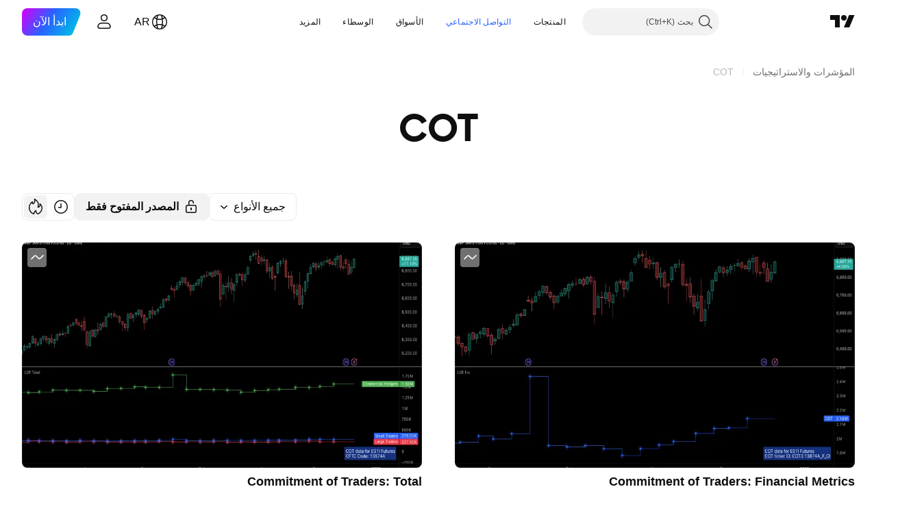

--- FILE ---
content_type: text/html; charset=utf-8
request_url: https://ar.tradingview.com/scripts/cot/page-2/
body_size: 81234
content:

<!DOCTYPE html>
<html lang="ar" dir="rtl" class="is-not-authenticated is-not-pro  theme-light"
 data-theme="light">
<head><meta charset="utf-8" />
<meta name="viewport" content="width=device-width, initial-scale=1.0, maximum-scale=1.0, minimum-scale=1.0, user-scalable=no">	<script nonce="ZoIEugVbAnvkAfH6mvpOYQ==">window.initData = {};</script><title>صفحة رقم ‎2‎ | COT — المؤشرات والاستراتيجيات — TradingView</title>
<!-- { block promo_footer_css_bundle } -->
		<!-- { render_css_bundle('promo_footer') } -->
		<link crossorigin="anonymous" href="https://static.tradingview.com/static/bundles/15992.6ab8fddbbeec572ad16b.rtl.css" rel="stylesheet" type="text/css"/>
	<!-- { endblock promo_footer_css_bundle } -->

	<!-- { block personal_css_bundle } -->
		<!-- render_css_bundle('base') -->
		<link crossorigin="anonymous" href="https://static.tradingview.com/static/bundles/7204.bd4a617f902d8e4336d7.rtl.css" rel="stylesheet" type="text/css"/>
<link crossorigin="anonymous" href="https://static.tradingview.com/static/bundles/77196.1ee43ed7cda5d814dba7.rtl.css" rel="stylesheet" type="text/css"/>
<link crossorigin="anonymous" href="https://static.tradingview.com/static/bundles/12874.2243f526973e835a8777.rtl.css" rel="stylesheet" type="text/css"/>
<link crossorigin="anonymous" href="https://static.tradingview.com/static/bundles/20541.ffebbd5b14e162a70fac.rtl.css" rel="stylesheet" type="text/css"/>
<link crossorigin="anonymous" href="https://static.tradingview.com/static/bundles/22691.df517de208b59f042c3b.rtl.css" rel="stylesheet" type="text/css"/>
<link crossorigin="anonymous" href="https://static.tradingview.com/static/bundles/72834.146c7925be9f43c9c767.rtl.css" rel="stylesheet" type="text/css"/>
<link crossorigin="anonymous" href="https://static.tradingview.com/static/bundles/6656.0e277b504c24d73f6420.rtl.css" rel="stylesheet" type="text/css"/>
<link crossorigin="anonymous" href="https://static.tradingview.com/static/bundles/97406.a24aa84d5466dfc219e3.rtl.css" rel="stylesheet" type="text/css"/>
<link crossorigin="anonymous" href="https://static.tradingview.com/static/bundles/51307.bb4e309d13e8ea654e19.rtl.css" rel="stylesheet" type="text/css"/>
<link crossorigin="anonymous" href="https://static.tradingview.com/static/bundles/62560.c8a32e4a427c0c57131c.rtl.css" rel="stylesheet" type="text/css"/>
<link crossorigin="anonymous" href="https://static.tradingview.com/static/bundles/28415.e6caff1a47a6c8a0f783.rtl.css" rel="stylesheet" type="text/css"/>
<link crossorigin="anonymous" href="https://static.tradingview.com/static/bundles/78820.3dc3168a8005e8c156fe.rtl.css" rel="stylesheet" type="text/css"/>
<link crossorigin="anonymous" href="https://static.tradingview.com/static/bundles/30608.1b5e0eb056a8145e2004.rtl.css" rel="stylesheet" type="text/css"/>
<link crossorigin="anonymous" href="https://static.tradingview.com/static/bundles/4857.2a0b835c9459f5e8f334.rtl.css" rel="stylesheet" type="text/css"/>
<link crossorigin="anonymous" href="https://static.tradingview.com/static/bundles/60733.515b38c2fad56295e0d7.rtl.css" rel="stylesheet" type="text/css"/>
<link crossorigin="anonymous" href="https://static.tradingview.com/static/bundles/94584.053cede951b9d64dea44.rtl.css" rel="stylesheet" type="text/css"/>
<link crossorigin="anonymous" href="https://static.tradingview.com/static/bundles/52294.8c6373aa92664b86de9e.rtl.css" rel="stylesheet" type="text/css"/>
<link crossorigin="anonymous" href="https://static.tradingview.com/static/bundles/56167.a33c76f5549cc7102e61.rtl.css" rel="stylesheet" type="text/css"/>
<link crossorigin="anonymous" href="https://static.tradingview.com/static/bundles/72373.cdd20397318c8a54ee02.rtl.css" rel="stylesheet" type="text/css"/>
<link crossorigin="anonymous" href="https://static.tradingview.com/static/bundles/68820.b0c44555783cdd4786b8.rtl.css" rel="stylesheet" type="text/css"/>
<link crossorigin="anonymous" href="https://static.tradingview.com/static/bundles/39394.1f12e32e6d4c4b83fe10.rtl.css" rel="stylesheet" type="text/css"/>
<link crossorigin="anonymous" href="https://static.tradingview.com/static/bundles/28562.e29096bd778450adbd58.rtl.css" rel="stylesheet" type="text/css"/>
<link crossorigin="anonymous" href="https://static.tradingview.com/static/bundles/19934.288c07086ff109a1d327.rtl.css" rel="stylesheet" type="text/css"/>
<link crossorigin="anonymous" href="https://static.tradingview.com/static/bundles/5911.5f96f6b3c550d3f0da23.rtl.css" rel="stylesheet" type="text/css"/>
<link crossorigin="anonymous" href="https://static.tradingview.com/static/bundles/6133.2dae60a90526a493d165.rtl.css" rel="stylesheet" type="text/css"/>
<link crossorigin="anonymous" href="https://static.tradingview.com/static/bundles/30331.cec6b9b458e103483d37.rtl.css" rel="stylesheet" type="text/css"/>
<link crossorigin="anonymous" href="https://static.tradingview.com/static/bundles/45207.4c0489c8756499c78a5e.rtl.css" rel="stylesheet" type="text/css"/>
<link crossorigin="anonymous" href="https://static.tradingview.com/static/bundles/17644.53a8a16a13c65b9ef1b6.rtl.css" rel="stylesheet" type="text/css"/>
<link crossorigin="anonymous" href="https://static.tradingview.com/static/bundles/5347.66e97921f2de4965604d.rtl.css" rel="stylesheet" type="text/css"/>
<link crossorigin="anonymous" href="https://static.tradingview.com/static/bundles/90145.8b74b8d86218eec14871.rtl.css" rel="stylesheet" type="text/css"/>
<link crossorigin="anonymous" href="https://static.tradingview.com/static/bundles/59334.4a832facb7e57c5e13f3.rtl.css" rel="stylesheet" type="text/css"/>
<link crossorigin="anonymous" href="https://static.tradingview.com/static/bundles/91361.140a08c3b11237f684ec.rtl.css" rel="stylesheet" type="text/css"/>
<link crossorigin="anonymous" href="https://static.tradingview.com/static/bundles/3691.a607e1947cc1d6442aef.rtl.css" rel="stylesheet" type="text/css"/>
<link crossorigin="anonymous" href="https://static.tradingview.com/static/bundles/79248.b085e41549ac76222ff0.rtl.css" rel="stylesheet" type="text/css"/>
<link crossorigin="anonymous" href="https://static.tradingview.com/static/bundles/17675.7322b9d581c3bd767a8f.rtl.css" rel="stylesheet" type="text/css"/>
	<!-- { endblock personal_css_bundle } -->

	<!-- { block extra_styles } -->
	<link crossorigin="anonymous" href="https://static.tradingview.com/static/bundles/26184.a8e87c60a250a6212b03.rtl.css" rel="stylesheet" type="text/css"/>
<link crossorigin="anonymous" href="https://static.tradingview.com/static/bundles/62419.12891bfbb287744d3a89.rtl.css" rel="stylesheet" type="text/css"/>
<link crossorigin="anonymous" href="https://static.tradingview.com/static/bundles/29903.89b41c884d5213432809.rtl.css" rel="stylesheet" type="text/css"/>
<link crossorigin="anonymous" href="https://static.tradingview.com/static/bundles/24840.08865a24cd22e705a127.rtl.css" rel="stylesheet" type="text/css"/>
<link crossorigin="anonymous" href="https://static.tradingview.com/static/bundles/84509.b78aa0f889805782a114.rtl.css" rel="stylesheet" type="text/css"/>
<link crossorigin="anonymous" href="https://static.tradingview.com/static/bundles/62156.ce7b2959f31f83034b45.rtl.css" rel="stylesheet" type="text/css"/>
<link crossorigin="anonymous" href="https://static.tradingview.com/static/bundles/86459.a94905aa773ec52c64fa.rtl.css" rel="stylesheet" type="text/css"/>
<link crossorigin="anonymous" href="https://static.tradingview.com/static/bundles/87828.b5acda22a891bd0b8b78.rtl.css" rel="stylesheet" type="text/css"/>
<link crossorigin="anonymous" href="https://static.tradingview.com/static/bundles/81350.86c68c4067216e42a0f1.rtl.css" rel="stylesheet" type="text/css"/>
<link crossorigin="anonymous" href="https://static.tradingview.com/static/bundles/56254.a23f3ec5b836024b605b.rtl.css" rel="stylesheet" type="text/css"/>
<link crossorigin="anonymous" href="https://static.tradingview.com/static/bundles/18013.0655ac40c6882bf9e438.rtl.css" rel="stylesheet" type="text/css"/>
<link crossorigin="anonymous" href="https://static.tradingview.com/static/bundles/88936.d49d6f461c53e70b38bc.rtl.css" rel="stylesheet" type="text/css"/>
<link crossorigin="anonymous" href="https://static.tradingview.com/static/bundles/54123.b37eaf239cea1a4a4b98.rtl.css" rel="stylesheet" type="text/css"/>
<link crossorigin="anonymous" href="https://static.tradingview.com/static/bundles/3406.24a50d99637b4e3bf9e7.rtl.css" rel="stylesheet" type="text/css"/>
<link crossorigin="anonymous" href="https://static.tradingview.com/static/bundles/52964.f2e1edd6097be38e73da.rtl.css" rel="stylesheet" type="text/css"/>
<link crossorigin="anonymous" href="https://static.tradingview.com/static/bundles/14544.83eca2c4704f4649b7a3.rtl.css" rel="stylesheet" type="text/css"/>
<link crossorigin="anonymous" href="https://static.tradingview.com/static/bundles/31069.c75dd2e4bc4003a8d3c6.rtl.css" rel="stylesheet" type="text/css"/>
<link crossorigin="anonymous" href="https://static.tradingview.com/static/bundles/67877.2fb5f6f3eb739c16078d.rtl.css" rel="stylesheet" type="text/css"/>
<link crossorigin="anonymous" href="https://static.tradingview.com/static/bundles/95626.0b382ed55589e98e3418.rtl.css" rel="stylesheet" type="text/css"/>
<link crossorigin="anonymous" href="https://static.tradingview.com/static/bundles/50553.3ab347d4bc9cadf8d238.rtl.css" rel="stylesheet" type="text/css"/>
<link crossorigin="anonymous" href="https://static.tradingview.com/static/bundles/85379.e2d0f6189d763981c46b.rtl.css" rel="stylesheet" type="text/css"/>
<link crossorigin="anonymous" href="https://static.tradingview.com/static/bundles/11285.2ad4e54f72ca1dbe5a12.rtl.css" rel="stylesheet" type="text/css"/>
<link crossorigin="anonymous" href="https://static.tradingview.com/static/bundles/14142.fa043cf9d22075746ca7.rtl.css" rel="stylesheet" type="text/css"/>
<link crossorigin="anonymous" href="https://static.tradingview.com/static/bundles/70835.249d27fbf7cfdf5dfd83.rtl.css" rel="stylesheet" type="text/css"/>
<link crossorigin="anonymous" href="https://static.tradingview.com/static/bundles/92124.5845fa80448b407d32ec.rtl.css" rel="stylesheet" type="text/css"/>
<link crossorigin="anonymous" href="https://static.tradingview.com/static/bundles/14896.f1db42b7b1545ca43c36.rtl.css" rel="stylesheet" type="text/css"/>
<link crossorigin="anonymous" href="https://static.tradingview.com/static/bundles/65644.82e6d18dc48a569d26eb.rtl.css" rel="stylesheet" type="text/css"/>
<link crossorigin="anonymous" href="https://static.tradingview.com/static/bundles/5605.7992e8c447118cda6e67.rtl.css" rel="stylesheet" type="text/css"/>
<link crossorigin="anonymous" href="https://static.tradingview.com/static/bundles/57014.5d64ece78149214e8812.rtl.css" rel="stylesheet" type="text/css"/>
<link crossorigin="anonymous" href="https://static.tradingview.com/static/bundles/96133.507ceb094fe735b3e439.rtl.css" rel="stylesheet" type="text/css"/>
<link crossorigin="anonymous" href="https://static.tradingview.com/static/bundles/85992.24dc3e7280c9494642a6.rtl.css" rel="stylesheet" type="text/css"/>
<link crossorigin="anonymous" href="https://static.tradingview.com/static/bundles/96614.aa36a3e7cbd35864ab1c.rtl.css" rel="stylesheet" type="text/css"/>
<link crossorigin="anonymous" href="https://static.tradingview.com/static/bundles/78698.9e07627cdc60a2c13dc3.rtl.css" rel="stylesheet" type="text/css"/>
<link crossorigin="anonymous" href="https://static.tradingview.com/static/bundles/96946.664cb7df376aef027378.rtl.css" rel="stylesheet" type="text/css"/>
<link crossorigin="anonymous" href="https://static.tradingview.com/static/bundles/13619.8ac06c6d6672271c5f68.rtl.css" rel="stylesheet" type="text/css"/>
<link crossorigin="anonymous" href="https://static.tradingview.com/static/bundles/12748.199034cf25af72be11eb.rtl.css" rel="stylesheet" type="text/css"/>
<link crossorigin="anonymous" href="https://static.tradingview.com/static/bundles/18350.e409f558fe163ea9a3de.rtl.css" rel="stylesheet" type="text/css"/>
<link crossorigin="anonymous" href="https://static.tradingview.com/static/bundles/92112.db4c9d5652778b489aaa.rtl.css" rel="stylesheet" type="text/css"/>
<link crossorigin="anonymous" href="https://static.tradingview.com/static/bundles/35711.3a98d63a62949fc7e626.rtl.css" rel="stylesheet" type="text/css"/>
<link crossorigin="anonymous" href="https://static.tradingview.com/static/bundles/32388.e2ac42d074266d6f4cc4.rtl.css" rel="stylesheet" type="text/css"/>
<link crossorigin="anonymous" href="https://static.tradingview.com/static/bundles/22969.c32eeb1152afcd97b12e.rtl.css" rel="stylesheet" type="text/css"/>
<link crossorigin="anonymous" href="https://static.tradingview.com/static/bundles/83580.fdc9454547343089f3c6.rtl.css" rel="stylesheet" type="text/css"/>
<link crossorigin="anonymous" href="https://static.tradingview.com/static/bundles/49560.78f7c9a7761d9f4a6f41.rtl.css" rel="stylesheet" type="text/css"/>
<link crossorigin="anonymous" href="https://static.tradingview.com/static/bundles/20789.ab5c2b3cb921527e4170.rtl.css" rel="stylesheet" type="text/css"/>
<link crossorigin="anonymous" href="https://static.tradingview.com/static/bundles/29592.6154c4943032cbc1f19b.rtl.css" rel="stylesheet" type="text/css"/>
<link crossorigin="anonymous" href="https://static.tradingview.com/static/bundles/17066.5e477cda491ae5d836eb.rtl.css" rel="stylesheet" type="text/css"/>
<link crossorigin="anonymous" href="https://static.tradingview.com/static/bundles/31916.57160ac113283e720311.rtl.css" rel="stylesheet" type="text/css"/>
<link crossorigin="anonymous" href="https://static.tradingview.com/static/bundles/69331.ffddeb442dc6f8a08434.rtl.css" rel="stylesheet" type="text/css"/>
<link crossorigin="anonymous" href="https://static.tradingview.com/static/bundles/20683.6e4b238c48ae896d5904.rtl.css" rel="stylesheet" type="text/css"/>
<link crossorigin="anonymous" href="https://static.tradingview.com/static/bundles/18138.0702cc8b2c15b3b0fc80.rtl.css" rel="stylesheet" type="text/css"/>
<link crossorigin="anonymous" href="https://static.tradingview.com/static/bundles/12936.720acb408c0264375d61.rtl.css" rel="stylesheet" type="text/css"/>
<link crossorigin="anonymous" href="https://static.tradingview.com/static/bundles/39537.950ebe684b0ab9261cbc.rtl.css" rel="stylesheet" type="text/css"/>
<link crossorigin="anonymous" href="https://static.tradingview.com/static/bundles/88541.3aa9b207910d1acfd2b4.rtl.css" rel="stylesheet" type="text/css"/>
<link crossorigin="anonymous" href="https://static.tradingview.com/static/bundles/41335.ca1f0de98bdf5fd6c1ad.rtl.css" rel="stylesheet" type="text/css"/>
<link crossorigin="anonymous" href="https://static.tradingview.com/static/bundles/50340.5bb9da7bd883e9b7ffe0.rtl.css" rel="stylesheet" type="text/css"/>
<link crossorigin="anonymous" href="https://static.tradingview.com/static/bundles/58983.84938a3269245d00da8f.rtl.css" rel="stylesheet" type="text/css"/>
<link crossorigin="anonymous" href="https://static.tradingview.com/static/bundles/12379.f33d0a41c6ddff5c5ca9.rtl.css" rel="stylesheet" type="text/css"/>
<link crossorigin="anonymous" href="https://static.tradingview.com/static/bundles/68916.0265651bc410c9bf3db2.rtl.css" rel="stylesheet" type="text/css"/>
<link crossorigin="anonymous" href="https://static.tradingview.com/static/bundles/22324.5164f0e1ae149780aefc.rtl.css" rel="stylesheet" type="text/css"/>
<link crossorigin="anonymous" href="https://static.tradingview.com/static/bundles/67916.1767a4c978148121b00e.rtl.css" rel="stylesheet" type="text/css"/>
<link crossorigin="anonymous" href="https://static.tradingview.com/static/bundles/80610.17c76ff88c2c6834c07c.rtl.css" rel="stylesheet" type="text/css"/>
<link crossorigin="anonymous" href="https://static.tradingview.com/static/bundles/22365.861a1cf4b164f97a2da9.rtl.css" rel="stylesheet" type="text/css"/>
<link crossorigin="anonymous" href="https://static.tradingview.com/static/bundles/13286.e8894849630ac4078d36.rtl.css" rel="stylesheet" type="text/css"/>
	<!-- { endblock extra_styles } --><script nonce="ZoIEugVbAnvkAfH6mvpOYQ==">
	window.locale = 'ar_AE';
	window.language = 'ar';
</script>
	<!-- { block promo_footer_js_bundle } -->
		<!-- { render_js_bundle('promo_footer') } -->
		<link crossorigin="anonymous" href="https://static.tradingview.com/static/bundles/ar.63639.893104679743cfdc6eb0.js" rel="preload" as="script"/>
<link crossorigin="anonymous" href="https://static.tradingview.com/static/bundles/25096.92bda83ae2bfdec74d91.js" rel="preload" as="script"/>
<link crossorigin="anonymous" href="https://static.tradingview.com/static/bundles/promo_footer.d732748b4425f543f32d.js" rel="preload" as="script"/><script crossorigin="anonymous" src="https://static.tradingview.com/static/bundles/ar.63639.893104679743cfdc6eb0.js" defer></script>
<script crossorigin="anonymous" src="https://static.tradingview.com/static/bundles/25096.92bda83ae2bfdec74d91.js" defer></script>
<script crossorigin="anonymous" src="https://static.tradingview.com/static/bundles/promo_footer.d732748b4425f543f32d.js" defer></script>
	<!-- { endblock promo_footer_js_bundle } -->

	<!-- { block personal_js_bundle } -->
		<!-- render_js_bundle('base') -->
		<link crossorigin="anonymous" href="https://static.tradingview.com/static/bundles/runtime.13bc54636fe5b099f858.js" rel="preload" as="script"/>
<link crossorigin="anonymous" href="https://static.tradingview.com/static/bundles/ar.11389.2b9c5a4a377923252369.js" rel="preload" as="script"/>
<link crossorigin="anonymous" href="https://static.tradingview.com/static/bundles/32227.d826c45d2d27f2ff4314.js" rel="preload" as="script"/>
<link crossorigin="anonymous" href="https://static.tradingview.com/static/bundles/77507.fb006c0c7a02051cf5cd.js" rel="preload" as="script"/>
<link crossorigin="anonymous" href="https://static.tradingview.com/static/bundles/22665.48cd37ebd902e7c711e1.js" rel="preload" as="script"/>
<link crossorigin="anonymous" href="https://static.tradingview.com/static/bundles/12886.7be7542f140baf734d79.js" rel="preload" as="script"/>
<link crossorigin="anonymous" href="https://static.tradingview.com/static/bundles/22023.035d84389dc598280aca.js" rel="preload" as="script"/>
<link crossorigin="anonymous" href="https://static.tradingview.com/static/bundles/2373.7f1c5f402e07b6f9d0b4.js" rel="preload" as="script"/>
<link crossorigin="anonymous" href="https://static.tradingview.com/static/bundles/62134.57ec9cb3f1548c6e710a.js" rel="preload" as="script"/>
<link crossorigin="anonymous" href="https://static.tradingview.com/static/bundles/1620.cf91b3df49fde2229d37.js" rel="preload" as="script"/>
<link crossorigin="anonymous" href="https://static.tradingview.com/static/bundles/68134.1e0b46262c669b57a9b2.js" rel="preload" as="script"/>
<link crossorigin="anonymous" href="https://static.tradingview.com/static/bundles/93243.d16dcf8fc50e14d67819.js" rel="preload" as="script"/>
<link crossorigin="anonymous" href="https://static.tradingview.com/static/bundles/42118.4d288177272a6654727b.js" rel="preload" as="script"/>
<link crossorigin="anonymous" href="https://static.tradingview.com/static/bundles/32378.b87f7c1aed020f9c3427.js" rel="preload" as="script"/>
<link crossorigin="anonymous" href="https://static.tradingview.com/static/bundles/29138.3ffca0f5cc08c417a41a.js" rel="preload" as="script"/>
<link crossorigin="anonymous" href="https://static.tradingview.com/static/bundles/23298.0b1a2a8df7ae6c4f9aff.js" rel="preload" as="script"/>
<link crossorigin="anonymous" href="https://static.tradingview.com/static/bundles/91834.4d31c2338deeeb00fc32.js" rel="preload" as="script"/>
<link crossorigin="anonymous" href="https://static.tradingview.com/static/bundles/89095.3270a2dccbfd93b224d0.js" rel="preload" as="script"/>
<link crossorigin="anonymous" href="https://static.tradingview.com/static/bundles/70241.dd09d132d92e23a2678a.js" rel="preload" as="script"/>
<link crossorigin="anonymous" href="https://static.tradingview.com/static/bundles/base.4fd56e51e522a2ccc9a7.js" rel="preload" as="script"/><script crossorigin="anonymous" src="https://static.tradingview.com/static/bundles/runtime.13bc54636fe5b099f858.js" defer></script>
<script crossorigin="anonymous" src="https://static.tradingview.com/static/bundles/ar.11389.2b9c5a4a377923252369.js" defer></script>
<script crossorigin="anonymous" src="https://static.tradingview.com/static/bundles/32227.d826c45d2d27f2ff4314.js" defer></script>
<script crossorigin="anonymous" src="https://static.tradingview.com/static/bundles/77507.fb006c0c7a02051cf5cd.js" defer></script>
<script crossorigin="anonymous" src="https://static.tradingview.com/static/bundles/22665.48cd37ebd902e7c711e1.js" defer></script>
<script crossorigin="anonymous" src="https://static.tradingview.com/static/bundles/12886.7be7542f140baf734d79.js" defer></script>
<script crossorigin="anonymous" src="https://static.tradingview.com/static/bundles/22023.035d84389dc598280aca.js" defer></script>
<script crossorigin="anonymous" src="https://static.tradingview.com/static/bundles/2373.7f1c5f402e07b6f9d0b4.js" defer></script>
<script crossorigin="anonymous" src="https://static.tradingview.com/static/bundles/62134.57ec9cb3f1548c6e710a.js" defer></script>
<script crossorigin="anonymous" src="https://static.tradingview.com/static/bundles/1620.cf91b3df49fde2229d37.js" defer></script>
<script crossorigin="anonymous" src="https://static.tradingview.com/static/bundles/68134.1e0b46262c669b57a9b2.js" defer></script>
<script crossorigin="anonymous" src="https://static.tradingview.com/static/bundles/93243.d16dcf8fc50e14d67819.js" defer></script>
<script crossorigin="anonymous" src="https://static.tradingview.com/static/bundles/42118.4d288177272a6654727b.js" defer></script>
<script crossorigin="anonymous" src="https://static.tradingview.com/static/bundles/32378.b87f7c1aed020f9c3427.js" defer></script>
<script crossorigin="anonymous" src="https://static.tradingview.com/static/bundles/29138.3ffca0f5cc08c417a41a.js" defer></script>
<script crossorigin="anonymous" src="https://static.tradingview.com/static/bundles/23298.0b1a2a8df7ae6c4f9aff.js" defer></script>
<script crossorigin="anonymous" src="https://static.tradingview.com/static/bundles/91834.4d31c2338deeeb00fc32.js" defer></script>
<script crossorigin="anonymous" src="https://static.tradingview.com/static/bundles/89095.3270a2dccbfd93b224d0.js" defer></script>
<script crossorigin="anonymous" src="https://static.tradingview.com/static/bundles/70241.dd09d132d92e23a2678a.js" defer></script>
<script crossorigin="anonymous" src="https://static.tradingview.com/static/bundles/base.4fd56e51e522a2ccc9a7.js" defer></script>
	<!-- { endblock personal_js_bundle } -->

	<!-- { block additional_js_bundle } -->
	<!-- { endblock additional_js_bundle } -->	<script nonce="ZoIEugVbAnvkAfH6mvpOYQ==">
		window.initData = window.initData || {};
		window.initData.theme = "light";
			(()=>{"use strict";const t=/(?:^|;)\s*theme=(dark|light)(?:;|$)|$/.exec(document.cookie)[1];t&&(document.documentElement.classList.toggle("theme-dark","dark"===t),document.documentElement.classList.toggle("theme-light","light"===t),document.documentElement.dataset.theme=t,window.initData=window.initData||{},window.initData.theme=t)})();
	</script>
	<script nonce="ZoIEugVbAnvkAfH6mvpOYQ==">
		(()=>{"use strict";"undefined"!=typeof window&&"undefined"!=typeof navigator&&/mac/i.test(navigator.platform)&&document.documentElement.classList.add("mac_os_system")})();
	</script>

	<script nonce="ZoIEugVbAnvkAfH6mvpOYQ==">var environment = "battle";
		window.WS_HOST_PING_REQUIRED = true;
		window.BUILD_TIME = "2026-01-22T13:45:29";
		window.WEBSOCKET_HOST = "data.tradingview.com";
		window.WEBSOCKET_PRO_HOST = "prodata.tradingview.com";
		window.WEBSOCKET_HOST_FOR_DEEP_BACKTESTING = "history-data.tradingview.com";
		window.WIDGET_HOST = "https://www.tradingview-widget.com";
		window.TradingView = window.TradingView || {};
	</script>

	<link rel="conversions-config" href="https://s3.tradingview.com/conversions_ar.json">
	<link rel="metrics-config" href="https://scanner-backend.tradingview.com/enum/ordered?id=metrics_full_name,metrics&lang=ar&label-product=ytm-metrics-plan.json" crossorigin>

	<script nonce="ZoIEugVbAnvkAfH6mvpOYQ==">
		(()=>{"use strict";function e(e,t=!1){const{searchParams:n}=new URL(String(location));let s="true"===n.get("mobileapp_new"),o="true"===n.get("mobileapp");if(!t){const e=function(e){const t=e+"=",n=document.cookie.split(";");for(let e=0;e<n.length;e++){let s=n[e];for(;" "===s.charAt(0);)s=s.substring(1,s.length);if(0===s.indexOf(t))return s.substring(t.length,s.length)}return null}("tv_app")||"";s||=["android","android_nps"].includes(e),o||="ios"===e}return!("new"!==e&&"any"!==e||!s)||!("new"===e||!o)}const t="undefined"!=typeof window&&"undefined"!=typeof navigator,n=t&&"ontouchstart"in window,s=(t&&n&&window,t&&(n||navigator.maxTouchPoints),t&&window.chrome&&window.chrome.runtime,t&&window.navigator.userAgent.toLowerCase().indexOf("firefox"),t&&/\sEdge\/\d\d\b/.test(navigator.userAgent),t&&Boolean(navigator.vendor)&&navigator.vendor.indexOf("Apple")>-1&&-1===navigator.userAgent.indexOf("CriOS")&&navigator.userAgent.indexOf("FxiOS"),t&&/mac/i.test(navigator.platform),t&&/Win32|Win64/i.test(navigator.platform),t&&/Linux/i.test(navigator.platform),t&&/Android/i.test(navigator.userAgent)),o=t&&/BlackBerry/i.test(navigator.userAgent),i=t&&/iPhone|iPad|iPod/.test(navigator.platform),c=t&&/Opera Mini/i.test(navigator.userAgent),r=t&&("MacIntel"===navigator.platform&&navigator.maxTouchPoints>1||/iPad/.test(navigator.platform)),a=s||o||i||c,h=window.TradingView=window.TradingView||{};const _={Android:()=>s,BlackBerry:()=>o,iOS:()=>i,Opera:()=>c,isIPad:()=>r,any:()=>a};h.isMobile=_;const l=new Map;function d(){const e=window.location.pathname,t=window.location.host,n=`${t}${e}`;return l.has(n)||l.set(n,function(e,t){const n=["^widget-docs"];for(const e of n)if(new RegExp(e).test(t))return!0;const s=["^widgetembed/?$","^cmewidgetembed/?$","^([0-9a-zA-Z-]+)/widgetembed/?$","^([0-9a-zA-Z-]+)/widgetstatic/?$","^([0-9a-zA-Z-]+)?/?mediumwidgetembed/?$","^twitter-chart/?$","^telegram/chart/?$","^embed/([0-9a-zA-Z]{8})/?$","^widgetpopup/?$","^extension/?$","^idea-popup/?$","^hotlistswidgetembed/?$","^([0-9a-zA-Z-]+)/hotlistswidgetembed/?$","^marketoverviewwidgetembed/?$","^([0-9a-zA-Z-]+)/marketoverviewwidgetembed/?$","^eventswidgetembed/?$","^tickerswidgetembed/?$","^forexcrossrateswidgetembed/?$","^forexheatmapwidgetembed/?$","^marketquoteswidgetembed/?$","^screenerwidget/?$","^cryptomktscreenerwidget/?$","^([0-9a-zA-Z-]+)/cryptomktscreenerwidget/?$","^([0-9a-zA-Z-]+)/marketquoteswidgetembed/?$","^technical-analysis-widget-embed/$","^singlequotewidgetembed/?$","^([0-9a-zA-Z-]+)/singlequotewidgetembed/?$","^embed-widget/([0-9a-zA-Z-]+)/(([0-9a-zA-Z-]+)/)?$","^widget-docs/([0-9a-zA-Z-]+)/([0-9a-zA-Z-/]+)?$"],o=e.replace(/^\//,"");let i;for(let e=s.length-1;e>=0;e--)if(i=new RegExp(s[e]),i.test(o))return!0;return!1}(e,t)),l.get(n)??!1}h.onWidget=d;const g=()=>{},u="~m~";class m{constructor(e,t={}){this.sessionid=null,this.connected=!1,this._timeout=null,this._base=e,this._options={timeout:t.timeout||2e4,connectionType:t.connectionType}}connect(){this._socket=new WebSocket(this._prepareUrl()),this._socket.onmessage=e=>{
if("string"!=typeof e.data)throw new TypeError(`The WebSocket message should be a string. Recieved ${Object.prototype.toString.call(e.data)}`);this._onData(e.data)},this._socket.onclose=this._onClose.bind(this),this._socket.onerror=this._onError.bind(this)}send(e){this._socket&&this._socket.send(this._encode(e))}disconnect(){this._clearIdleTimeout(),this._socket&&(this._socket.onmessage=g,this._socket.onclose=g,this._socket.onerror=g,this._socket.close())}_clearIdleTimeout(){null!==this._timeout&&(clearTimeout(this._timeout),this._timeout=null)}_encode(e){let t,n="";const s=Array.isArray(e)?e:[e],o=s.length;for(let e=0;e<o;e++)t=null===s[e]||void 0===s[e]?"":m._stringify(s[e]),n+=u+t.length+u+t;return n}_decode(e){const t=[];let n,s;do{if(e.substring(0,3)!==u)return t;n="",s="";const o=(e=e.substring(3)).length;for(let t=0;t<o;t++){if(s=Number(e.substring(t,t+1)),Number(e.substring(t,t+1))!==s){e=e.substring(n.length+3),n=Number(n);break}n+=s}t.push(e.substring(0,n)),e=e.substring(n)}while(""!==e);return t}_onData(e){this._setTimeout();const t=this._decode(e),n=t.length;for(let e=0;e<n;e++)this._onMessage(t[e])}_setTimeout(){this._clearIdleTimeout(),this._timeout=setTimeout(this._onTimeout.bind(this),this._options.timeout)}_onTimeout(){this.disconnect(),this._onDisconnect({code:4e3,reason:"socket.io timeout",wasClean:!1})}_onMessage(e){this.sessionid?this._checkIfHeartbeat(e)?this._onHeartbeat(e.slice(3)):this._checkIfJson(e)?this._base.onMessage(JSON.parse(e.slice(3))):this._base.onMessage(e):(this.sessionid=e,this._onConnect())}_checkIfHeartbeat(e){return this._checkMessageType(e,"h")}_checkIfJson(e){return this._checkMessageType(e,"j")}_checkMessageType(e,t){return e.substring(0,3)==="~"+t+"~"}_onHeartbeat(e){this.send("~h~"+e)}_onConnect(){this.connected=!0,this._base.onConnect()}_onDisconnect(e){this._clear(),this._base.onDisconnect(e),this.sessionid=null}_clear(){this.connected=!1}_prepareUrl(){const t=w(this._base.host);if(t.pathname+="socket.io/websocket",t.protocol="wss:",t.searchParams.append("from",window.location.pathname.slice(1,50)),t.searchParams.append("date",window.BUILD_TIME||""),e("any")&&t.searchParams.append("client","mobile"),this._options.connectionType&&t.searchParams.append("type",this._options.connectionType),window.WEBSOCKET_PARAMS_ANALYTICS){const{ws_page_uri:e,ws_ancestor_origin:n}=window.WEBSOCKET_PARAMS_ANALYTICS;e&&t.searchParams.append("page-uri",e),n&&t.searchParams.append("ancestor-origin",n)}const n=window.location.search.includes("widget_token")||window.location.hash.includes("widget_token");return d()||n||t.searchParams.append("auth","sessionid"),t.href}_onClose(e){this._clearIdleTimeout(),this._onDisconnect(e)}_onError(e){this._clearIdleTimeout(),this._clear(),this._base.emit("error",[e]),this.sessionid=null}static _stringify(e){return"[object Object]"===Object.prototype.toString.call(e)?"~j~"+JSON.stringify(e):String(e)}}class p{constructor(e,t){this.host=e,this._connecting=!1,this._events={},this.transport=this._getTransport(t)}isConnected(){
return!!this.transport&&this.transport.connected}isConnecting(){return this._connecting}connect(){this.isConnected()||(this._connecting&&this.disconnect(),this._connecting=!0,this.transport.connect())}send(e){this.transport&&this.transport.connected&&this.transport.send(e)}disconnect(){this.transport&&this.transport.disconnect()}on(e,t){e in this._events||(this._events[e]=[]),this._events[e].push(t)}offAll(){this._events={}}onMessage(e){this.emit("message",[e])}emit(e,t=[]){if(e in this._events){const n=this._events[e].concat(),s=n.length;for(let e=0;e<s;e++)n[e].apply(this,t)}}onConnect(){this.clear(),this.emit("connect")}onDisconnect(e){this.emit("disconnect",[e])}clear(){this._connecting=!1}_getTransport(e){return new m(this,e)}}function w(e){const t=-1!==e.indexOf("/")?new URL(e):new URL("wss://"+e);if("wss:"!==t.protocol&&"https:"!==t.protocol)throw new Error("Invalid websocket base "+e);return t.pathname.endsWith("/")||(t.pathname+="/"),t.search="",t.username="",t.password="",t}const k="undefined"!=typeof window&&Number(window.TELEMETRY_WS_ERROR_LOGS_THRESHOLD)||0;class f{constructor(e,t={}){this._queueStack=[],this._logsQueue=[],this._telemetryObjectsQueue=[],this._reconnectCount=0,this._redirectCount=0,this._errorsCount=0,this._errorsInfoSent=!1,this._connectionStart=null,this._connectionEstablished=null,this._reconnectTimeout=null,this._onlineCancellationToken=null,this._isConnectionForbidden=!1,this._initialHost=t.initialHost||null,this._suggestedHost=e,this._proHost=t.proHost,this._reconnectHost=t.reconnectHost,this._noReconnectAfterTimeout=!0===t.noReconnectAfterTimeout,this._dataRequestTimeout=t.dataRequestTimeout,this._connectionType=t.connectionType,this._doConnect(),t.pingRequired&&-1===window.location.search.indexOf("noping")&&this._startPing()}connect(){this._tryConnect()}resetCounters(){this._reconnectCount=0,this._redirectCount=0}setLogger(e,t){this._logger=e,this._getLogHistory=t,this._flushLogs()}setTelemetry(e){this._telemetry=e,this._telemetry.reportSent.subscribe(this,this._onTelemetrySent),this._flushTelemetry()}onReconnect(e){this._onReconnect=e}isConnected(){return!!this._socket&&this._socket.isConnected()}isConnecting(){return!!this._socket&&this._socket.isConnecting()}on(e,t){return!!this._socket&&("connect"===e&&this._socket.isConnected()?t():"disconnect"===e?this._disconnectCallbacks.push(t):this._socket.on(e,t),!0)}getSessionId(){return this._socket&&this._socket.transport?this._socket.transport.sessionid:null}send(e){return this.isConnected()?(this._socket.send(e),!0):(this._queueMessage(e),!1)}getConnectionEstablished(){return this._connectionEstablished}getHost(){const e=this._tryGetProHost();return null!==e?e:this._reconnectHost&&this._reconnectCount>3?this._reconnectHost:this._suggestedHost}getReconnectCount(){return this._reconnectCount}getRedirectCount(){return this._redirectCount}getConnectionStart(){return this._connectionStart}disconnect(){this._clearReconnectTimeout(),(this.isConnected()||this.isConnecting())&&(this._propagateDisconnect(),this._disconnectCallbacks=[],
this._closeSocket())}forbidConnection(){this._isConnectionForbidden=!0,this.disconnect()}allowConnection(){this._isConnectionForbidden=!1,this.connect()}isMaxRedirects(){return this._redirectCount>=20}isMaxReconnects(){return this._reconnectCount>=20}getPingInfo(){return this._pingInfo||null}_tryGetProHost(){return window.TradingView&&window.TradingView.onChartPage&&"battle"===window.environment&&!this._redirectCount&&-1===window.location.href.indexOf("ws_host")?this._initialHost?this._initialHost:void 0!==window.user&&window.user.pro_plan?this._proHost||this._suggestedHost:null:null}_queueMessage(e){0===this._queueStack.length&&this._logMessage(0,"Socket is not connected. Queued a message"),this._queueStack.push(e)}_processMessageQueue(){0!==this._queueStack.length&&(this._logMessage(0,"Processing queued messages"),this._queueStack.forEach(this.send.bind(this)),this._logMessage(0,"Processed "+this._queueStack.length+" messages"),this._queueStack=[])}_onDisconnect(e){this._noReconnectAfterTimeout||null!==this._reconnectTimeout||(this._reconnectTimeout=setTimeout(this._tryReconnect.bind(this),5e3)),this._clearOnlineCancellationToken();let t="disconnect session:"+this.getSessionId();e&&(t+=", code:"+e.code+", reason:"+e.reason,1005===e.code&&this._sendTelemetry("websocket_code_1005")),this._logMessage(0,t),this._propagateDisconnect(e),this._closeSocket(),this._queueStack=[]}_closeSocket(){null!==this._socket&&(this._socket.offAll(),this._socket.disconnect(),this._socket=null)}_logMessage(e,t){const n={method:e,message:t};this._logger?this._flushLogMessage(n):(n.message=`[${(new Date).toISOString()}] ${n.message}`,this._logsQueue.push(n))}_flushLogMessage(e){switch(e.method){case 2:this._logger.logDebug(e.message);break;case 3:this._logger.logError(e.message);break;case 0:this._logger.logInfo(e.message);break;case 1:this._logger.logNormal(e.message)}}_flushLogs(){this._flushLogMessage({method:1,message:"messages from queue. Start."}),this._logsQueue.forEach((e=>{this._flushLogMessage(e)})),this._flushLogMessage({method:1,message:"messages from queue. End."}),this._logsQueue=[]}_sendTelemetry(e,t){const n={event:e,params:t};this._telemetry?this._flushTelemetryObject(n):this._telemetryObjectsQueue.push(n)}_flushTelemetryObject(e){this._telemetry.sendChartReport(e.event,e.params,!1)}_flushTelemetry(){this._telemetryObjectsQueue.forEach((e=>{this._flushTelemetryObject(e)})),this._telemetryObjectsQueue=[]}_doConnect(){this._socket&&(this._socket.isConnected()||this._socket.isConnecting())||(this._clearOnlineCancellationToken(),this._host=this.getHost(),this._socket=new p(this._host,{timeout:this._dataRequestTimeout,connectionType:this._connectionType}),this._logMessage(0,"Connecting to "+this._host),this._bindEvents(),this._disconnectCallbacks=[],this._connectionStart=performance.now(),this._connectionEstablished=null,this._socket.connect(),performance.mark("SWSC",{detail:"Start WebSocket connection"}),this._socket.on("connect",(()=>{performance.mark("EWSC",{detail:"End WebSocket connection"}),
performance.measure("WebSocket connection delay","SWSC","EWSC")})))}_propagateDisconnect(e){const t=this._disconnectCallbacks.length;for(let n=0;n<t;n++)this._disconnectCallbacks[n](e||{})}_bindEvents(){this._socket&&(this._socket.on("connect",(()=>{const e=this.getSessionId();if("string"==typeof e){const t=JSON.parse(e);if(t.redirect)return this._redirectCount+=1,this._suggestedHost=t.redirect,this.isMaxRedirects()&&this._sendTelemetry("redirect_bailout"),void this._redirect()}this._connectionEstablished=performance.now(),this._processMessageQueue(),this._logMessage(0,"connect session:"+e)})),this._socket.on("disconnect",this._onDisconnect.bind(this)),this._socket.on("close",this._onDisconnect.bind(this)),this._socket.on("error",(e=>{this._logMessage(0,new Date+" session:"+this.getSessionId()+" websocket error:"+JSON.stringify(e)),this._sendTelemetry("websocket_error"),this._errorsCount++,!this._errorsInfoSent&&this._errorsCount>=k&&(void 0!==this._lastConnectCallStack&&(this._sendTelemetry("websocket_error_connect_stack",{text:this._lastConnectCallStack}),delete this._lastConnectCallStack),void 0!==this._getLogHistory&&this._sendTelemetry("websocket_error_log",{text:this._getLogHistory(50).join("\n")}),this._errorsInfoSent=!0)})))}_redirect(){this.disconnect(),this._reconnectWhenOnline()}_tryReconnect(){this._tryConnect()&&(this._reconnectCount+=1)}_tryConnect(){return!this._isConnectionForbidden&&(this._clearReconnectTimeout(),this._lastConnectCallStack=new Error(`WebSocket connect stack. Is connected: ${this.isConnected()}.`).stack||"",!this.isConnected()&&(this.disconnect(),this._reconnectWhenOnline(),!0))}_clearOnlineCancellationToken(){this._onlineCancellationToken&&(this._onlineCancellationToken(),this._onlineCancellationToken=null)}_clearReconnectTimeout(){null!==this._reconnectTimeout&&(clearTimeout(this._reconnectTimeout),this._reconnectTimeout=null)}_reconnectWhenOnline(){if(navigator.onLine)return this._logMessage(0,"Network status: online - trying to connect"),this._doConnect(),void(this._onReconnect&&this._onReconnect());this._logMessage(0,"Network status: offline - wait until online"),this._onlineCancellationToken=function(e){let t=e;const n=()=>{window.removeEventListener("online",n),t&&t()};return window.addEventListener("online",n),()=>{t=null}}((()=>{this._logMessage(0,"Network status changed to online - trying to connect"),this._doConnect(),this._onReconnect&&this._onReconnect()}))}_onTelemetrySent(e){"websocket_error"in e&&(this._errorsCount=0,this._errorsInfoSent=!1)}_startPing(){if(this._pingIntervalId)return;const e=w(this.getHost());e.pathname+="ping",e.protocol="https:";let t=0,n=0;const s=e=>{this._pingInfo=this._pingInfo||{max:0,min:1/0,avg:0};const s=(new Date).getTime()-e;s>this._pingInfo.max&&(this._pingInfo.max=s),s<this._pingInfo.min&&(this._pingInfo.min=s),t+=s,n++,this._pingInfo.avg=t/n,n>=10&&this._pingIntervalId&&(clearInterval(this._pingIntervalId),delete this._pingIntervalId)};this._pingIntervalId=setInterval((()=>{const t=(new Date).getTime(),n=new XMLHttpRequest
;n.open("GET",e,!0),n.send(),n.onreadystatechange=()=>{n.readyState===XMLHttpRequest.DONE&&200===n.status&&s(t)}}),1e4)}}window.WSBackendConnection=new f(window.WEBSOCKET_HOST,{pingRequired:window.WS_HOST_PING_REQUIRED,proHost:window.WEBSOCKET_PRO_HOST,reconnectHost:window.WEBSOCKET_HOST_FOR_RECONNECT,initialHost:window.WEBSOCKET_INITIAL_HOST,connectionType:window.WEBSOCKET_CONNECTION_TYPE}),window.WSBackendConnectionCtor=f})();
	</script>


	<script nonce="ZoIEugVbAnvkAfH6mvpOYQ==">var is_authenticated = false;
		var user = {"username":"Guest","following":"0","followers":"0","ignore_list":[],"available_offers":{}};
		window.initData.priceAlertsFacadeClientUrl = "https://pricealerts.tradingview.com";
		window.initData.currentLocaleInfo = {"language":"ar","language_name":"العربية","flag":"sa","geoip_code":"sa","countries_with_this_language":["ae","bh","dj","dz","eg","er","iq","jo","km","kw","lb","ly","ma","mr","om","qa","sa","sd","so","sy","td","tn","ye"],"dir":"rtl","iso":"ar","iso_639_3":"arb","global_name":"Arabic"};
		window.initData.offerButtonInfo = {"class_name":"tv-header__offer-button-container--trial-join","title":"ابدأ الآن","href":"/pricing/?source=header_go_pro_button&feature=start_free_trial","subtitle":null,"expiration":null,"color":"gradient","stretch":false};
		window.initData.settings = {'S3_LOGO_SERVICE_BASE_URL': 'https://s3-symbol-logo.tradingview.com/', 'S3_NEWS_IMAGE_SERVICE_BASE_URL': 'https://s3.tradingview.com/news/', 'WEBPACK_STATIC_PATH': 'https://static.tradingview.com/static/bundles/', 'TRADING_URL': 'https://papertrading.tradingview.com', 'CRUD_STORAGE_URL': 'https://crud-storage.tradingview.com'};
		window.countryCode = "US";


			window.__initialEnabledFeaturesets =
				(window.__initialEnabledFeaturesets || []).concat(
					['tv_production'].concat(
						window.ClientCustomConfiguration && window.ClientCustomConfiguration.getEnabledFeatureSet
							? JSON.parse(window.ClientCustomConfiguration.getEnabledFeatureSet())
							: []
					)
				);

			if (window.ClientCustomConfiguration && window.ClientCustomConfiguration.getDisabledFeatureSet) {
				window.__initialDisabledFeaturesets = JSON.parse(window.ClientCustomConfiguration.getDisabledFeatureSet());
			}



			var lastGlobalNotificationIds = [1015055,1015028,1015009,1014992,1014976,1014970,1014953,1014933,1014916,1014885,1014868];

		var shopConf = {
			offers: [],
		};

		var featureToggleState = {"black_friday_popup":1.0,"black_friday_mainpage":1.0,"black_friday_extend_limitation":1.0,"chart_autosave_5min":1.0,"chart_autosave_30min":1.0,"chart_save_metainfo_separately":1.0,"performance_test_mode":1.0,"ticks_replay":1.0,"chart_storage_hibernation_delay_60min":1.0,"log_replay_to_persistent_logger":1.0,"enable_select_date_replay_mobile":1.0,"support_persistent_logs":1.0,"seasonals_table":1.0,"ytm_on_chart":1.0,"enable_step_by_step_hints_for_drawings":1.0,"enable_new_indicators_templates_view":1.0,"allow_brackets_profit_loss":1.0,"enable_traded_context_linking":1.0,"order_context_validation_in_instant_mode":1.0,"internal_fullscreen_api":1.0,"alerts-presets":1.0,"alerts-watchlist-allow-in-multicondions":1.0,"alerts-disable-fires-read-from-toast":1.0,"alerts-editor-fire-rate-setting":1.0,"enable_symbol_change_restriction_on_widgets":1.0,"enable_asx_symbol_restriction":1.0,"symphony_allow_non_partitioned_cookie_on_old_symphony":1.0,"symphony_notification_badges":1.0,"symphony_use_adk_for_upgrade_request":1.0,"telegram_mini_app_reduce_snapshot_quality":1.0,"news_enable_filtering_by_user":1.0,"timeout_django_db":0.15,"timeout_django_usersettings_db":0.15,"timeout_django_charts_db":0.25,"timeout_django_symbols_lists_db":0.25,"timeout_django_minds_db":0.05,"timeout_django_logging_db":0.25,"disable_services_monitor_metrics":1.0,"enable_signin_recaptcha":1.0,"enable_idea_spamdetectorml":1.0,"enable_idea_spamdetectorml_comments":1.0,"enable_spamdetectorml_chat":1.0,"enable_minds_spamdetectorml":1.0,"backend-connections-in-token":1.0,"one_connection_with_exchanges":1.0,"mobile-ads-ios":1.0,"mobile-ads-android":1.0,"google-one-tap-signin":1.0,"braintree-gopro-in-order-dialog":1.0,"braintree-apple-pay":1.0,"braintree-google-pay":1.0,"braintree-apple-pay-from-ios-app":1.0,"braintree-apple-pay-trial":1.0,"triplea-payments":1.0,"braintree-google-pay-trial":1.0,"braintree-one-usd-verification":1.0,"braintree-3ds-enabled":1.0,"braintree-3ds-status-check":1.0,"braintree-additional-card-checks-for-trial":1.0,"braintree-instant-settlement":1.0,"braintree_recurring_billing_scheduler_subscription":1.0,"checkout_manual_capture_required":1.0,"checkout-subscriptions":1.0,"checkout_additional_card_checks_for_trial":1.0,"checkout_fail_on_duplicate_payment_methods_for_trial":1.0,"checkout_fail_on_banned_countries_for_trial":1.0,"checkout_fail_on_banned_bank_for_trial":1.0,"checkout_fail_on_banned_bank_for_premium_trial":1.0,"checkout_fail_on_close_to_expiration_card_trial":1.0,"checkout_fail_on_prepaid_card_trial":1.0,"country_of_issuance_vs_billing_country":1.0,"checkout_show_instead_of_braintree":1.0,"checkout-3ds":1.0,"checkout-3ds-us":1.0,"checkout-paypal":1.0,"checkout_include_account_holder":1.0,"checkout-paypal-trial":1.0,"checkout_detect_processing_channel_by_country":1.0,"annual_to_monthly_downgrade_attempt":1.0,"razorpay_trial_10_inr":1.0,"razorpay-card-order-token-section":1.0,"razorpay-card-subscriptions":1.0,"razorpay-upi-subscriptions":1.0,"razorpay-s3-invoice-upload":1.0,"razorpay_include_date_of_birth":1.0,"dlocal-payments":1.0,"braintree_transaction_source":1.0,"vertex-tax":1.0,"receipt_in_emails":1.0,"adwords-analytics":1.0,"disable_mobile_upsell_ios":1.0,"disable_mobile_upsell_android":1.0,"required_agreement_for_rt":1.0,"check_market_data_limits":1.0,"force_to_complete_data":1.0,"force_to_upgrade_to_expert":1.0,"send_tradevan_invoice":1.0,"show_pepe_animation":1.0,"send_next_payment_info_receipt":1.0,"screener-alerts-read-only":1.0,"screener-condition-filters-auto-apply":1.0,"screener_bond_restriction_by_auth_enabled":1.0,"screener_bond_rating_columns_restriction_by_auth_enabled":1.0,"ses_tracking":1.0,"send_financial_notifications":1.0,"spark_translations":1.0,"spark_category_translations":1.0,"spark_tags_translations":1.0,"pro_plan_initial_refunds_disabled":1.0,"previous_monoproduct_purchases_refunds_enabled":1.0,"enable_ideas_recommendations":1.0,"enable_ideas_recommendations_feed":1.0,"fail_on_duplicate_payment_methods_for_trial":1.0,"ethoca_alert_notification_webhook":1.0,"hide_suspicious_users_ideas":1.0,"disable_publish_strategy_range_based_chart":1.0,"restrict_simultaneous_requests":1.0,"login_from_new_device_email":1.0,"ssr_worker_nowait":1.0,"broker_A1CAPITAL":1.0,"broker_ACTIVTRADES":1.0,"broker_ALCHEMYMARKETS":1.0,"broker_ALICEBLUE":1.0,"broker_ALPACA":1.0,"broker_ALRAMZ":1.0,"broker_AMP":1.0,"hide_ANGELONE_on_ios":1.0,"hide_ANGELONE_on_android":1.0,"hide_ANGELONE_on_mobile_web":1.0,"ANGELONE_beta":1.0,"broker_AVA_FUTURES":1.0,"AVA_FUTURES_oauth_authorization":1.0,"broker_B2PRIME":1.0,"broker_BAJAJ":1.0,"BAJAJ_beta":1.0,"broker_BEYOND":1.0,"broker_BINANCE":1.0,"enable_binanceapis_base_url":1.0,"broker_BINGBON":1.0,"broker_BITAZZA":1.0,"broker_BITGET":1.0,"broker_BITMEX":1.0,"broker_BITSTAMP":1.0,"broker_BLACKBULL":1.0,"broker_BLUEBERRYMARKETS":1.0,"broker_BTCC":1.0,"broker_BYBIT":1.0,"broker_CAPITALCOM":1.0,"broker_CAPTRADER":1.0,"CAPTRADER_separate_integration_migration_warning":1.0,"broker_CFI":1.0,"broker_CGSI":1.0,"hide_CGSI_on_ios":1.0,"hide_CGSI_on_android":1.0,"hide_CGSI_on_mobile_web":1.0,"CGSI_beta":1.0,"broker_CITYINDEX":1.0,"cityindex_spreadbetting":1.0,"broker_CMCMARKETS":1.0,"broker_COBRATRADING":1.0,"broker_COINBASE":1.0,"coinbase_request_server_logger":1.0,"coinbase_cancel_position_brackets":1.0,"broker_COINW":1.0,"broker_COLMEX":1.0,"hide_CQG_on_ios":1.0,"hide_CQG_on_android":1.0,"hide_CQG_on_mobile_web":1.0,"cqg-realtime-bandwidth-limit":1.0,"hide_CRYPTOCOM_on_ios":1.0,"hide_CRYPTOCOM_on_android":1.0,"hide_CRYPTOCOM_on_mobile_web":1.0,"CRYPTOCOM_beta":1.0,"hide_CURRENCYCOM_on_ios":1.0,"hide_CURRENCYCOM_on_android":1.0,"hide_CURRENCYCOM_on_mobile_web":1.0,"hide_CXM_on_ios":1.0,"hide_CXM_on_android":1.0,"hide_CXM_on_mobile_web":1.0,"CXM_beta":1.0,"broker_DAOL":1.0,"broker_DERAYAH":1.0,"broker_DHAN":1.0,"broker_DNSE":1.0,"broker_DORMAN":1.0,"hide_DUMMY_on_ios":1.0,"hide_DUMMY_on_android":1.0,"hide_DUMMY_on_mobile_web":1.0,"broker_EASYMARKETS":1.0,"broker_ECOVALORES":1.0,"ECOVALORES_beta":1.0,"broker_EDGECLEAR":1.0,"edgeclear_oauth_authorization":1.0,"broker_EIGHTCAP":1.0,"broker_ERRANTE":1.0,"broker_ESAFX":1.0,"hide_FIDELITY_on_ios":1.0,"hide_FIDELITY_on_android":1.0,"hide_FIDELITY_on_mobile_web":1.0,"FIDELITY_beta":1.0,"broker_FOREXCOM":1.0,"forexcom_session_v2":1.0,"broker_FPMARKETS":1.0,"hide_FTX_on_ios":1.0,"hide_FTX_on_android":1.0,"hide_FTX_on_mobile_web":1.0,"ftx_request_server_logger":1.0,"broker_FUSIONMARKETS":1.0,"fxcm_server_logger":1.0,"broker_FXCM":1.0,"broker_FXOPEN":1.0,"broker_FXPRO":1.0,"broker_FYERS":1.0,"broker_GATE":1.0,"broker_GBEBROKERS":1.0,"broker_GEMINI":1.0,"broker_GENIALINVESTIMENTOS":1.0,"hide_GLOBALPRIME_on_ios":1.0,"hide_GLOBALPRIME_on_android":1.0,"hide_GLOBALPRIME_on_mobile_web":1.0,"globalprime-brokers-side-maintenance":1.0,"broker_GOMARKETS":1.0,"broker_GOTRADE":1.0,"broker_HERENYA":1.0,"hide_HTX_on_ios":1.0,"hide_HTX_on_android":1.0,"hide_HTX_on_mobile_web":1.0,"broker_IBKR":1.0,"check_ibkr_side_maintenance":1.0,"ibkr_request_server_logger":1.0,"ibkr_parallel_provider_initialization":1.0,"ibkr_ws_account_summary":1.0,"ibkr_ws_server_logger":1.0,"ibkr_subscribe_to_order_updates_first":1.0,"ibkr_ws_account_ledger":1.0,"broker_IBROKER":1.0,"broker_ICMARKETS":1.0,"broker_ICMARKETS_ASIC":1.0,"broker_ICMARKETS_EU":1.0,"broker_IG":1.0,"broker_INFOYATIRIM":1.0,"broker_INNOVESTX":1.0,"broker_INTERACTIVEIL":1.0,"broker_IRONBEAM":1.0,"hide_IRONBEAM_CQG_on_ios":1.0,"hide_IRONBEAM_CQG_on_android":1.0,"hide_IRONBEAM_CQG_on_mobile_web":1.0,"broker_KSECURITIES":1.0,"broker_LIBERATOR":1.0,"broker_MEXEM":1.0,"broker_MIDAS":1.0,"hide_MOCKBROKER_on_ios":1.0,"hide_MOCKBROKER_on_android":1.0,"hide_MOCKBROKER_on_mobile_web":1.0,"hide_MOCKBROKER_IMPLICIT_on_ios":1.0,"hide_MOCKBROKER_IMPLICIT_on_android":1.0,"hide_MOCKBROKER_IMPLICIT_on_mobile_web":1.0,"hide_MOCKBROKER_CODE_on_ios":1.0,"hide_MOCKBROKER_CODE_on_android":1.0,"hide_MOCKBROKER_CODE_on_mobile_web":1.0,"broker_MOOMOO":1.0,"broker_MOTILALOSWAL":1.0,"broker_NINJATRADER":1.0,"broker_OANDA":1.0,"oanda_server_logging":1.0,"oanda_oauth_multiplexing":1.0,"broker_OKX":1.0,"broker_OPOFINANCE":1.0,"broker_OPTIMUS":1.0,"broker_OSMANLI":1.0,"broker_OSMANLIFX":1.0,"paper_force_connect_pushstream":1.0,"paper_subaccount_custom_currency":1.0,"paper_outside_rth":1.0,"broker_PAYTM":1.0,"broker_PEPPERSTONE":1.0,"broker_PHEMEX":1.0,"broker_PHILLIPCAPITAL_TR":1.0,"broker_PHILLIPNOVA":1.0,"broker_PLUS500":1.0,"plus500_oauth_authorization":1.0,"broker_PURPLETRADING":1.0,"broker_QUESTRADE":1.0,"broker_RIYADCAPITAL":1.0,"broker_ROBOMARKETS":1.0,"broker_REPLAYBROKER":1.0,"broker_SAMUEL":1.0,"broker_SAXOBANK":1.0,"broker_SHAREMARKET":1.0,"broker_SKILLING":1.0,"broker_SPREADEX":1.0,"broker_SWISSQUOTE":1.0,"broker_STONEX":1.0,"broker_TASTYFX":1.0,"broker_TASTYTRADE":1.0,"broker_THINKMARKETS":1.0,"broker_TICKMILL":1.0,"hide_TIGER_on_ios":1.0,"hide_TIGER_on_android":1.0,"hide_TIGER_on_mobile_web":1.0,"broker_TRADENATION":1.0,"hide_TRADESMART_on_ios":1.0,"hide_TRADESMART_on_android":1.0,"hide_TRADESMART_on_mobile_web":1.0,"TRADESMART_beta":1.0,"broker_TRADESTATION":1.0,"tradestation_request_server_logger":1.0,"tradestation_account_data_streaming":1.0,"tradestation_streaming_server_logging":1.0,"broker_TRADEZERO":1.0,"broker_TRADIER":1.0,"broker_TRADIER_FUTURES":1.0,"tradier_futures_oauth_authorization":1.0,"broker_TRADOVATE":1.0,"broker_TRADU":1.0,"tradu_spread_bet":1.0,"broker_TRIVE":1.0,"broker_VANTAGE":1.0,"broker_VELOCITY":1.0,"broker_WEBULL":1.0,"broker_WEBULLJAPAN":1.0,"broker_WEBULLPAY":1.0,"broker_WEBULLUK":1.0,"broker_WHITEBIT":1.0,"broker_WHSELFINVEST":1.0,"broker_WHSELFINVEST_FUTURES":1.0,"WHSELFINVEST_FUTURES_oauth_authorization":1.0,"broker_XCUBE":1.0,"broker_YLG":1.0,"broker_id_session":1.0,"disallow_concurrent_sessions":1.0,"use_code_flow_v2_provider":1.0,"use_code_flow_v2_provider_for_untested_brokers":1.0,"mobile_trading_web":1.0,"mobile_trading_ios":1.0,"mobile_trading_android":1.0,"continuous_front_contract_trading":1.0,"trading_request_server_logger":1.0,"rest_request_server_logger":1.0,"oauth2_code_flow_provider_server_logger":1.0,"rest_logout_on_429":1.0,"review_popup_on_chart":1.0,"show_concurrent_connection_warning":1.0,"enable_trading_server_logger":1.0,"order_presets":1.0,"order_ticket_resizable_drawer_on":1.0,"rest_use_async_mapper":1.0,"paper_competition_leaderboard":1.0,"paper_competition_link_community":1.0,"paper_competition_leaderboard_user_stats":1.0,"paper_competition_previous_competitions":1.0,"amp_oauth_authorization":1.0,"blueline_oauth_authorization":1.0,"dorman_oauth_authorization":1.0,"ironbeam_oauth_authorization":1.0,"optimus_oauth_authorization":1.0,"stonex_oauth_authorization":1.0,"ylg_oauth_authorization":1.0,"trading_general_events_ga_tracking":1.0,"replay_result_sharing":1.0,"replay_trading_brackets":1.0,"hide_all_brokers_button_in_ios_app":1.0,"force_max_allowed_pulling_intervals":1.0,"paper_delay_trading":1.0,"enable_first_touch_is_selection":1.0,"clear_project_order_on_order_ticket_close":1.0,"enable_new_behavior_of_confirm_buttons_on_mobile":1.0,"renew_token_preemption_30":1.0,"do_not_open_ot_from_plus_button":1.0,"broker_side_promotion":1.0,"enable_new_trading_menu_structure":1.0,"quick_trading_panel":1.0,"paper_order_confirmation_dialog":1.0,"paper_multiple_levels_enabled":1.0,"enable_chart_adaptive_tpsl_buttons_on_mobile":1.0,"enable_market_project_order":1.0,"enable_symbols_popularity_showing":1.0,"enable_translations_s3_upload":1.0,"etf_fund_flows_only_days_resolutions":1.0,"advanced_watchlist_hide_compare_widget":1.0,"disable_snowplow_platform_events":1.0,"notify_idea_mods_about_first_publication":1.0,"enable_waf_tracking":1.0,"new_errors_flow":1.0,"two_tabs_one_report":1.0,"hide_save_indicator":1.0,"symbol_search_country_sources":1.0,"symbol_search_bond_type_filter":1.0,"watchlists_dialog_scroll_to_active":1.0,"bottom_panel_track_events":1.0,"snowplow_beacon_feature":1.0,"show_data_problems_in_help_center":1.0,"enable_apple_device_check":1.0,"enable_apple_intro_offer_signature":1.0,"enable_apple_promo_offer_signature_v2":1.0,"enable_apple_promo_signature":1.0,"should_charge_full_price_on_upgrade_if_google_payment":1.0,"enable_push_notifications_android":1.0,"enable_push_notifications_ios":1.0,"enable_manticore_cluster":1.0,"enable_pushstream_auth":1.0,"enable_envoy_proxy":1.0,"enable_envoy_proxy_papertrading":1.0,"enable_envoy_proxy_screener":1.0,"enable_tv_watchlists":1.0,"disable_watchlists_modify":1.0,"options_reduce_polling_interval":1.0,"options_chain_use_quote_session":1.0,"options_chain_volume":1.0,"options_chart_price_unit":1.0,"options_spread_explorer":1.0,"show_toast_about_unread_message":1.0,"enable_partner_payout":1.0,"enable_email_change_logging":1.0,"set_limit_to_1000_for_colored_lists":1.0,"enable_email_on_partner_status_change":1.0,"enable_partner_program_apply":1.0,"enable_partner_program":1.0,"compress_cache_data":1.0,"news_enable_streaming":1.0,"news_screener_page_client":1.0,"enable_declaration_popup_on_load":1.0,"move_ideas_and_minds_into_news":1.0,"broker_awards_vote_2025":1.0,"show_data_bonds_free_users":1.0,"enable_modern_render_mode_on_markets_bonds":1.0,"enable_prof_popup_free":1.0,"ios_app_news_and_minds":1.0,"fundamental_graphs_presets":1.0,"do_not_disclose_phone_occupancy":1.0,"enable_redirect_to_widget_documentation_of_any_localization":1.0,"news_enable_streaming_hibernation":1.0,"news_streaming_hibernation_delay_10min":1.0,"pass_recovery_search_hide_info":1.0,"news_enable_streaming_on_screener":1.0,"enable_forced_email_confirmation":1.0,"enable_support_assistant":1.0,"show_gift_button":1.0,"address_validation_enabled":1.0,"generate_invoice_number_by_country":1.0,"show_favorite_layouts":1.0,"enable_social_auth_confirmation":1.0,"enable_ad_block_detect":1.0,"tvd_new_tab_linking":1.0,"tvd_last_tab_close_button":1.0,"tvd_product_section_customizable":1.0,"hide_embed_this_chart":1.0,"move_watchlist_actions":1.0,"enable_lingua_lang_check":1.0,"get_saved_active_list_before_getting_all_lists":1.0,"show_referral_notification_dialog":0.5,"set_new_black_color":1.0,"hide_right_toolbar_button":1.0,"news_use_news_mediator":1.0,"allow_trailing_whitespace_in_number_token":1.0,"restrict_pwned_password_set":1.0,"notif_settings_enable_new_store":1.0,"notif_settings_disable_old_store_write":1.0,"notif_settings_disable_old_store_read":1.0,"checkout-enable-risksdk":1.0,"checkout-enable-risksdk-for-initial-purchase":1.0,"enable_metadefender_check_for_agreement":1.0,"show_download_yield_curves_data":1.0,"disable_widgetbar_in_apps":1.0,"hide_publications_of_banned_users":1.0,"enable_summary_updates_from_chart_session":1.0,"portfolios_page":1.0,"show_news_flow_tool_right_bar":1.0,"enable_chart_saving_stats":1.0,"enable_saving_same_chart_rate_limit":1.0,"news_alerts_enabled":1.0,"refund_unvoidable_coupons_enabled":1.0,"vertical_editor":1.0,"enable_snowplow_email_tracking":1.0,"news_enable_sentiment":1.0,"use_in_symbol_search_options_mcx_exchange":1.0,"enable_usersettings_symbols_per_row_soft_limit":0.1,"forbid_login_with_pwned_passwords":1.0,"debug_get_test_bars_data":1.0,"news_use_mediator_story":1.0,"header_toolbar_trade_button":1.0,"black_friday_enable_skip_to_payment":1.0,"new_order_ticket_inputs":1.0,"hide_see_on_super_charts_button":1.0,"hide_symbol_page_chart_type_switcher":1.0,"disable_chat_spam_protection_for_premium_users":1.0,"make_trading_panel_contextual_tab":0.05,"enable_broker_comparison_pages":1.0,"use_custom_create_user_perms_screener":1.0,"force_to_complete_kyc":1.0};</script>

<script nonce="ZoIEugVbAnvkAfH6mvpOYQ==">
	window.initData = window.initData || {};

	window.initData.snowplowSettings = {
		collectorId: 'tv_cf',
		url: 'snowplow-pixel.tradingview.com',
		params: {
			appId: 'tradingview',
			postPath: '/com.tradingview/track',
		},
		enabled: true,
	}
</script>
	<script nonce="ZoIEugVbAnvkAfH6mvpOYQ==">window.PUSHSTREAM_URL = "wss://pushstream.tradingview.com";
		window.CHARTEVENTS_URL = "https://chartevents-reuters.tradingview.com/";
		window.ECONOMIC_CALENDAR_URL = "https://economic-calendar.tradingview.com/";
		window.EARNINGS_CALENDAR_URL = "https://scanner.tradingview.com";
		window.NEWS_SERVICE_URL = "https://news-headlines.tradingview.com";
		window.NEWS_MEDIATOR_URL = "https://news-mediator.tradingview.com";
		window.NEWS_STREAMING_URL = "https://notifications.tradingview.com/news/channel";
		window.SS_HOST = "symbol-search.tradingview.com";
		window.SS_URL = "";
		window.PORTFOLIO_URL = "https://portfolio.tradingview.com/portfolio/v1";
		window.SS_DOMAIN_PARAMETER = 'production';
		window.DEFAULT_SYMBOL = "NASDAQ:AAPL";
		window.COUNTRY_CODE_TO_DEFAULT_EXCHANGE = {"en":"US","us":"US","ae":"ADX","ar":"BCBA","at":"VIE","au":"ASX","bd":"DSEBD","be":"EURONEXT_BRU","bh":"BAHRAIN","br":"BMFBOVESPA","ca":"TSX","ch":"SIX","cl":"BCS","zh_CN":"SSE","co":"BVC","cy":"CSECY","cz":"PSECZ","de_DE":"XETR","dk":"OMXCOP","ee":"OMXTSE","eg":"EGX","es":"BME","fi":"OMXHEX","fr":"EURONEXT_PAR","gr":"ATHEX","hk":"HKEX","hu":"BET","id":"IDX","ie":"EURONEXTDUB","he_IL":"TASE","in":"BSE","is":"OMXICE","it":"MIL","ja":"TSE","ke":"NSEKE","kr":"KRX","kw":"KSE","lk":"CSELK","lt":"OMXVSE","lv":"OMXRSE","lu":"LUXSE","mx":"BMV","ma":"CSEMA","ms_MY":"MYX","ng":"NSENG","nl":"EURONEXT_AMS","no":"OSL","nz":"NZX","pe":"BVL","ph":"PSE","pk":"PSX","pl":"GPW","pt":"EURONEXT_LIS","qa":"QSE","rs":"BELEX","ru":"RUS","ro":"BVB","ar_AE":"TADAWUL","se":"NGM","sg":"SGX","sk":"BSSE","th_TH":"SET","tn":"BVMT","tr":"BIST","zh_TW":"TWSE","gb":"LSE","ve":"BVCV","vi_VN":"HOSE","za":"JSE"};
		window.SCREENER_HOST = "https://scanner.tradingview.com";
		window.TV_WATCHLISTS_URL = "";
		window.AWS_BBS3_DOMAIN = "https://tradingview-user-uploads.s3.amazonaws.com";
		window.AWS_S3_CDN  = "https://s3.tradingview.com";
		window.OPTIONS_CHARTING_HOST = "https://options-charting.tradingview.com";
		window.OPTIONS_STORAGE_HOST = "https://options-storage.tradingview.com";
		window.OPTIONS_STORAGE_DUMMY_RESPONSES = false;
		window.OPTIONS_SPREAD_EXPLORER_HOST = "https://options-spread-explorer.tradingview.com";
		window.initData.SCREENER_STORAGE_URL = "https://screener-storage.tradingview.com/screener-storage";
		window.initData.SCREENER_FACADE_HOST = "https://screener-facade.tradingview.com/screener-facade";
		window.initData.screener_storage_release_version = 49;
		window.initData.NEWS_SCREEN_DATA_VERSION = 1;

			window.DATA_ISSUES_HOST = "https://support-middleware.tradingview.com";

		window.TELEMETRY_HOSTS = {"charts":{"free":"https://telemetry.tradingview.com/free","pro":"https://telemetry.tradingview.com/pro","widget":"https://telemetry.tradingview.com/widget","ios_free":"https://telemetry.tradingview.com/charts-ios-free","ios_pro":"https://telemetry.tradingview.com/charts-ios-pro","android_free":"https://telemetry.tradingview.com/charts-android-free","android_pro":"https://telemetry.tradingview.com/charts-android-pro"},"alerts":{"all":"https://telemetry.tradingview.com/alerts"},"line_tools_storage":{"all":"https://telemetry.tradingview.com/line-tools-storage"},"news":{"all":"https://telemetry.tradingview.com/news"},"pine":{"all":"https://telemetry.tradingview.com/pine"},"calendars":{"all":"https://telemetry.tradingview.com/calendars"},"site":{"free":"https://telemetry.tradingview.com/site-free","pro":"https://telemetry.tradingview.com/site-pro","widget":"https://telemetry.tradingview.com/site-widget"},"trading":{"all":"https://telemetry.tradingview.com/trading"}};
		window.TELEMETRY_WS_ERROR_LOGS_THRESHOLD = 100;
		window.RECAPTCHA_SITE_KEY = "6Lcqv24UAAAAAIvkElDvwPxD0R8scDnMpizaBcHQ";
		window.RECAPTCHA_SITE_KEY_V3 = "6LeQMHgUAAAAAKCYctiBGWYrXN_tvrODSZ7i9dLA";
		window.GOOGLE_CLIENT_ID = "236720109952-v7ud8uaov0nb49fk5qm03as8o7dmsb30.apps.googleusercontent.com";

		window.PINE_URL = window.PINE_URL || "https://pine-facade.tradingview.com/pine-facade";</script>		<meta name="description" content="‎COT‎ — تابع التحليلات والاستراتيجيات والآراء مجانًا وبدون أي تكلفة — المؤشرات والاستراتيجيات" />


<link rel="canonical" href="https://ar.tradingview.com/scripts/cot/page-2/" />
<meta name="robots" content="index, follow" />

<link rel="icon" href="https://static.tradingview.com/static/images/favicon.ico">
<meta name="application-name" content="TradingView" />

<meta name="format-detection" content="telephone=no" />

<link rel="manifest" href="https://static.tradingview.com/static/images/favicon/manifest.json" />

<meta name="theme-color" media="(prefers-color-scheme: light)" content="#F9F9F9"> <meta name="theme-color" media="(prefers-color-scheme: dark)" content="#262626"> 
<meta name="apple-mobile-web-app-title" content="TradingView Site" />
<meta name="apple-mobile-web-app-capable" content="yes" />
<meta name="apple-mobile-web-app-status-bar-style" content="black" />
<link rel="apple-touch-icon" sizes="180x180" href="https://static.tradingview.com/static/images/favicon/apple-touch-icon-180x180.png" /><link rel="alternate link-locale" data-locale="en" href="https://www.tradingview.com/scripts/cot/page-2/" hreflang="x-default"><link rel="alternate link-locale" data-locale="in" href="https://in.tradingview.com/scripts/cot/page-2/" hreflang="en-in"><link rel="alternate link-locale" data-locale="de_DE" href="https://de.tradingview.com/scripts/cot/page-2/" hreflang="de"><link rel="alternate link-locale" data-locale="fr" href="https://fr.tradingview.com/scripts/cot/page-2/" hreflang="fr"><link rel="alternate link-locale" data-locale="es" href="https://es.tradingview.com/scripts/cot/page-2/" hreflang="es"><link rel="alternate link-locale" data-locale="it" href="https://it.tradingview.com/scripts/cot/page-2/" hreflang="it"><link rel="alternate link-locale" data-locale="pl" href="https://pl.tradingview.com/scripts/cot/page-2/" hreflang="pl"><link rel="alternate link-locale" data-locale="tr" href="https://tr.tradingview.com/scripts/cot/page-2/" hreflang="tr"><link rel="alternate link-locale" data-locale="ru" href="https://ru.tradingview.com/scripts/cot/page-2/" hreflang="ru"><link rel="alternate link-locale" data-locale="br" href="https://br.tradingview.com/scripts/cot/page-2/" hreflang="pt-br"><link rel="alternate link-locale" data-locale="id" href="https://id.tradingview.com/scripts/cot/page-2/" hreflang="id"><link rel="alternate link-locale" data-locale="ms_MY" href="https://my.tradingview.com/scripts/cot/page-2/" hreflang="ms-my"><link rel="alternate link-locale" data-locale="th_TH" href="https://th.tradingview.com/scripts/cot/page-2/" hreflang="th"><link rel="alternate link-locale" data-locale="vi_VN" href="https://vn.tradingview.com/scripts/cot/page-2/" hreflang="vi-vn"><link rel="alternate link-locale" data-locale="ja" href="https://jp.tradingview.com/scripts/cot/page-2/" hreflang="ja-jp"><link rel="alternate link-locale" data-locale="kr" href="https://kr.tradingview.com/scripts/cot/page-2/" hreflang="ko-kr"><link rel="alternate link-locale" data-locale="zh_CN" href="https://cn.tradingview.com/scripts/cot/page-2/" hreflang="zh-cn"><link rel="alternate link-locale" data-locale="zh_TW" href="https://tw.tradingview.com/scripts/cot/page-2/" hreflang="zh-tw"><link rel="alternate link-locale" data-locale="ar_AE" href="https://ar.tradingview.com/scripts/cot/page-2/" hreflang="ar-sa"><link rel="alternate link-locale" data-locale="he_IL" href="https://il.tradingview.com/scripts/cot/page-2/" hreflang="he-il"><script id="page-locale-links" type="application/json">[{"url":"https://www.tradingview.com/scripts/cot/page-2/","lang":null,"country":null,"locale":"en","hreflang":"x-default"},{"url":"https://in.tradingview.com/scripts/cot/page-2/","lang":null,"country":null,"locale":"in","hreflang":"en-in"},{"url":"https://de.tradingview.com/scripts/cot/page-2/","lang":null,"country":null,"locale":"de_DE","hreflang":"de"},{"url":"https://fr.tradingview.com/scripts/cot/page-2/","lang":null,"country":null,"locale":"fr","hreflang":"fr"},{"url":"https://es.tradingview.com/scripts/cot/page-2/","lang":null,"country":null,"locale":"es","hreflang":"es"},{"url":"https://it.tradingview.com/scripts/cot/page-2/","lang":null,"country":null,"locale":"it","hreflang":"it"},{"url":"https://pl.tradingview.com/scripts/cot/page-2/","lang":null,"country":null,"locale":"pl","hreflang":"pl"},{"url":"https://tr.tradingview.com/scripts/cot/page-2/","lang":null,"country":null,"locale":"tr","hreflang":"tr"},{"url":"https://ru.tradingview.com/scripts/cot/page-2/","lang":null,"country":null,"locale":"ru","hreflang":"ru"},{"url":"https://br.tradingview.com/scripts/cot/page-2/","lang":null,"country":null,"locale":"br","hreflang":"pt-br"},{"url":"https://id.tradingview.com/scripts/cot/page-2/","lang":null,"country":null,"locale":"id","hreflang":"id"},{"url":"https://my.tradingview.com/scripts/cot/page-2/","lang":null,"country":null,"locale":"ms_MY","hreflang":"ms-my"},{"url":"https://th.tradingview.com/scripts/cot/page-2/","lang":null,"country":null,"locale":"th_TH","hreflang":"th"},{"url":"https://vn.tradingview.com/scripts/cot/page-2/","lang":null,"country":null,"locale":"vi_VN","hreflang":"vi-vn"},{"url":"https://jp.tradingview.com/scripts/cot/page-2/","lang":null,"country":null,"locale":"ja","hreflang":"ja-jp"},{"url":"https://kr.tradingview.com/scripts/cot/page-2/","lang":null,"country":null,"locale":"kr","hreflang":"ko-kr"},{"url":"https://cn.tradingview.com/scripts/cot/page-2/","lang":null,"country":null,"locale":"zh_CN","hreflang":"zh-cn"},{"url":"https://tw.tradingview.com/scripts/cot/page-2/","lang":null,"country":null,"locale":"zh_TW","hreflang":"zh-tw"},{"url":"https://ar.tradingview.com/scripts/cot/page-2/","lang":null,"country":null,"locale":"ar_AE","hreflang":"ar-sa"},{"url":"https://il.tradingview.com/scripts/cot/page-2/","lang":null,"country":null,"locale":"he_IL","hreflang":"he-il"}]</script><meta property="al:ios:app_store_id" content="1205990992" />
	<meta property="al:ios:app_name" content="TradingView - trading community, charts and quotes" />

			<script type="application/ld+json">{
  "@context": "http://schema.org",
  "@type": "BreadcrumbList",
  "itemListElement": [
    {
      "@type": "ListItem",
      "position": 1,
      "item": {
        "@id": "https://ar.tradingview.com/scripts/",
        "name": "المؤشرات والاستراتيجيات"
      }
    },
    {
      "@type": "ListItem",
      "position": 2,
      "item": {
        "@id": "https://ar.tradingview.com/scripts/cot/",
        "name": "COT"
      }
    }
  ]
}</script>





<meta property="og:site_name" content="TradingView" /><meta property="og:type" content="website" /><meta property="og:title" content="صفحة رقم ‎2‎ | COT — المؤشرات والاستراتيجيات — TradingView" /><meta property="og:description" content="‎COT‎ — تابع التحليلات والاستراتيجيات والآراء مجانًا وبدون أي تكلفة — المؤشرات والاستراتيجيات" /><meta property="og:url" content="https://ar.tradingview.com/scripts/cot/page-2/" /><meta property="og:image" content="https://static.tradingview.com/static/images/logo-preview.png" /><meta property="og:image:height" content="630" /><meta property="og:image:width" content="1200" /><meta property="og:image:secure_url" content="https://static.tradingview.com/static/images/logo-preview.png" />



<meta name="twitter:site" content="@TradingView" /><meta name="twitter:card" content="summary" /><meta name="twitter:title" content="صفحة رقم ‎2‎ | COT — المؤشرات والاستراتيجيات — TradingView" /><meta name="twitter:description" content="‎COT‎ — تابع التحليلات والاستراتيجيات والآراء مجانًا وبدون أي تكلفة — المؤشرات والاستراتيجيات" /><meta name="twitter:url" content="https://ar.tradingview.com/scripts/cot/page-2/" /><meta name="twitter:image" content="https://static.tradingview.com/static/images/logo-preview.png" /><meta name="ahrefs-site-verification" content="f729ff74def35be4b9b92072c0e995b40fcb9e1aece03fb174343a1b7a5350ce">
</head>


<body class=""><script nonce="ZoIEugVbAnvkAfH6mvpOYQ==">(()=>{"use strict";window.initData=window.initData||{},window.initData.block_widgetbar=function(i,t,n,a){function w(n){const w={resizerBridge:new t(window).allocate({areaName:"right"}),affectsLayout:()=>!0,adaptive:!0,settingsPrefix:"widgetbar",instantLoad:n,configuration:a};window.widgetbar=new i(w)}window.is_authenticated?w():window.loginStateChange.subscribe(this,(i=>{!i&&!window.widgetbar&&window.user&&window.is_authenticated&&w(!0)}))}})();</script><script nonce="ZoIEugVbAnvkAfH6mvpOYQ==">(()=>{"use strict";function n(){const n=parseFloat(document.body.style.paddingRight||"0");document.body.classList.toggle("is-widgetbar-expanded",n>45)}n(),function(n){let t=null;function e(){null===t&&(t=window.requestAnimationFrame(i))}function i(){n(),t=null}window.addEventListener("resize",e,!1)}(n)})();</script>



<div class="tv-main">
			<div class="js-container-android-notification"></div>
			<div class="js-container-ios-notification"></div>

<!-- render_css_bundle('tv_header') -->
			<link crossorigin="anonymous" href="https://static.tradingview.com/static/bundles/79515.ee1ddefa896f4130e786.rtl.css" rel="stylesheet" type="text/css"/>
<link crossorigin="anonymous" href="https://static.tradingview.com/static/bundles/45277.850ebf3d28b8b7922cc2.rtl.css" rel="stylesheet" type="text/css"/><div class="tv-header tv-header__top js-site-header-container tv-header--sticky">
				<div class="tv-header__backdrop"></div><div class="tv-header__inner"><div class="tv-header__area tv-header__area--logo-menu">
						<button class="tv-header__hamburger-menu js-header-main-menu-mobile-button" aria-haspopup="true" aria-expanded="false" aria-label="فتح القائمة">
							<svg width="18" height="12" viewBox="0 0 18 12" xmlns="http://www.w3.org/2000/svg"><path d="M0 12h18v-2h-18v2zm0-5h18v-2h-18v2zm0-7v2h18v-2h-18z" fill="currentColor"/></svg>
						</button>
						<span class="tv-header__logo">
							<a href="/" aria-label="الصفحة الرئيسية  TradingView" class="tv-header__link tv-header__link--logo js-header-context-menu">
								<span class="tv-header__icon">
									<svg width="36" height="28" viewBox="0 0 36 28" xmlns="http://www.w3.org/2000/svg"><path d="M14 22H7V11H0V4h14v18zM28 22h-8l7.5-18h8L28 22z" fill="currentColor"/><circle cx="20" cy="8" r="4" fill="currentColor"/></svg>
								</span>
								<span class="tv-header__logo-text">
									<svg width="147" height="28" viewBox="0 0 147 28" xmlns="http://www.w3.org/2000/svg"><path d="M4.793 22.024h3.702V7.519h4.843V4.02H0v3.5h4.793v14.504zM13.343 22.024h3.474v-6.06c0-2.105 1.09-3.373 2.74-3.373.582 0 1.039.101 1.571.279V9.345a3.886 3.886 0 00-1.166-.152c-1.42 0-2.713.938-3.145 2.18V9.346h-3.474v12.679zM27.796 22.303c1.75 0 3.068-.888 3.652-1.7v1.42h3.474V9.346h-3.474v1.42c-.584-.811-1.902-1.699-3.652-1.699-3.372 0-5.959 3.043-5.959 6.618 0 3.576 2.587 6.619 5.96 6.619zm.736-3.17c-1.928 0-3.196-1.445-3.196-3.448 0-2.004 1.268-3.45 3.196-3.45 1.927 0 3.195 1.446 3.195 3.45 0 2.003-1.268 3.448-3.195 3.448zM43.193 22.303c1.75 0 3.068-.888 3.651-1.7v1.42h3.474V3.007h-3.474v7.76c-.583-.812-1.901-1.7-3.651-1.7-3.373 0-5.96 3.043-5.96 6.618 0 3.576 2.587 6.619 5.96 6.619zm.735-3.17c-1.927 0-3.195-1.445-3.195-3.448 0-2.004 1.268-3.45 3.195-3.45 1.927 0 3.195 1.446 3.195 3.45 0 2.003-1.268 3.448-3.195 3.448zM55.166 7.412a2.213 2.213 0 002.232-2.206A2.213 2.213 0 0055.166 3a2.224 2.224 0 00-2.206 2.206 2.224 2.224 0 002.206 2.206zm-1.724 14.612h3.474V9.49h-3.474v12.533zM59.998 22.024h3.474v-6.187c0-2.435 1.192-3.601 2.815-3.601 1.445 0 2.232 1.116 2.232 2.941v6.847h3.474v-7.43c0-3.296-1.826-5.528-4.894-5.528-1.649 0-2.942.71-3.627 1.724V9.345h-3.474v12.679zM80.833 18.65c-1.75 0-3.22-1.319-3.22-3.246 0-1.952 1.47-3.246 3.22-3.246 1.75 0 3.22 1.294 3.22 3.246 0 1.927-1.47 3.246-3.22 3.246zm-.406 8.85c3.88 0 6.822-1.978 6.822-6.543V9.268h-3.474v1.42C83.09 9.7 81.72 8.99 80.098 8.99c-3.322 0-5.985 2.84-5.985 6.415 0 3.55 2.663 6.39 5.985 6.39 1.623 0 2.992-.735 3.677-1.673v.862c0 2.029-1.344 3.474-3.398 3.474-1.42 0-2.84-.482-3.956-1.572l-1.902 2.586c1.445 1.395 3.702 2.029 5.908 2.029zM94.594 22.024h3.27L105.32 4.02h-4.057l-5.021 12.501L91.145 4.02h-3.981l7.43 18.004zM108.508 7.266a2.213 2.213 0 002.231-2.206 2.213 2.213 0 00-2.231-2.206c-1.192 0-2.207.988-2.207 2.206 0 1.217 1.015 2.206 2.207 2.206zm-1.725 14.758h3.474V9.345h-3.474v12.679zM119.248 22.303c2.662 0 4.691-1.116 5.883-2.84l-2.587-1.927c-.583.887-1.673 1.597-3.271 1.597-1.673 0-3.169-.938-3.372-2.637h9.483c.076-.533.051-.888.051-1.192 0-4.133-2.916-6.238-6.238-6.238-3.854 0-6.669 2.865-6.669 6.618 0 4.007 2.942 6.619 6.72 6.619zm-3.221-8.165c.33-1.547 1.775-2.207 3.069-2.207 1.293 0 2.561.685 2.865 2.207h-5.934zM138.45 22.024h3.449l4.184-12.679h-3.728l-2.383 8.114-2.587-8.114h-2.662l-2.561 8.114-2.409-8.114h-3.703l4.21 12.679h3.448l2.359-7.202 2.383 7.202z" fill="currentColor"/></svg>
								</span>
								<span class="js-logo-pro "></span>
							</a>
						</span>
					</div><div class="tv-header__middle-wrapper">
						<div class="tv-header__middle-content"><div class="tv-header__area tv-header__area--search">
<div class="tv-header-search-container">
	<button class="tv-header-search-container tv-header-search-container__button tv-header-search-container__button--full js-header-search-button" aria-label="بحث">
		<svg xmlns="http://www.w3.org/2000/svg" width="28" height="28" viewBox="0 0 28 28" fill="currentColor"><path fill-rule="evenodd" d="M17.41 18.47a8.18 8.18 0 1 1 1.06-1.06L24 22.94 22.94 24zm1.45-6.29a6.68 6.68 0 1 1-13.36 0 6.68 6.68 0 0 1 13.36 0"/></svg>
		<span class="tv-header-search-container__text">بحث</span>
	</button>
	<button class="tv-header-search-container__button tv-header-search-container__button--simple js-header-search-button" aria-label="بحث"><svg xmlns="http://www.w3.org/2000/svg" width="28" height="28" viewBox="0 0 28 28" fill="currentColor"><path fill-rule="evenodd" d="M17.41 18.47a8.18 8.18 0 1 1 1.06-1.06L24 22.94 22.94 24zm1.45-6.29a6.68 6.68 0 1 1-13.36 0 6.68 6.68 0 0 1 13.36 0"/></svg></button>
</div>							</div><nav class="tv-header__area tv-header__area--menu js-header-main-menu">


<ul class="tv-header__main-menu">		<li
			class="tv-header__main-menu-item" data-main-menu-dropdown-root-index="0">
			<a data-main-menu-root-track-id="products" href="/chart/">المنتجات<span
					class="tv-header__main-menu-item__chevron"
					tabindex="0"
					aria-haspopup="true"
					aria-expanded="false"
					aria-label="قائمة المنتجات"
					role="button"
				>
					<svg width="18" height="18" viewBox="0 0 18 18" xmlns="http://www.w3.org/2000/svg"><path d="M3.92 7.83 9 12.29l5.08-4.46-1-1.13L9 10.29l-4.09-3.6-.99 1.14Z" fill="currentColor"/></svg>
				</span>
			</a>
		</li>		<li
			class="tv-header__main-menu-item tv-header__main-menu-item--highlighted" data-main-menu-dropdown-root-index="1">
			<a data-main-menu-root-track-id="community" href="/ideas/">التواصل الاجتماعي<span
					class="tv-header__main-menu-item__chevron"
					tabindex="0"
					aria-haspopup="true"
					aria-expanded="false"
					aria-label="قائمة التواصل الاجتماعي"
					role="button"
				>
					<svg width="18" height="18" viewBox="0 0 18 18" xmlns="http://www.w3.org/2000/svg"><path d="M3.92 7.83 9 12.29l5.08-4.46-1-1.13L9 10.29l-4.09-3.6-.99 1.14Z" fill="currentColor"/></svg>
				</span>
			</a>
		</li>		<li
			class="tv-header__main-menu-item" data-main-menu-dropdown-root-index="2">
			<a data-main-menu-root-track-id="markets" href="/markets/">الأسواق<span
					class="tv-header__main-menu-item__chevron"
					tabindex="0"
					aria-haspopup="true"
					aria-expanded="false"
					aria-label="قائمة الأسواق"
					role="button"
				>
					<svg width="18" height="18" viewBox="0 0 18 18" xmlns="http://www.w3.org/2000/svg"><path d="M3.92 7.83 9 12.29l5.08-4.46-1-1.13L9 10.29l-4.09-3.6-.99 1.14Z" fill="currentColor"/></svg>
				</span>
			</a>
		</li>		<li
			class="tv-header__main-menu-item" data-main-menu-dropdown-root-index="3">
			<a data-main-menu-root-track-id="brokers" href="/brokers/">الوسطاء<span
					class="tv-header__main-menu-item__chevron"
					tabindex="0"
					aria-haspopup="true"
					aria-expanded="false"
					aria-label="قائمة الوسطاء"
					role="button"
				>
					<svg width="18" height="18" viewBox="0 0 18 18" xmlns="http://www.w3.org/2000/svg"><path d="M3.92 7.83 9 12.29l5.08-4.46-1-1.13L9 10.29l-4.09-3.6-.99 1.14Z" fill="currentColor"/></svg>
				</span>
			</a>
		</li>		<li
			class="tv-header__main-menu-item" data-main-menu-dropdown-root-index="4">
			<a data-main-menu-root-track-id="more" href="/support/">المزيد<span
					class="tv-header__main-menu-item__chevron"
					tabindex="0"
					aria-haspopup="true"
					aria-expanded="false"
					aria-label="قائمة المزيد"
					role="button"
				>
					<svg width="18" height="18" viewBox="0 0 18 18" xmlns="http://www.w3.org/2000/svg"><path d="M3.92 7.83 9 12.29l5.08-4.46-1-1.13L9 10.29l-4.09-3.6-.99 1.14Z" fill="currentColor"/></svg>
				</span>
			</a>
		</li></ul>

<script type="application/prs.init-data+json">
	{
		"mainMenuCategories": [{"id":"products","name":"المنتجات","name_analytic":"Products","url":"/chart/","children":[{"id":"products-chart","name":"الرسوم البيانية الأفضل","name_analytic":"Supercharts","url":"/chart/"},{"section":"أدوات فردية","children":[{"id":"products-screeners","name":"المنصّات","name_analytic":"Screeners","url":"/screener/","children":[{"id":"screener","section":"المنصّات","children":[{"id":"stocks-screener","name":"الأسهم","name_analytic":"Stocks","url":"/screener/"},{"id":"etfs-screener","name":"صناديق الاستثمار المتداولة","name_analytic":"ETFs","url":"/etf-screener/"},{"id":"bonds-screener","name":"السندات","name_analytic":"Bonds","url":"/bond-screener/"},{"id":"crypto-coins-screener","name":"العملات الرقمية","name_analytic":"Crypto coins","url":"/crypto-coins-screener/"},{"id":"cex-pairs-screener","name":"أزواج CEX","name_analytic":"CEX pairs","url":"/cex-screener/"},{"id":"dex-pairs-screener","name":"أزواج DEX","name_analytic":"DEX pairs","url":"/dex-screener/"},{"id":"pine-screener","name":"Pine","name_analytic":"Pine","url":"/pine-screener/","beta":true}]},{"id":"heatmap","section":"خرائط الحرارة","children":[{"id":"stocks-heatmap","name":"الأسهم","name_analytic":"Stocks","url":"/heatmap/stock/"},{"id":"etfs-heatmap","name":"صناديق الاستثمار المتداولة","name_analytic":"ETFs","url":"/heatmap/etf/"},{"id":"crypto-heatmap","name":"العملات الرقمية","name_analytic":"Crypto","url":"/heatmap/crypto/"}]}]},{"id":"calendars","name":"التقويمات","name_analytic":"Calendars","url":"/economic-calendar/","children":[{"id":"economic-calendar","name":"اقتصادي","name_analytic":"Economic","url":"/economic-calendar/"},{"id":"earnings-calendar","name":"الأرباح","name_analytic":"Earnings","url":"/earnings-calendar/"},{"id":"dividends-calendar","name":"أرباح","name_analytic":"Dividends","url":"/dividend-calendar/"},{"id":"ipo-calendar","name":"الطرح العام الأولي","name_analytic":"IPO","url":"/ipo-calendar/"}]},{"id":"news-flow","name":"تدفق الأخبار","name_analytic":"News Flow","url":"/news-flow/"},{"id":"portfolios","name":"محافظ","name_analytic":"Portfolios","url":"/portfolios/"},{"id":"products-fundamental-graphs","name":"الرسوم البيانية الأساسية","name_analytic":"Fundamental Graphs","url":"/fundamental-graphs/"},{"id":"yield-curves","name":"منحنيات العائد","name_analytic":"Yield Curves","url":"/yield-curves/"},{"id":"products-options","name":"خيارات","name_analytic":"Options","url":"/options/"},{"id":"macro-maps","name":"خرائط ماكرو","name_analytic":"Macro Maps","url":"/macro-maps/"}]},{"section":"معلومات عن الشركة","children":[{"id":"about-product-pricing","name":"الأسعار","name_analytic":"Pricing","url":"/pricing/?source=main_menu&feature=pricing"},{"id":"features","name":"المميزات","name_analytic":"Features","url":"/features/"},{"id":"about-product-whats-new","name":"آخر المستجدات","name_analytic":"What's new","url":"/support/whats-new/"},{"id":"about-product-market-data","name":"بيانات السوق","name_analytic":"Market data","url":"/data-coverage/"}]}]},{"id":"community","name":"التواصل الاجتماعي","name_analytic":"Community","url":"/ideas/","children":[{"id":"community-paper-competition","name":"The Leap","name_analytic":"The Leap","url":"/the-leap/?source=community"},{"section":"تم إنشاؤها بواسطة المتداولين","children":[{"id":"community-ideas","name":"تحاليل التداول","name_analytic":"Trading ideas","url":"/ideas/"},{"id":"community-scripts","name":"المؤشرات والاستراتيجيات","name_analytic":"Indicators and strategies","url":"/scripts/"}]},{"section":"معلومات عن الشركة","children":[{"id":"community-power-community","name":"قوة المجتمع","name_analytic":"Power of community","url":"/social-network/"}]}]},{"id":"markets","name":"الأسواق","name_analytic":"Markets","url":"/markets/","children":[{"id":"markets-research-overview","name":"العالم بأكمله","name_analytic":"Entire world","url":"/markets/"},{"id":"markets-research-countries","name":"الدول","name_analytic":"Countries","url":"/markets/ksa/","children":[{"id":"markets-research-countries-sa","name":"السعودية","name_analytic":"Saudi Arabia","url":"/markets/ksa/"},{"id":"markets-research-countries-us","name":"الولايات المتحدة الأمريكية","name_analytic":"United States","url":"/markets/usa/"},{"id":"markets-research-countries-ca","name":"كندا","name_analytic":"Canada","url":"/markets/canada/"},{"id":"markets-research-countries-gb","name":"المملكة المتحدة","name_analytic":"United Kingdom","url":"/markets/united-kingdom/"},{"id":"markets-research-countries-de","name":"ألمانيا","name_analytic":"Germany","url":"/markets/germany/"},{"id":"markets-research-countries-in","name":"الهند","name_analytic":"India","url":"/markets/india/"},{"id":"markets-research-countries-jp","name":"اليابان","name_analytic":"Japan","url":"/markets/japan/"},{"id":"markets-research-countries-cn","name":"بر الصين الرئيسي","name_analytic":"Mainland China","url":"/markets/china/"},{"id":"markets-research-countries-hk","name":"هونج كونج، الصين","name_analytic":"Hong Kong, China","url":"/markets/hong-kong/"},{"id":"markets-research-countries-au","name":"أستراليا","name_analytic":"Australia","url":"/markets/australia/"},{"id":"markets-research-countries-more","name":"مزيد من البلدان...","name_analytic":"More countries"}],"watchlists":[{"id":"countries-symbol-TADAWUL:TASI","logoUrls":["https://s3-symbol-logo.tradingview.com/indices/tadawul-all-shares-index.svg"],"proName":"TADAWUL:TASI","url":"/symbols/TADAWUL-TASI/","title":"Tadawul All Shares","market":"countries","name_analytic":"TADAWUL:TASI"},{"id":"countries-symbol-TADAWUL:MT30","logoUrls":["https://s3-symbol-logo.tradingview.com/indices/tadawul-30.svg"],"proName":"TADAWUL:MT30","url":"/symbols/TADAWUL-MT30/","title":"MSCI Tadawul 30","market":"countries","name_analytic":"TADAWUL:MT30"},{"id":"countries-symbol-TADAWUL:NOMUC","logoUrls":["https://s3-symbol-logo.tradingview.com/indices/tadawul-all-shares-index.svg"],"proName":"TADAWUL:NOMUC","url":"/symbols/TADAWUL-NOMUC/","title":"Parallel Market Capped Index (NomuC)","market":"countries","name_analytic":"TADAWUL:NOMUC"},{"id":"countries-symbol-TADAWUL:TDFI","logoUrls":["https://s3-symbol-logo.tradingview.com/sector/financial.svg"],"proName":"TADAWUL:TDFI","url":"/symbols/TADAWUL-TDFI/","title":"مؤشر قطاع مالي متنوع","market":"countries","name_analytic":"TADAWUL:TDFI"},{"id":"countries-symbol-TADAWUL:TBNI","logoUrls":["https://s3-symbol-logo.tradingview.com/sector/financial.svg"],"proName":"TADAWUL:TBNI","url":"/symbols/TADAWUL-TBNI/","title":"Banks index","market":"countries","name_analytic":"TADAWUL:TBNI"},{"id":"countries-symbol-TADAWUL:TENI","logoUrls":["https://s3-symbol-logo.tradingview.com/sector/energy.svg"],"proName":"TADAWUL:TENI","url":"/symbols/TADAWUL-TENI/","title":"Energy index","market":"countries","name_analytic":"TADAWUL:TENI"},{"id":"countries-symbol-TADAWUL:TCGI","logoUrls":["https://s3-symbol-logo.tradingview.com/sector/industrial.svg"],"proName":"TADAWUL:TCGI","url":"/symbols/TADAWUL-TCGI/","title":"Capital goods index","market":"countries","name_analytic":"TADAWUL:TCGI"}]},{"id":"markets-research-news","name":"الأخبار","name_analytic":"News","url":"/news/","children":[{"name":"نظرة عامة","url":"/news/","name_analytic":"Overview","id":"news-overview"},{"children":[{"name":"كل","url":"/news/corporate-activity/all/","name_analytic":"All","id":"all"},{"name":"بيانات صحفية","url":"/news/corporate-activity/press-releases/","name_analytic":"Press releases","id":"press_release"},{"name":"القوائم المالية","url":"/news/corporate-activity/financial-statements/","name_analytic":"Financial statements","id":"financial_statement"},{"name":"ESG والتنظيم","url":"/news/corporate-activity/esg/","name_analytic":"ESG and regulation","id":"esg"}],"name":"نشاط الشركة","url":"/news/corporate-activity/","name_analytic":"Corporate activity","id":"news_corp_activity"},{"children":[{"name":"Reuters","url":"/news/top-providers/reuters/","name_analytic":"Reuters","id":"reuters"},{"name":"AFP","url":"/news/top-providers/afp/","name_analytic":"AFP","id":"afp"},{"name":"Argaam","url":"/news/top-providers/argaam/","name_analytic":"Argaam","id":"argaam"},{"name":"Beincrypto","url":"/news/top-providers/beincrypto/","name_analytic":"Beincrypto","id":"beincrypto"},{"name":"ArabicTrader.com","url":"/news/top-providers/arabictrader/","name_analytic":"ArabicTrader.com","id":"arabictrader"}],"section":"أفضل المزودين"}]},{"section":"الأصول","children":[{"id":"markets-all","name":"كل الأسواق","name_analytic":"All markets","url":"/markets/"},{"id":"markets-indices","name":"المؤشرات","name_analytic":"Indices","url":"/markets/indices/","watchlists":[{"id":"indices-symbol-TADAWUL:TASI","logoUrls":["https://s3-symbol-logo.tradingview.com/indices/tadawul-all-shares-index.svg"],"proName":"TADAWUL:TASI","url":"/symbols/TADAWUL-TASI/","title":"Tadawul All Shares","market":"indices","name_analytic":"TADAWUL:TASI"},{"id":"indices-symbol-TADAWUL:MT30","logoUrls":["https://s3-symbol-logo.tradingview.com/indices/tadawul-30.svg"],"proName":"TADAWUL:MT30","url":"/symbols/TADAWUL-MT30/","title":"MSCI Tadawul 30","market":"indices","name_analytic":"TADAWUL:MT30"},{"id":"indices-symbol-TADAWUL:NOMUC","logoUrls":["https://s3-symbol-logo.tradingview.com/indices/tadawul-all-shares-index.svg"],"proName":"TADAWUL:NOMUC","url":"/symbols/TADAWUL-NOMUC/","title":"Parallel Market Capped Index (NomuC)","market":"indices","name_analytic":"TADAWUL:NOMUC"},{"id":"indices-symbol-SP:SPX","logoUrls":["https://s3-symbol-logo.tradingview.com/indices/s-and-p-500.svg"],"proName":"SP:SPX","url":"/symbols/SPX/?exchange=SP","title":"ستاندرد أند بورز 500","market":"indices","name_analytic":"SP:SPX"},{"id":"indices-symbol-NASDAQ:NDX","logoUrls":["https://s3-symbol-logo.tradingview.com/indices/nasdaq-100.svg"],"proName":"NASDAQ:NDX","url":"/symbols/NASDAQ-NDX/","title":"ناسداك 100","market":"indices","name_analytic":"NASDAQ:NDX"},{"id":"indices-symbol-DJ:DJI","logoUrls":["https://s3-symbol-logo.tradingview.com/indices/dow-30.svg"],"proName":"DJ:DJI","url":"/symbols/DJ-DJI/","title":"داو جونز 30","market":"indices","name_analytic":"DJ:DJI"},{"id":"indices-symbol-TVC:NI225","logoUrls":["https://s3-symbol-logo.tradingview.com/indices/nikkei-225.svg"],"proName":"TVC:NI225","url":"/symbols/TVC-NI225/","title":"Japan 225","market":"indices","name_analytic":"TVC:NI225"}],"children":[{"id":"markets-indices-overview","name":"نظرة عامة","name_analytic":"Overview","url":"/markets/indices/"},{"section":"اقتباسات","children":[{"id":"markets-indices-all","name":"كل المؤشرات","name_analytic":"All indices","url":"/markets/indices/quotes-all/"},{"id":"markets-indices-major-world","name":"المؤشرات العالمية الرئيسية","name_analytic":"Major world indices","url":"/markets/indices/quotes-major/"},{"id":"markets-indices-us","name":"مؤشرات الأسواق الأمريكية","name_analytic":"US indices","url":"/markets/indices/quotes-us/"},{"id":"markets-indices-s&p-sectors","name":"القطاعات حسب تصنيف ستاندارد اند بوورز","name_analytic":"S&P sectors","url":"/markets/indices/quotes-snp/"},{"id":"markets-indices-Currency","name":"مؤشرات العملات","name_analytic":"Currency indices","url":"/markets/indices/quotes-currency/"}]}]},{"id":"markets-stocks","name":"الأسهم","name_analytic":"Stocks","url":"/markets/stocks-ksa/","watchlists":[{"id":"stocks-symbol-TADAWUL:2222","logoUrls":["https://s3-symbol-logo.tradingview.com/saudi-arabian-oil.svg"],"proName":"TADAWUL:2222","url":"/symbols/TADAWUL-2222/","title":"Saudi Aramco","market":"stocks","name_analytic":"TADAWUL:2222"},{"id":"stocks-symbol-TADAWUL:2010","logoUrls":["https://s3-symbol-logo.tradingview.com/saudi-basic.svg"],"proName":"TADAWUL:2010","url":"/symbols/TADAWUL-2010/","title":"شركة الزيت العربية السعودية","market":"stocks","name_analytic":"TADAWUL:2010"},{"id":"stocks-symbol-TADAWUL:7010","logoUrls":["https://s3-symbol-logo.tradingview.com/saudi-telecom-co.svg"],"proName":"TADAWUL:7010","url":"/symbols/TADAWUL-7010/","title":"Saudi Telecom","market":"stocks","name_analytic":"TADAWUL:7010"},{"id":"stocks-symbol-TADAWUL:1120","logoUrls":["https://s3-symbol-logo.tradingview.com/al-rajhi-bank.svg"],"proName":"TADAWUL:1120","url":"/symbols/TADAWUL-1120/","title":"Al Rajhi Bank","market":"stocks","name_analytic":"TADAWUL:1120"},{"id":"stocks-symbol-TADAWUL:1180","logoUrls":["https://s3-symbol-logo.tradingview.com/saudi-national-bank.svg"],"proName":"TADAWUL:1180","url":"/symbols/TADAWUL-1180/","title":"SNB","market":"stocks","name_analytic":"TADAWUL:1180"},{"id":"stocks-symbol-TADAWUL:5110","logoUrls":["https://s3-symbol-logo.tradingview.com/saudi-electricity-company.svg"],"proName":"TADAWUL:5110","url":"/symbols/TADAWUL-5110/","title":"Saudi Electricity","market":"stocks","name_analytic":"TADAWUL:5110"}],"banners":[{"id":"markets-stocks-screener","type":"screener","text":"فلترة جميع الأسهم","name_analytic":"Screen all stocks","url":"/screener/"}],"children":[{"id":"markets-stocks-overview","name":"نظرة عامة","name_analytic":"Overview","url":"/markets/stocks-ksa/"},{"id":"markets-stocks-sectors-and-industries","name":"القطاعات والصناعات","name_analytic":"Sectors and industries","url":"/markets/stocks-ksa/sectorandindustry-sector/"},{"section":"أسهم السعودية","children":[{"id":"markets-stocks-all","name":"جميع الأسهم","name_analytic":"All stocks","url":"/markets/stocks-ksa/market-movers-all-stocks/"},{"id":"markets-stocks-large-cap","name":"الشركات العملاقة","name_analytic":"Large-cap","url":"/markets/stocks-ksa/market-movers-large-cap/"},{"id":"markets-stocks-top-gainers","name":"الأكثر ارتفاعًا","name_analytic":"Top gainers","url":"/markets/stocks-ksa/market-movers-gainers/"},{"id":"markets-stocks-top-losers","name":"الأكثر انخفاضًا","name_analytic":"Top losers","url":"/markets/stocks-ksa/market-movers-losers/"}]},{"section":"الأسهم العالمية","children":[{"id":"markets-world-stocks-biggest-companies","name":"أكبر شركات العالم","name_analytic":"World biggest companies","url":"/markets/world-stocks/worlds-largest-companies/"},{"id":"markets-world-stocks-non-us-companies","name":"أكبر الشركات غير الأمريكية","name_analytic":"Largest non-U.S. companies","url":"/markets/world-stocks/worlds-non-us-companies/"},{"id":"markets-world-stocks-largest-employers","name":"أكبر المشغلين في العالم","name_analytic":"World largest employers","url":"/markets/world-stocks/worlds-largest-employers/"}]}]},{"id":"markets-crypto","name":"العملات الرقمية","name_analytic":"Crypto","url":"/markets/cryptocurrencies/","watchlists":[{"id":"bitcoin-symbol-CRYPTO:BTCUSD","logoUrls":["https://s3-symbol-logo.tradingview.com/crypto/XTVCBTC.svg"],"proName":"CRYPTO:BTCUSD","url":"/symbols/BTCUSD/?exchange=CRYPTO","title":"بيتكوين","market":"bitcoin","name_analytic":"CRYPTO:BTCUSD"},{"id":"bitcoin-symbol-CRYPTO:ETHUSD","logoUrls":["https://s3-symbol-logo.tradingview.com/crypto/XTVCETH.svg"],"proName":"CRYPTO:ETHUSD","url":"/symbols/ETHUSD/?exchange=CRYPTO","title":"إيثيريوم","market":"bitcoin","name_analytic":"CRYPTO:ETHUSD"},{"id":"bitcoin-symbol-CRYPTO:USDTUSD","logoUrls":["https://s3-symbol-logo.tradingview.com/crypto/XTVCUSDT.svg"],"proName":"CRYPTO:USDTUSD","url":"/symbols/USDTUSD/?exchange=CRYPTO","title":"تيثر","market":"bitcoin","name_analytic":"CRYPTO:USDTUSD"},{"id":"bitcoin-symbol-CRYPTO:BNBUSD","logoUrls":["https://s3-symbol-logo.tradingview.com/crypto/XTVCBNB.svg"],"proName":"CRYPTO:BNBUSD","url":"/symbols/BNBUSD/?exchange=CRYPTO","title":"Binance Coin","market":"bitcoin","name_analytic":"CRYPTO:BNBUSD"},{"id":"bitcoin-symbol-CRYPTO:USDCUSD","logoUrls":["https://s3-symbol-logo.tradingview.com/crypto/XTVCUSDC.svg"],"proName":"CRYPTO:USDCUSD","url":"/symbols/USDCUSD/?exchange=CRYPTO","title":"USD Coin","market":"bitcoin","name_analytic":"CRYPTO:USDCUSD"},{"id":"bitcoin-symbol-CRYPTO:XRPUSD","logoUrls":["https://s3-symbol-logo.tradingview.com/crypto/XTVCXRP.svg"],"proName":"CRYPTO:XRPUSD","url":"/symbols/XRPUSD/?exchange=CRYPTO","title":"XRP","market":"bitcoin","name_analytic":"CRYPTO:XRPUSD"}],"banners":[{"id":"markets-crypto-screener","type":"screener","text":"فلترة جميع العملات الرقمية","name_analytic":"Screen all crypto","url":"/crypto-coins-screener/"}],"children":[{"id":"markets-crypto-overview","name":"نظرة عامة","name_analytic":"Overview","url":"/markets/cryptocurrencies/"},{"id":"markets-crypto-market-cap-charts","name":"الرسوم البيانية للقيمة السوقية","name_analytic":"Market cap charts","url":"/markets/cryptocurrencies/global-charts/"},{"id":"markets-crypto-dominance-chart","name":"رسم الهيمنة","name_analytic":"Dominance chart","url":"/markets/cryptocurrencies/dominance/"},{"section":"عملات","children":[{"id":"markets-crypto-all-coins","name":"جميع العملات","name_analytic":"All coins","url":"/markets/cryptocurrencies/prices-all/"},{"id":"markets-crypto-defi-coins","name":"عملات DeFi","name_analytic":"DeFi coins","url":"/markets/cryptocurrencies/prices-defi/"},{"id":"markets-crypto-most-value","name":"تم تأمين معظم القيمة","name_analytic":"Most value locked","url":"/markets/cryptocurrencies/prices-highest-total-value-locked/"},{"id":"markets-crypto-top-gainers","name":"الأكثر ارتفاعًا","name_analytic":"Top gainers","url":"/markets/cryptocurrencies/prices-gainers/"},{"id":"markets-crypto-top-losers","name":"الأكثر انخفاضًا","name_analytic":"Top losers","url":"/markets/cryptocurrencies/prices-losers/"},{"id":"markets-crypto-large-cap","name":"الشركات العملاقة","name_analytic":"Large-cap","url":"/markets/cryptocurrencies/prices-large-cap/"},{"id":"markets-crypto-most-traded","name":"الأكثر تداولًا","name_analytic":"Most traded","url":"/markets/cryptocurrencies/prices-most-traded/"},{"id":"markets-crypto-most-transactions","name":"معظم المعاملات","name_analytic":"Most transactions","url":"/markets/cryptocurrencies/prices-most-transactions/"},{"id":"markets-crypto-highest-supply","name":"أعلى عرض","name_analytic":"Highest supply","url":"/markets/cryptocurrencies/prices-highest-supply/"},{"id":"markets-crypto-lowest-supply","name":"أقل عرض","name_analytic":"Lowest supply","url":"/markets/cryptocurrencies/prices-lowest-supply/"}]}]},{"id":"markets-futures","name":"العقود الآجلة","name_analytic":"Futures","url":"/markets/futures/","watchlists":[{"id":"commodities-symbol-MATBAROFEX:ORO1!","logoUrls":["https://s3-symbol-logo.tradingview.com/metal/gold.svg"],"proName":"MATBAROFEX:ORO1!","url":"/symbols/MATBAROFEX-ORO1!/","title":"ذهب","market":"commodities","name_analytic":"MATBAROFEX:ORO1!"},{"id":"commodities-symbol-MATBAROFEX:WTI1!","logoUrls":["https://s3-symbol-logo.tradingview.com/crude-oil.svg"],"proName":"MATBAROFEX:WTI1!","url":"/symbols/MATBAROFEX-WTI1!/","title":"نفط","market":"commodities","name_analytic":"MATBAROFEX:WTI1!"},{"id":"commodities-symbol-MATBAROFEX:SOJ.ROS1!","logoUrls":["https://s3-symbol-logo.tradingview.com/commodity/soybean.svg"],"proName":"MATBAROFEX:SOJ.ROS1!","url":"/symbols/MATBAROFEX-SOJ.ROS1!/","title":"فول الصويا روزاريو","market":"commodities","name_analytic":"MATBAROFEX:SOJ.ROS1!"},{"id":"commodities-symbol-MATBAROFEX:MAI.ROS1!","logoUrls":["https://s3-symbol-logo.tradingview.com/commodity/corn.svg"],"proName":"MATBAROFEX:MAI.ROS1!","url":"/symbols/MATBAROFEX-MAI.ROS1!/","title":"الذرة","market":"commodities","name_analytic":"MATBAROFEX:MAI.ROS1!"},{"id":"commodities-symbol-MATBAROFEX:SOY.CME1!","logoUrls":["https://s3-symbol-logo.tradingview.com/commodity/soybean.svg"],"proName":"MATBAROFEX:SOY.CME1!","url":"/symbols/MATBAROFEX-SOY.CME1!/","title":"فول الصويا في شيكاغو","market":"commodities","name_analytic":"MATBAROFEX:SOY.CME1!"},{"id":"commodities-symbol-MATBAROFEX:TRI.ROS1!","logoUrls":["https://s3-symbol-logo.tradingview.com/commodity/wheat.svg"],"proName":"MATBAROFEX:TRI.ROS1!","url":"/symbols/MATBAROFEX-TRI.ROS1!/","title":"قمح روزاريو","market":"commodities","name_analytic":"MATBAROFEX:TRI.ROS1!"},{"id":"commodities-symbol-MATBAROFEX:CRN.CME1!","logoUrls":["https://s3-symbol-logo.tradingview.com/commodity/corn.svg"],"proName":"MATBAROFEX:CRN.CME1!","url":"/symbols/MATBAROFEX-CRN.CME1!/","title":"قمح شيكاغو","market":"commodities","name_analytic":"MATBAROFEX:CRN.CME1!"}],"children":[{"id":"markets-futures-overview","name":"نظرة عامة","name_analytic":"Overview","url":"/markets/futures/"},{"section":"أسعار","children":[{"id":"markets-futures-all","name":"كل العقود الآجلة","name_analytic":"All futures","url":"/markets/futures/quotes-all/"},{"id":"markets-futures-agricultural","name":"زراعي","name_analytic":"Agricultural","url":"/markets/futures/quotes-agricultural/"},{"id":"markets-futures-energy","name":"طاقة","name_analytic":"Energy","url":"/markets/futures/quotes-energy/"},{"id":"markets-futures-currencies","name":"العملات","name_analytic":"Currencies","url":"/markets/futures/quotes-currencies/"},{"id":"markets-futures-metals","name":"المعادن","name_analytic":"Metals","url":"/markets/futures/quotes-metals/"},{"id":"markets-futures-world","name":"المؤشرات العالمية","name_analytic":"World indices","url":"/markets/futures/quotes-world-indices/"},{"id":"markets-futures-interest","name":"معدلات الفائدة","name_analytic":"Interest rates","url":"/markets/futures/quotes-interest-rates/"}]}]},{"id":"markets-forex","name":"فوركس","name_analytic":"Forex","url":"/markets/currencies/","watchlists":[{"id":"forex-symbol-FX_IDC:USDSAR","logoUrls":["https://s3-symbol-logo.tradingview.com/country/US.svg","https://s3-symbol-logo.tradingview.com/country/SA.svg"],"proName":"FX_IDC:USDSAR","url":"/symbols/USDSAR/?exchange=FX_IDC","title":"USD إلى SAR","market":"forex","name_analytic":"FX_IDC:USDSAR"},{"id":"forex-symbol-FX_IDC:EURSAR","logoUrls":["https://s3-symbol-logo.tradingview.com/country/EU.svg","https://s3-symbol-logo.tradingview.com/country/SA.svg"],"proName":"FX_IDC:EURSAR","url":"/symbols/EURSAR/?exchange=FX_IDC","title":"EUR إلى SAR","market":"forex","name_analytic":"FX_IDC:EURSAR"},{"id":"forex-symbol-FX_IDC:EURUSD","logoUrls":["https://s3-symbol-logo.tradingview.com/country/EU.svg","https://s3-symbol-logo.tradingview.com/country/US.svg"],"proName":"FX_IDC:EURUSD","url":"/symbols/EURUSD/?exchange=FX_IDC","title":"EUR إلى USD","market":"forex","name_analytic":"FX_IDC:EURUSD"},{"id":"forex-symbol-FX_IDC:USDJPY","logoUrls":["https://s3-symbol-logo.tradingview.com/country/US.svg","https://s3-symbol-logo.tradingview.com/country/JP.svg"],"proName":"FX_IDC:USDJPY","url":"/symbols/USDJPY/?exchange=FX_IDC","title":"USD إلى JPY","market":"forex","name_analytic":"FX_IDC:USDJPY"},{"id":"forex-symbol-FX_IDC:GBPUSD","logoUrls":["https://s3-symbol-logo.tradingview.com/country/GB.svg","https://s3-symbol-logo.tradingview.com/country/US.svg"],"proName":"FX_IDC:GBPUSD","url":"/symbols/GBPUSD/?exchange=FX_IDC","title":"GBP إلى USD","market":"forex","name_analytic":"FX_IDC:GBPUSD"},{"id":"forex-symbol-FX_IDC:AUDUSD","logoUrls":["https://s3-symbol-logo.tradingview.com/country/AU.svg","https://s3-symbol-logo.tradingview.com/country/US.svg"],"proName":"FX_IDC:AUDUSD","url":"/symbols/AUDUSD/?exchange=FX_IDC","title":"AUD إلى USD","market":"forex","name_analytic":"FX_IDC:AUDUSD"}],"banners":[{"id":"markets-forex-screener","type":"screener","text":"فلترة  جميع العملات الأجنبية","name_analytic":"Screen all forex","url":"/forex-screener/"}],"children":[{"id":"markets-forex-overview","name":"نظرة عامة","name_analytic":"Overview","url":"/markets/currencies/"},{"id":"markets-forex-cross","name":"أسعار صرف العملات","name_analytic":"Cross rates","url":"/markets/currencies/cross-rates-overview-prices/"},{"id":"markets-forex-heatmap","name":"خريطة تحركات","name_analytic":"Heatmap","url":"/markets/currencies/cross-rates-overview-heat-map/"},{"id":"markets-forex-currency","name":"مؤشرات العملات","name_analytic":"Currency indices","url":"/markets/currencies/indices-all/"},{"section":"معدلات","children":[{"id":"markets-forex-rates-all","name":"جميع أزواج العملات","name_analytic":"All currency pairs","url":"/markets/currencies/rates-all/"},{"id":"markets-forex-rates-major","name":"الرئيسية","name_analytic":"Major","url":"/markets/currencies/rates-major/"},{"id":"markets-forex-rates-minor","name":"الثانوية","name_analytic":"Minor","url":"/markets/currencies/rates-minor/"},{"id":"markets-forex-rates-exotic","name":"النادرة","name_analytic":"Exotic","url":"/markets/currencies/rates-exotic/"},{"id":"markets-forex-rates-americas","name":"الأمريكتين","name_analytic":"Americas","url":"/markets/currencies/rates-americas/"},{"id":"markets-forex-rates-europe","name":"أوربا","name_analytic":"Europe","url":"/markets/currencies/rates-europe/"},{"id":"markets-forex-rates-asia","name":"أسيا","name_analytic":"Asia","url":"/markets/currencies/rates-asia/"},{"id":"markets-forex-rates-pacific","name":"المحيط الهادئ","name_analytic":"Pacific","url":"/markets/currencies/rates-pacific/"},{"id":"markets-forex-rates-middle","name":"الشرق الأوسط","name_analytic":"Middle East","url":"/markets/currencies/rates-middle-east/"},{"id":"markets-forex-rates-africa","name":"أفريقيا","name_analytic":"Africa","url":"/markets/currencies/rates-africa/"}]}]},{"id":"markets-government-bonds","name":"السندات الحكومية","name_analytic":"Government bonds","url":"/markets/bonds/","watchlists":[{"id":"bonds-symbol-TVC:US10Y","logoUrls":["https://s3-symbol-logo.tradingview.com/country/US.svg"],"proName":"TVC:US10Y","url":"/symbols/TVC-US10Y/","title":"عائد 10 سنوات - الولايات المتحدة","market":"bonds","name_analytic":"TVC:US10Y"},{"id":"bonds-symbol-TVC:EU10Y","logoUrls":["https://s3-symbol-logo.tradingview.com/country/EU.svg"],"proName":"TVC:EU10Y","url":"/symbols/TVC-EU10Y/","title":"عائد اليورو لمدة 10 سنوات","market":"bonds","name_analytic":"TVC:EU10Y"},{"id":"bonds-symbol-TVC:GB10Y","logoUrls":["https://s3-symbol-logo.tradingview.com/country/GB.svg"],"proName":"TVC:GB10Y","url":"/symbols/TVC-GB10Y/","title":"عائد 10 سنوات في المملكة المتحدة","market":"bonds","name_analytic":"TVC:GB10Y"},{"id":"bonds-symbol-TVC:DE10Y","logoUrls":["https://s3-symbol-logo.tradingview.com/country/DE.svg"],"proName":"TVC:DE10Y","url":"/symbols/TVC-DE10Y/","title":"عائد 10 سنوات - ألمانيا","market":"bonds","name_analytic":"TVC:DE10Y"},{"id":"bonds-symbol-TVC:FR10Y","logoUrls":["https://s3-symbol-logo.tradingview.com/country/FR.svg"],"proName":"TVC:FR10Y","url":"/symbols/TVC-FR10Y/","title":"عائد 10 سنوات - فرنسا","market":"bonds","name_analytic":"TVC:FR10Y"},{"id":"bonds-symbol-TVC:IT10Y","logoUrls":["https://s3-symbol-logo.tradingview.com/country/IT.svg"],"proName":"TVC:IT10Y","url":"/symbols/TVC-IT10Y/","title":"عائد إيطاليا لمدة 10 سنوات","market":"bonds","name_analytic":"TVC:IT10Y"}],"banners":[{"id":"markets-government-bonds-screener","type":"screener","text":"فلترة جميع السندات","name_analytic":"Screen all bonds","url":"/bond-screener/"},{"id":"markets-government-bonds-yield-curves","type":"yield-curves","text":"اكتشف منحنيات العائد","name_analytic":"Explore yield curves","url":"/yield-curves/"}],"children":[{"id":"markets-government-bonds-overview","name":"نظرة عامة","name_analytic":"Overview","url":"/markets/bonds/"},{"id":"markets-government-bonds-yield-curve","name":"منحنى العائد","name_analytic":"Yield curve","url":"/markets/bonds/yield-curve-all/"},{"id":"markets-government-bonds-yield-heatmap","name":"الخريطة الحرارية للعوائد","name_analytic":"Yield heatmap","url":"/markets/bonds/yields-major/"},{"section":"معدلات","children":[{"id":"markets-government-bonds-rates-all-bonds","name":"كل السندات","name_analytic":"All bonds","url":"/markets/bonds/prices-all/"},{"id":"markets-government-bonds-rates-all-10y","name":"جميع 10 سنوات","name_analytic":"All 10Y","url":"/markets/bonds/prices-all-10-year/"},{"id":"markets-government-bonds-rates-major-10y","name":"سندات 10 سنوات","name_analytic":"Major 10Y","url":"/markets/bonds/prices-major/"},{"id":"markets-government-bonds-rates-americas","name":"الأمريكتين","name_analytic":"Americas","url":"/markets/bonds/prices-americas/"},{"id":"markets-government-bonds-rates-europe","name":"أوربا","name_analytic":"Europe","url":"/markets/bonds/prices-europe/"},{"id":"markets-government-bonds-rates-asia","name":"أسيا","name_analytic":"Asia","url":"/markets/bonds/prices-asia/"},{"id":"markets-government-bonds-rates-pacific","name":"المحيط الهادئ","name_analytic":"Pacific","url":"/markets/bonds/prices-pacific/"},{"id":"markets-government-bonds-rates-middle-east","name":"الشرق الأوسط","name_analytic":"Middle East","url":"/markets/bonds/prices-middle-east/"},{"id":"markets-government-bonds-rates-africa","name":"أفريقيا","name_analytic":"Africa","url":"/markets/bonds/prices-africa/"}]}]},{"id":"markets-corporate-bonds","name":"سندات الشركات","name_analytic":"Corporate bonds","url":"/markets/corporate-bonds/","watchlists":[{"id":"corporate_bonds-symbol-GETTEX:NVDA","logoUrls":["https://s3-symbol-logo.tradingview.com/nvidia.svg"],"proName":"GETTEX:NVDA","url":"/symbols/GETTEX-NVDA/","title":"NVIDIA - 20.30","market":"corporate_bonds","name_analytic":"GETTEX:NVDA"},{"id":"corporate_bonds-symbol-FINRA:GME6042202","logoUrls":["https://s3-symbol-logo.tradingview.com/gamestop.svg"],"proName":"FINRA:GME6042202","url":"/symbols/FINRA-GME6042202/","title":"GameStop 25/30","market":"corporate_bonds","name_analytic":"FINRA:GME6042202"},{"id":"corporate_bonds-symbol-FINRA:AAPL5455705","logoUrls":["https://s3-symbol-logo.tradingview.com/apple.svg"],"proName":"FINRA:AAPL5455705","url":"/symbols/FINRA-AAPL5455705/","title":"Apple 22/52","market":"corporate_bonds","name_analytic":"FINRA:AAPL5455705"},{"id":"corporate_bonds-symbol-FWB:US97023CK9","logoUrls":["https://s3-symbol-logo.tradingview.com/boeing.svg"],"proName":"FWB:US97023CK9","url":"/symbols/FWB-US97023CK9/","title":"Boeing 19/49","market":"corporate_bonds","name_analytic":"FWB:US97023CK9"},{"id":"corporate_bonds-symbol-FINRA:MSFT.GK","logoUrls":["https://s3-symbol-logo.tradingview.com/microsoft.svg"],"proName":"FINRA:MSFT.GK","url":"/symbols/FINRA-MSFT.GK/","title":"ميكروسوفت 14/41","market":"corporate_bonds","name_analytic":"FINRA:MSFT.GK"},{"id":"corporate_bonds-symbol-GETTEX:VODA","logoUrls":["https://s3-symbol-logo.tradingview.com/vodafone.svg"],"proName":"GETTEX:VODA","url":"/symbols/GETTEX-VODA/","title":"فودافون 17/29","market":"corporate_bonds","name_analytic":"GETTEX:VODA"}],"banners":[{"id":"markets-corporate-bonds-screener","type":"screener","text":"فلترة جميع السندات","name_analytic":"Screen all bonds","url":"/bond-screener/"}],"children":[{"id":"markets-corporate-bonds-overview","name":"نظرة عامة","name_analytic":"Overview","url":"/markets/corporate-bonds/"},{"section":"معدلات","children":[{"id":"markets-corporate-bonds-overview-highest-yield","name":"أعلى عائد","name_analytic":"Highest yield","url":"/markets/corporate-bonds/rates-highest-yield/"},{"id":"markets-corporate-bonds-overview-long-term","name":"طويلة الأجل","name_analytic":"Long-term","url":"/markets/corporate-bonds/rates-long-term/"},{"id":"markets-corporate-bonds-overview-short-term","name":"قصيرة الأجل","name_analytic":"Short-term","url":"/markets/corporate-bonds/rates-short-term/"},{"id":"markets-corporate-bonds-overview-floating-rate","name":"معدل عائم","name_analytic":"Floating-rate","url":"/markets/corporate-bonds/rates-floating-rate/"},{"id":"markets-corporate-bonds-overview-fixed-rate","name":"معدل ثابت","name_analytic":"Fixed-rate","url":"/markets/corporate-bonds/rates-fixed-coupon/"},{"id":"markets-corporate-bonds-overview-zero-coupon","name":"كوبون صفري","name_analytic":"Zero-coupon","url":"/markets/corporate-bonds/rates-zero-coupon/"}]}]},{"id":"markets-etf","name":"صناديق الاستثمار المتداولة","name_analytic":"ETFs","url":"/markets/etfs/","watchlists":[{"id":"etfs-symbol-AMEX:SPY","logoUrls":["https://s3-symbol-logo.tradingview.com/spdr-sandp500-etf-tr.svg"],"proName":"AMEX:SPY","url":"/symbols/AMEX-SPY/","title":"SPDR S&P 500","market":"etfs","name_analytic":"AMEX:SPY"},{"id":"etfs-symbol-AMEX:VTI","logoUrls":["https://s3-symbol-logo.tradingview.com/vanguard.svg"],"proName":"AMEX:VTI","url":"/symbols/AMEX-VTI/","title":"Vanguard Total Stock Market","market":"etfs","name_analytic":"AMEX:VTI"},{"id":"etfs-symbol-NASDAQ:QQQ","logoUrls":["https://s3-symbol-logo.tradingview.com/invesco.svg"],"proName":"NASDAQ:QQQ","url":"/symbols/NASDAQ-QQQ/","title":"Invesco QQQ","market":"etfs","name_analytic":"NASDAQ:QQQ"},{"id":"etfs-symbol-AMEX:GLD","logoUrls":["https://s3-symbol-logo.tradingview.com/spdr-sandp500-etf-tr.svg"],"proName":"AMEX:GLD","url":"/symbols/AMEX-GLD/","title":"SPDR Gold Trust","market":"etfs","name_analytic":"AMEX:GLD"},{"id":"etfs-symbol-NASDAQ:IBIT","logoUrls":["https://s3-symbol-logo.tradingview.com/ishares.svg"],"proName":"NASDAQ:IBIT","url":"/symbols/NASDAQ-IBIT/","title":"iShares Bitcoin Trust","market":"etfs","name_analytic":"NASDAQ:IBIT"},{"id":"etfs-symbol-NASDAQ:SMH","logoUrls":["https://s3-symbol-logo.tradingview.com/vaneck.svg"],"proName":"NASDAQ:SMH","url":"/symbols/NASDAQ-SMH/","title":"VanEck Semiconductor","market":"etfs","name_analytic":"NASDAQ:SMH"}],"banners":[{"id":"markets-etf-screener","type":"screener","text":"فلترة جميع صناديق الاستثمار المتداولة","name_analytic":"Screen all ETFs","url":"/etf-screener/"}],"children":[{"id":"markets-etf-overview","name":"نظرة عامة","name_analytic":"Overview","url":"/markets/etfs/"},{"section":"الصناديق الاستثمارية","children":[{"id":"markets-etf-largest","name":"أكبر صناديق الاستثمار المتداولة","name_analytic":"Largest ETFs","url":"/markets/etfs/funds-largest/"},{"id":"markets-etf-highest-aum-growth","name":"أعلى معدل نمو للأصول الخاضعة للإدارة","name_analytic":"Highest AUM growth","url":"/markets/etfs/funds-highest-aum-growth/"},{"id":"markets-etf-highest-returns","name":"أعلى عوائد","name_analytic":"Highest returns","url":"/markets/etfs/funds-highest-returns/"},{"id":"markets-etf-biggest","name":"أكبر الخسائر","name_analytic":"Biggest losses","url":"/markets/etfs/funds-biggest-losers/"},{"id":"markets-etf-most","name":"الأكثر تداولًا","name_analytic":"Most traded","url":"/markets/etfs/funds-most-traded/"},{"id":"markets-etf-highest-yield","name":"أعلى عائد","name_analytic":"Highest yield","url":"/markets/etfs/funds-highest-yield/"},{"id":"markets-etf-equity","name":"الأسهم","name_analytic":"Equity","url":"/markets/etfs/funds-equity/"},{"id":"markets-etf-bitcoin","name":"بيتكوين","name_analytic":"Bitcoin","url":"/markets/etfs/funds-bitcoin/"},{"id":"markets-etf-ethereum","name":"إيثريوم","name_analytic":"Ethereum","url":"/markets/etfs/funds-ethereum/"},{"id":"markets-etf-gold","name":"الذهب","name_analytic":"Gold","url":"/markets/etfs/funds-gold/"},{"id":"markets-etf-fixed","name":"الدخل الثابت","name_analytic":"Fixed income","url":"/markets/etfs/funds-fixed-income/"},{"id":"markets-etf-commodities","name":"سلع","name_analytic":"Commodities","url":"/markets/etfs/funds-commodities/"}]}]},{"id":"markets-economy","name":"اقتصاد العالم","name_analytic":"Economy","url":"/markets/world-economy/","watchlists":[{"id":"world-economy-symbol-ECONOMICS:SAGDP","logoUrls":["https://s3-symbol-logo.tradingview.com/country/SA.svg"],"proName":"ECONOMICS:SAGDP","url":"/symbols/ECONOMICS-SAGDP/","title":"الناتج المحلي الإجمالي للمملكة العربية السعودية","market":"world-economy","name_analytic":"ECONOMICS:SAGDP"},{"id":"world-economy-symbol-ECONOMICS:SAFYGDPG","logoUrls":["https://s3-symbol-logo.tradingview.com/country/SA.svg"],"proName":"ECONOMICS:SAFYGDPG","url":"/symbols/ECONOMICS-SAFYGDPG/","title":"نمو الناتج المحلي الإجمالي للمملكة العربية السعودية","market":"world-economy","name_analytic":"ECONOMICS:SAFYGDPG"},{"id":"world-economy-symbol-ECONOMICS:SAGDPCP","logoUrls":["https://s3-symbol-logo.tradingview.com/country/SA.svg"],"proName":"ECONOMICS:SAGDPCP","url":"/symbols/ECONOMICS-SAGDPCP/","title":"الناتج المحلي الإجمالي الحقيقي للمملكة العربية السعودية","market":"world-economy","name_analytic":"ECONOMICS:SAGDPCP"},{"id":"world-economy-symbol-ECONOMICS:SAINTR","logoUrls":["https://s3-symbol-logo.tradingview.com/country/SA.svg"],"proName":"ECONOMICS:SAINTR","url":"/symbols/ECONOMICS-SAINTR/","title":"سعر الفائدة في المملكة العربية السعودية","market":"world-economy","name_analytic":"ECONOMICS:SAINTR"},{"id":"world-economy-symbol-ECONOMICS:SAIRYY","logoUrls":["https://s3-symbol-logo.tradingview.com/country/SA.svg"],"proName":"ECONOMICS:SAIRYY","url":"/symbols/ECONOMICS-SAIRYY/","title":"معدل التضخم في المملكة العربية السعودية السنوي","market":"world-economy","name_analytic":"ECONOMICS:SAIRYY"},{"id":"world-economy-symbol-ECONOMICS:SAUR","logoUrls":["https://s3-symbol-logo.tradingview.com/country/SA.svg"],"proName":"ECONOMICS:SAUR","url":"/symbols/ECONOMICS-SAUR/","title":"معدل البطالة في السعودية","market":"world-economy","name_analytic":"ECONOMICS:SAUR"}],"banners":[{"id":"macro-maps","type":"macro-maps","text":"Explore macro maps","name_analytic":"Explore macro maps","url":"/macro-maps/"}],"children":[{"id":"markets-economy-overview","name":"نظرة عامة","name_analytic":"Overview","url":"/markets/world-economy/"},{"id":"markets-economy-heatmap","name":"خريطة تحركات","name_analytic":"Heatmap","url":"/markets/world-economy/indicators-heatmap/"},{"id":"markets-economy-global-trends","name":"الاتجاهات العالمية","name_analytic":"Global trends","url":"/markets/world-economy/charts-global-trends/"},{"section":"الدول","children":[{"id":"markets-economy-all-countries","name":"كل البلدان","name_analytic":"All countries","url":"/markets/world-economy/countries/"},{"id":"markets-economy-sa-countries","name":"السعودية","name_analytic":"Saudi Arabia","url":"/markets/world-economy/countries/saudi-arabia/"},{"id":"markets-economy-us-countries","name":"الولايات المتحدة الأمريكية","name_analytic":"USA","url":"/markets/world-economy/countries/united-states/"},{"id":"markets-economy-cn-countries","name":"بر الصين الرئيسي","name_analytic":"Mainland China","url":"/markets/world-economy/countries/china/"},{"id":"markets-economy-eu-countries","name":"الاتحاد الاوربي","name_analytic":"European Union","url":"/markets/world-economy/countries/european-union/"},{"id":"markets-economy-jp-countries","name":"اليابان","name_analytic":"Japan","url":"/markets/world-economy/countries/japan/"}]},{"section":"مؤشرات","children":[{"id":"markets-economy-all-indicators","name":"جميع المؤشرات","name_analytic":"All indicators","url":"/markets/world-economy/indicators/"},{"id":"markets-economy-gdp","name":"الناتج المحلي الإجمالي","name_analytic":"GDP","url":"/markets/world-economy/indicators/gdp/"},{"id":"markets-economy-interest-rate","name":"معدل الفائدة","name_analytic":"Interest rate","url":"/markets/world-economy/indicators/interest-rate/"},{"id":"markets-economy-inflation-rate","name":"معدل التضخم","name_analytic":"Inflation rate","url":"/markets/world-economy/indicators/inflation-rate/"},{"id":"markets-economy-unemployment-rate","name":"معدل البطالة","name_analytic":"Unemployment rate","url":"/markets/world-economy/indicators/unemployment-rate/"}]}]}]}]},{"id":"brokers","name":"الوسطاء","name_analytic":"Brokers","url":"/brokers/","children":[{"id":"all-brokers","url":"/brokers/","name":"أفضل شركات الوساطة","name_analytic":"Top brokers"},{"id":"brokers-compare","url":"/brokers/compare/","name":"قارن الوسطاء","name_analytic":"Compare brokers"},{"id":"open-account","url":"/brokers/?with_open_account=true","name":"فتح حساب","name_analytic":"Open an account"},{"id":"broker-awards","url":"/broker-awards/","name":"الجوائز","name_analytic":"Awarded brokers"},{"section":"الوسطاء المميزون","banners":[{"id":325,"broker_data":{"id":325,"name":"OKX","slug_name":"OKX","rating_details":{"value":4.9139301199203205,"formatted":"4.9","stars":5.0,"title":"ممتاز"},"user":{"username":"OKX","is_broker":true},"is_featured":true,"logo_square":"https://s3.tradingview.com/brokers/logo/160x160_LS__OKX_2023.svg","flags":["featured","exchange","open_account_ref","ba_reliable_tech_2023","ba_crypto_2024"]},"name_analytic":"OKX"},{"id":2,"broker_data":{"id":2,"name":"OANDA","slug_name":"OANDA","rating_details":{"value":4.479142909668077,"formatted":"4.5","stars":4.5,"title":"جيّد"},"user":{"username":"OANDA","is_broker":true},"is_featured":true,"logo_square":"https://s3.tradingview.com/brokers/logo/logo_160_oanda_upd.svg","flags":["featured","open_account_ref","ba_popular","ba_forex_and_cfd","ba_popular_2021","ba_forex_cfd_2021","ba_popular_2022","ba_of_the_year_2023","ba_region_latin_america_2024"]},"name_analytic":"OANDA"},{"id":3,"broker_data":{"id":3,"name":"FOREX.com","slug_name":"FOREXCOM","rating_details":{"value":4.477280888454041,"formatted":"4.5","stars":4.5,"title":"جيّد"},"user":{"username":"FOREXcom","is_broker":true},"is_featured":true,"logo_square":"https://s3.tradingview.com/brokers/logo/logo_160_forexcom.svg","flags":["featured","open_account_ref","ba_master_of_feedback_2024"]},"name_analytic":"FOREX.com"},{"id":690,"broker_data":{"id":690,"name":"NinjaTrader","slug_name":"NINJATRADER","rating_details":{"value":4.357224914142515,"formatted":"4.4","stars":4.5,"title":"جيد جدًا"},"user":{"username":"NinjaTrader","is_broker":true},"is_featured":true,"logo_square":"https://s3.tradingview.com/brokers/logo/160x160_LS__svg_NinjaTrader.svg","flags":["featured"]},"name_analytic":"NinjaTrader"},{"id":8,"broker_data":{"id":8,"name":"TradeStation","slug_name":"TRADESTATION","rating_details":{"value":4.344005968991126,"formatted":"4.3","stars":4.0,"title":"جيد"},"user":{"username":"TradeStation","is_broker":true},"is_featured":true,"logo_square":"https://s3.tradingview.com/brokers/logo/160x160_LS__tradestation_new.svg","flags":["featured","ba_of_the_year","ba_innovative_tech","ba_multi_asset","ba_of_the_year_2021","ba_multi_asset_2021","ba_multi_asset_2022","ba_region_amer_2023","ba_region_eu_2024"]},"name_analytic":"TradeStation"}]},{"section":"معلومات","children":[{"id":"trading","name":"مساحة التداول","name_analytic":"Trading space","url":"/trading/"}]}]},{"id":"more","name":"المزيد","name_analytic":"More","url":"/support/","children":[{"id":"more-help-center","name":"مركز المساعدة","name_analytic":"Help center","url":"/support/"},{"id":"more-pine-editor","name":"محرر Pine","name_analytic":"Pine Editor","url":"/pine/"},{"id":"more-downloads","name":"تنزيلات","name_analytic":"Downloads","url":"/desktop/","children":[{"id":"more-downloads-desktop-app","name":"تطبيق الحاسوب","name_analytic":"Desktop app","url":"/desktop/"},{"id":"more-downloads-mobile-app","name":"تطبيق الهاتف المحمول","name_analytic":"Mobile app","url":"/mobile/"}]},{"id":"more-for-business","name":"للأعمال","name_analytic":"For business","url":"/free-charting-libraries/","children":[{"section":"الأدوات","children":[{"id":"more-for-business-all-widgets","name":"جميع الأدوات","name_analytic":"All widgets","url":"/widget/"},{"id":"more-for-business-documentation","name":"المستندات","name_analytic":"Documentation","url":"/widget-docs/"}]},{"section":"مكتبات الرسوم البيانية","children":[{"id":"more-for-business-compare-libraries","name":"قارن بين المكتبات","name_analytic":"Compare libraries","url":"/free-charting-libraries/"},{"id":"more-for-business-lightweight-charts","name":"Lightweight Charts","name_analytic":"Lightweight Charts","url":"/lightweight-charts/"},{"id":"more-for-business-advanced-charts","name":"رسوم بيانية متقدمة","name_analytic":"Advanced Charts","url":"/advanced-charts/"},{"id":"more-for-business-trading-platform","name":"منصة التداول","name_analytic":"Trading Platform","url":"/trading-platform/"}]},{"section":"المزيد","children":[{"id":"more-for-business-brokerage-integration","name":"دمج منصات الوسطاء","name_analytic":"Brokerage integration","url":"/brokerage-integration/"},{"id":"more-for-business-advertising","name":"الإعلانات","name_analytic":"Advertising","url":"/advertising-info/"},{"id":"more-for-business-partner-program","name":"برنامج الشركاء","name_analytic":"Partner program","url":"/partner-program/"},{"id":"more-for-business-education-program","name":"برنامج التعليم","name_analytic":"Education program","url":"/students/"}]}]},{"section":"شركة","children":[{"id":"more-company-about","name":"عن الشركة","name_analytic":"About","url":"/about/"},{"id":"more-company-tradingView","name":"‎#TradingView","name_analytic":"‎#TradingView","url":"/wall-of-love/"},{"id":"more-company-space-mission","name":"مهمة فضائية","name_analytic":"Space mission","url":"/space-mission/"},{"id":"more-company-careers","name":"الوظائف","name_analytic":"Careers","url":"/careers/"},{"id":"more-company-blog-and-news","name":"المدونة والأخبار","name_analytic":"Blog and news","url":"https://www.tradingview.com/blog/ar/"},{"id":"more-company-media-kit","name":"مجموعة الوسائط","name_analytic":"Media kit","url":"/media-kit/"},{"id":"more-company-accessibility-statement","name":"بيان إمكانية الوصول","name_analytic":"Accessibility statement","url":"/accessibility/"},{"id":"more-company-merch","name":"Merch","name_analytic":"Merch","url":"https://tradingviewstore.com/","target":"_blank","rel":"noopener","children":[{"id":"more-company-tradingView-merch-store","name":"متجر بضائع TradingView","name_analytic":"TradingView merch store","url":"https://tradingviewstore.com/","target":"_blank","rel":"noopener nofollow"},{"id":"more-company-tarot-cards-for-traders","name":"بطاقات التاروت للمتداولين","name_analytic":"Tarot cards for traders","url":"/tarot-reading/"},{"id":"more-company-the-c63-tradeTime","name":"C63 TradeTime","name_analytic":"The C63 TradeTime","url":"/tradetime/"}]}]}]}]	}
</script>							</nav></div>
					</div>						<div class="tv-header__area tv-header__area--user">



	<button aria-haspopup="true" aria-expanded="false" aria-label="افتح قائمة اللغة" type="button" class="tv-header__language-button js-header-language-button" translate="no">
		<svg width="28" height="28" viewBox="0 0 28 28" xmlns="http://www.w3.org/2000/svg"><path fill-rule="evenodd" d="M12.1 4.69a9.54 9.54 0 0 1 3.8 0c.52 1.13.95 2.65 1.23 4.42a12.5 12.5 0 0 1-6.26 0c.28-1.77.71-3.29 1.23-4.42Zm-1.84.57a9.52 9.52 0 0 0-3.04 2.08c.63.51 1.38.95 2.2 1.3.22-1.25.5-2.39.84-3.38Zm-1.05 4.9c-1.1-.42-2.1-.98-2.95-1.67a9.46 9.46 0 0 0 0 11.03c.86-.68 1.86-1.24 2.96-1.66a33.91 33.91 0 0 1 0-7.7Zm.22 9.23c-.82.34-1.56.78-2.2 1.28a9.52 9.52 0 0 0 3.03 2.07 21.2 21.2 0 0 1-.83-3.35Zm2.67 3.92a17.46 17.46 0 0 1-1.23-4.4 12.2 12.2 0 0 1 6.26 0 17.46 17.46 0 0 1-1.23 4.4 9.54 9.54 0 0 1-3.8 0Zm5.64-.57a9.52 9.52 0 0 0 3.03-2.07 9.62 9.62 0 0 0-2.2-1.28 21.2 21.2 0 0 1-.83 3.35Zm1.04-4.88c1.1.42 2.1.98 2.95 1.66a9.46 9.46 0 0 0 .01-11.03c-.85.7-1.85 1.25-2.95 1.67a33.93 33.93 0 0 1 0 7.7Zm-1.45-7.25a14.06 14.06 0 0 1-6.66 0 32.64 32.64 0 0 0 0 6.8 13.74 13.74 0 0 1 6.66 0 32.62 32.62 0 0 0 0-6.8Zm1.24-1.98a9.1 9.1 0 0 0 2.2-1.29 9.52 9.52 0 0 0-3.03-2.08c.34 1 .62 2.13.83 3.37ZM14 3a11 11 0 1 0 0 22 11 11 0 0 0 0-22Z" fill="currentColor"/></svg>
		AR
	</button>

<button aria-haspopup="true" aria-expanded="false" aria-label="افتح قائمة المستخدم" type="button" class="tv-header__user-menu-button tv-header__user-menu-button--anonymous js-header-user-menu-button">
	<svg width="28" height="28" viewBox="0 0 28 28" xmlns="http://www.w3.org/2000/svg"><path fill-rule="evenodd" d="M17.5 9c0 1.14-.3 1.99-.79 2.54-.46.52-1.27.96-2.71.96s-2.25-.44-2.71-.96A3.74 3.74 0 0 1 10.5 9c0-1.14.3-1.99.79-2.54.46-.52 1.27-.96 2.71-.96s2.25.44 2.71.96c.5.55.79 1.4.79 2.54zM19 9c0 2.76-1.45 5-5 5s-5-2.24-5-5 1.45-5 5-5 5 2.24 5 5zm-8 8.5h6c2.04 0 3.1.5 3.76 1.1.69.63 1.11 1.55 1.5 2.8.13.42.04.95-.29 1.4-.33.46-.8.7-1.22.7H7.25c-.43 0-.89-.24-1.22-.7a1.61 1.61 0 0 1-.3-1.4 6.08 6.08 0 0 1 1.51-2.8c.65-.6 1.72-1.1 3.76-1.1zm6-1.5h-6c-4.6 0-5.88 2.33-6.7 4.96-.58 1.89.97 4.04 2.95 4.04h13.5c1.98 0 3.53-2.15 2.95-4.04C22.88 18.33 21.6 16 17 16z" fill="currentColor"/></svg>
</button>
<button aria-haspopup="true" aria-expanded="false" aria-label="افتح قائمة المستخدم" type="button" class="tv-header__user-menu-button tv-header__user-menu-button--logged js-header-user-menu-button">
	<img alt="" aria-hidden="true" class="tv-header__user-menu-button-userpic js-userpic-mid"/>
	<i class="tv-header__icon--counter-red js-notifications-indicator i-hidden"></i>
</button>
<div class="js-offer-button" data-props-id="k3IiJr" data-render-mode="legacy"><div class="tv-header__offer-button-container tv-header__offer-button-container--trial-join"><a href="/pricing/?source=header_go_pro_button&amp;feature=start_free_trial" color="gradient" class="tv-header__offer-button slashButtonColor-GI_0aQCN gradient-GI_0aQCN slashButton-LHcKxrzD medium-LHcKxrzD"><span class="apply-overflow-tooltip apply-overflow-tooltip--allow-text apply-overflow-tooltip--check-children content-GI_0aQCN content-LHcKxrzD" data-overflow-tooltip-text="ابدأ الآن"><span class="children-LHcKxrzD onlyLabel-LHcKxrzD"><span class="tv-header__offer-button-title">ابدأ الآن</span></span></span></a></div></div><script type="application/prs.init-data+json">{"k3IiJr":{"class_name":"tv-header__offer-button-container--trial-join","title":"ابدأ الآن","href":"/pricing/?source=header_go_pro_button&feature=start_free_trial","subtitle":null,"expiration":null,"color":"gradient","stretch":false,"ssrTimeSeconds":1769116024.69122}}</script>

						</div>
</div></div>
<main class="tv-content" id="tv-content" aria-label="المحتوى الرئيسي" tabindex="-1">
	<div class="js-publications-view" data-props-id="z4dguD" data-render-mode="legacy"><main class="root-wf93R4pV"><div class=""><nav aria-label="ممر تصفح" class="breadcrumbsContainer-aI9V8b_F breadcrumbsContainerScroll-aI9V8b_F"><ul class="breadcrumbsList-aI9V8b_F"><li class="breadcrumbsListItem-aI9V8b_F"><a href="/scripts/" class="breadcrumb-cZAS4vtj apply-overflow-tooltip apply-overflow-tooltip--allow-text apply-overflow-tooltip--check-children textButton-H6_2ZGVv link-H6_2ZGVv light-gray-H6_2ZGVv small-H6_2ZGVv"><span class="background-H6_2ZGVv states-without-bg-H6_2ZGVv"></span><span class="content-H6_2ZGVv"><span class="breadcrumbContent-cZAS4vtj">المؤشرات والاستراتيجيات</span></span></a></li><li class="breadcrumbsListItem-aI9V8b_F"><span class="divider-cZAS4vtj small-cZAS4vtj" aria-hidden="true">/</span><a href="/scripts/cot/" aria-current="page" tabindex="-1" class="breadcrumb-cZAS4vtj apply-overflow-tooltip apply-overflow-tooltip--allow-text apply-overflow-tooltip--check-children currentPage-cZAS4vtj textButton-H6_2ZGVv link-H6_2ZGVv dimmed-H6_2ZGVv light-gray-H6_2ZGVv small-H6_2ZGVv"><span class="background-H6_2ZGVv states-without-bg-H6_2ZGVv"></span><span class="content-H6_2ZGVv"><span class="breadcrumbContent-cZAS4vtj">COT</span></span></a></li></ul></nav></div><header class="header-a7yb11E8"><h1 class="heading-a7yb11E8">COT</h1></header><div class="feed-a7yb11E8"><div class="container-lu7Cy9jC"><div class="wrapper-Hy9Labru title-lu7Cy9jC alignStart-rqOoE_3Q flexEnd-Hy9Labru"><div id="filters"><div class="hiddenOnMobile-SG9XmG3_ root-tcyN_iSC"><button id=":R2oq:" aria-expanded="false" aria-controls=":R2oqH1:" aria-haspopup="listbox" aria-label="عامل تصفية نوع النص البرمجي" class="lightButton-bYDQcOkp withEndSlot-bYDQcOkp secondary-PVWoXu5j gray-PVWoXu5j medium-bYDQcOkp typography-regular16px-bYDQcOkp" style="--ui-lib-light-button-content-max-lines:1" role="combobox"><span class="content-bYDQcOkp nowrap-bYDQcOkp apply-overflow-tooltip apply-overflow-tooltip--check-children-recursively apply-overflow-tooltip--allow-text" data-overflow-tooltip-text="جميع الأنواع"><span class="ellipsisContainer-bYDQcOkp">جميع الأنواع</span><span class="visuallyHidden-bYDQcOkp" aria-hidden="true">جميع الأنواع</span></span><span class="slot-bYDQcOkp"><span class="button-PYEOTd6i"><span role="img" class="icon-PYEOTd6i" aria-hidden="true"><svg xmlns="http://www.w3.org/2000/svg" viewBox="0 0 18 18" width="18" height="18"><path fill="currentColor" d="M3.92 7.83 9 12.29l5.08-4.46-1-1.13L9 10.29l-4.09-3.6-.99 1.14Z"/></svg></span></span></span></button><button aria-pressed="true" aria-label="عرض النصوص البرمجية مفتوحة المصدر فقط" class="lightButton-bYDQcOkp selected-PVWoXu5j withStartSlot-bYDQcOkp secondary-PVWoXu5j gray-PVWoXu5j medium-bYDQcOkp typography-semibold16px-bYDQcOkp" style="--ui-lib-light-button-content-max-lines:1"><span class="slot-bYDQcOkp"><span role="img" aria-hidden="true"><svg xmlns="http://www.w3.org/2000/svg" viewBox="0 0 28 28" width="28" height="28" fill="currentColor"><path d="M13 16a1 1 0 1 1 2 0v2a1 1 0 1 1-2 0v-2Z"/><path d="M14 5.5A2.5 2.5 0 0 0 11.5 8v3H19a3 3 0 0 1 3 3v6a3 3 0 0 1-3 3H9a3 3 0 0 1-3-3v-6a3 3 0 0 1 3-3h1V8a4 4 0 0 1 8 0v1h-1.5V8A2.5 2.5 0 0 0 14 5.5Zm-5 7c-.83 0-1.5.67-1.5 1.5v6c0 .83.67 1.5 1.5 1.5h10c.83 0 1.5-.67 1.5-1.5v-6c0-.83-.67-1.5-1.5-1.5H9Z"/></svg></span></span><span class="content-bYDQcOkp nowrap-bYDQcOkp apply-overflow-tooltip apply-overflow-tooltip--check-children-recursively apply-overflow-tooltip--allow-text" data-overflow-tooltip-text="المصدر المفتوح فقط"><span class="ellipsisContainer-bYDQcOkp">المصدر المفتوح فقط</span><span class="visuallyHidden-bYDQcOkp" aria-hidden="true">المصدر المفتوح فقط</span></span></button><span class="group-NGVKpq85 light-button-group-hYzoF5Ub light-button-group-small-hYzoF5Ub" style="--ui-lib-control-group-cols:2;--ui-lib-control-group-rows:1"><button aria-pressed="false" aria-label="فرز حسب الأحدث" class="lightButton-bYDQcOkp noContent-bYDQcOkp withStartSlot-bYDQcOkp withGrouped-PVWoXu5j quiet-primary-PVWoXu5j gray-PVWoXu5j small-bYDQcOkp typography-regular16px-bYDQcOkp grouped-PVWoXu5j disableActiveOnTouch-PVWoXu5j" style="--ui-lib-light-button-content-max-lines:1"><span class="slot-bYDQcOkp"><span role="img" aria-hidden="true"><svg xmlns="http://www.w3.org/2000/svg" viewBox="0 0 28 28" width="28" height="28"><path fill="currentColor" fill-rule="evenodd" d="M22.5 14a8.5 8.5 0 1 1-17 0 8.5 8.5 0 0 1 17 0Zm1.5 0a10 10 0 1 1-20 0 10 10 0 0 1 20 0Zm-9.25 1.75V9h-1.5v5.25H10v1.5h4.75Z"/></svg></span></span></button><button aria-pressed="true" aria-label="فرز حسب الشعبية" class="lightButton-bYDQcOkp selected-PVWoXu5j noContent-bYDQcOkp withStartSlot-bYDQcOkp withGrouped-PVWoXu5j quiet-primary-PVWoXu5j gray-PVWoXu5j small-bYDQcOkp typography-semibold16px-bYDQcOkp grouped-PVWoXu5j disableActiveOnTouch-PVWoXu5j" style="--ui-lib-light-button-content-max-lines:1"><span class="slot-bYDQcOkp"><span role="img" aria-hidden="true"><svg xmlns="http://www.w3.org/2000/svg" viewBox="0 0 28 28" width="28" height="28"><path fill="currentColor" d="M12.02 2.17a.71.71 0 0 1 .77-.1 11.6 11.6 0 0 1 4.95 4.6 8.64 8.64 0 0 1 .68 6.84c.43-.2.75-.51.96-.9.4-.69.5-1.69.12-2.79a.74.74 0 0 1 .3-.86.71.71 0 0 1 .9.1l.08.1c.82.8 1.8 1.76 2.45 3.06a7.93 7.93 0 0 1 .56 5.34c-.7 3.44-3.13 6.42-6.28 7.4a.71.71 0 0 1-.54-.04 5.9 5.9 0 0 1-2.44-2 5.2 5.2 0 0 1-.73-2.04c-.52.52-.87 1-1.1 1.44a4 4 0 0 0-.46 1.95c0 .22-.1.44-.28.58a.71.71 0 0 1-.63.13 9.72 9.72 0 0 1-6.97-7.01c-1.34-5 1.2-10.14 4.9-11.98a.71.71 0 0 1 .84.15c.22.22.27.56.13.84-.28.55-.33.91-.31 1.13.02.2.1.34.19.44.07.08.16.14.25.19a6.02 6.02 0 0 0 1.58-2.33c.26-.84.25-1.87-.16-3.5a.74.74 0 0 1 .24-.74Zm-1.47 7.42-.13.72h-.02a4.74 4.74 0 0 1-.45-.15c-.25-.1-.59-.28-.88-.59-.3-.3-.53-.74-.59-1.3a9.39 9.39 0 0 0-2.72 9.31 8.29 8.29 0 0 0 5.1 5.71c.1-.53.26-1.09.57-1.66a9.13 9.13 0 0 1 2.53-2.84c.22-.17.51-.2.76-.08.25.12.4.38.4.66.02 1.35.25 2.17.62 2.75.34.53.85.93 1.62 1.35 2.46-.9 4.43-3.32 5.01-6.2.4-1.95.11-3.31-.43-4.38-.22-.44-.49-.84-.79-1.2-.06.59-.23 1.15-.5 1.65a3.7 3.7 0 0 1-3.35 1.87.72.72 0 0 1-.6-.33.74.74 0 0 1-.07-.7c1.18-2.72.84-5-.15-6.79a9.7 9.7 0 0 0-2.99-3.2c.13.99.08 1.85-.18 2.66-.38 1.21-1.18 2.2-2.26 3.26a.72.72 0 0 1-.63.2l.13-.72Z"/></svg></span></span></button></span></div><div class="hiddenOnDesktop-SG9XmG3_"><button id=":R18q:" aria-expanded="false" aria-controls=":R18qH1:" aria-haspopup="menu" aria-label="معايير الفلترة" class="lightButton-bYDQcOkp noContent-bYDQcOkp withStartSlot-bYDQcOkp secondary-PVWoXu5j gray-PVWoXu5j medium-bYDQcOkp typography-regular16px-bYDQcOkp" style="--ui-lib-light-button-content-max-lines:1" role="button"><span class="slot-bYDQcOkp"><span role="img" aria-hidden="true"><svg xmlns="http://www.w3.org/2000/svg" viewBox="0 0 28 28" width="28" height="28"><path fill="currentColor" fill-rule="evenodd" d="M8.75 6v7.85a2.75 2.75 0 0 0 0 5.3V22h1.5v-2.85a2.75 2.75 0 0 0 0-5.3V6h-1.5Zm10.5 2.85a2.75 2.75 0 0 1 0 5.3V22h-1.5v-7.85a2.75 2.75 0 0 1 0-5.3V6h1.5v2.85Zm-9.75 6.4a1.25 1.25 0 1 0 0 2.5 1.25 1.25 0 0 0 0-2.5Zm7.75-3.75a1.25 1.25 0 1 1 2.5 0 1.25 1.25 0 0 1-2.5 0Z"/></svg></span></span></button></div></div></div><div class="content-rqOoE_3Q"><div class="listContainer-rqOoE_3Q"><article id="page-2" class="card-exterior-Us1ZHpvJ card-AyE8q7_6 stretch-link-title-AyE8q7_6 idea-card-R05xWTMw js-userlink-popup-anchor"><div class="text-block-ykdFMl1m" style="--ui-lib-image-card-text-max-lines:4;--ui-lib-image-card-text-min-lines:4;--ui-lib-image-card-text-min-lines-multiline:1;--ui-lib-image-card-text-max-title-lines:2;--ui-lib-image-card-text-max-paragraph-lines:4"><a href="https://ar.tradingview.com/script/9wP2dU52-Commitment-of-Traders-Financial-Metrics/" data-qa-id="ui-lib-card-link-title" class="title-tkslJwxl line-clamp-tkslJwxl stretched-outline-tkslJwxl">Commitment of Traders: Financial Metrics</a><a href="https://ar.tradingview.com/script/9wP2dU52-Commitment-of-Traders-Financial-Metrics/" data-qa-id="ui-lib-card-link-paragraph" tabindex="-1" class="paragraph-t3qFZvNN"><span class="line-clamp-container-t3qFZvNN"><span class="line-clamp-content-t3qFZvNN">█  OVERVIEW 

This indicator displays the Commitment of Traders (​COT) financial data for futures markets.


█  CONCEPTS 

 Commitment of Traders ​(​COT) data  is tallied by the  Commodity ​Futures Trading Commission (CFTC) , a US federal agency that oversees the trading of derivative markets such as futures in the US. It is weekly data that provides traders with information about  open interest  for an asset. The CFTC oversees derivative markets traded on different exchanges, so ​COT data is available for assets that can be traded on CBOT, ​CME, NYMEX, COMEX, and ICEUS.

A detailed description of the COT report can be found on the  CFTC&#x27;s website .

COT data is separated into three notable reports: Legacy, Disaggregated, and Financial. This indicator presents data from the COT Financial (Traders in Financial Futures) report. The Financial report includes financial contracts, such as currencies, US Treasury securities, Eurodollars, stocks, VIX and Bloomberg commodity index. As such, the TFF data is limited to financial-related tickers. The TFF report breaks down the reportable open interest positions into four classifications: Dealer/Intermediary, Asset Manager/Institutional, Leveraged Funds, and Other Reportables.

Our other COT indicators are:
 •  Commitment of Traders: Legacy Metrics 
 •  Commitment of Traders: Disaggregated Metrics 
 •  Commitment of Traders: Total 


█  HOW TO USE IT 

Load the indicator on an active chart (see  here  if you don&#x27;t know how).

By default, the indicator uses the chart&#x27;s symbol to derive the COT data it displays. You can also specify a CFTC code in the &quot;CFTC code&quot; field of the script&#x27;s inputs to display COT data from a symbol different than the chart&#x27;s.

The rest of this section documents the script&#x27;s input fields.

 Metric 
Each metric represents a different column of the Commitment of Traders report. Details are available in the  explanatory notes on the CFTC&#x27;s website . 
Here is a summary of the metrics:
 • &quot;Open Interest&quot; is the total of all futures and/or option contracts entered into and not yet offset by a transaction, by delivery, by exercise, etc.
  The aggregate of all long open interest is equal to the aggregate of all short open interest.
 • &quot;Traders Total&quot; is the number of all unique reportable traders, regardless of the trading direction.
 • &quot;Traders Dealer&quot; is the number of traders classified as a &quot;Dealer/Intermediary&quot; reported holding any position with the specified direction. 
  A &quot;producer/merchant/processor/user&quot; is an entity typically described as the “sell side” of the market. 
  Though they may not predominately sell futures, they do design and sell various financial assets to clients. 
  They tend to have matched books or offset their risk across markets and clients. 
  Futures contracts are part of the pricing and balancing of risk associated with the products they sell and their activities.
 • &quot;Traders Asset Manager&quot; is the number of traders classified as &quot;Asset Manager/Institutional&quot; reported holding any position with the specified direction. 
  These are institutional investors, including pension funds, endowments, insurance companies, 
  mutual funds and those portfolio/investment managers whose clients are predominantly institutional.
 • &quot;Traders Leveraged Funds&quot; is the number of traders classified as &quot;Leveraged Funds&quot; reported holding any position with the specified direction. 
  These are typically hedge funds and various types of money managers. The traders may be engaged in managing and 
  conducting proprietary futures trading and trading on behalf of speculative clients.
 • &quot;Traders Other Reportable&quot; is the number of reportable traders that are not placed in any of the three categories specified above. 
  The traders in this category mostly are using markets to hedge business risk, whether that risk is related to foreign exchange, equities or interest rates. 
  This category includes corporate treasuries, central banks, smaller banks, mortgage originators, credit unions and any other reportable traders not assigned to the other three categories.
 • &quot;Traders Total Reportable&quot; is the number of all traders reported holding any position with the specified direction. 
  To determine the total number of reportable traders in a market, a trader is counted only once whether or not the trader appears in more than one category. 
  As a result, the sum of the numbers of traders in each separate category typically exceeds the total number of reportable traders.
 • &quot;Dealer/Asset Manager/Leveraged Funds/Total Reportable/Other Reportable Positions -- all positions held by the traders of the specified category.
 • &quot;Nonreportable Positions&quot; is the long and short open interest derived by subtracting the total long and short reportable positions from the total open interest.
  Accordingly, the number of traders involved and the commercial/non-commercial classification of each trader are unknown.
 • &quot;Concentration Gross/Net LT 4/8 TDR&quot; is the percentage of open interest held by 4/8 of the largest traders, by gross/net positions, 
  without regard to whether they are classified as commercial or non-commercial. The Net position ratios are computed after offsetting each trader’s equal long and short positions. 
  A reportable trader with relatively large, balanced long and short positions in a single market, therefore, 
  may be among the four and eight largest traders in both the gross long and gross short categories, but will probably not be included among the four and eight largest traders on a net basis.

 Direction 
Each metric is available for a particular set of directions. Valid directions for each metric are specified with its name in the &quot;Metric&quot; field&#x27;s dropdown menu.

 COT Selection Mode 
This field&#x27;s value determines how the script determines which COT data to return from the chart&#x27;s symbol:
- &quot;Root&quot; uses the root of a futures symbol (&quot;ES&quot; for &quot;ESH2020&quot;).
- &quot;Base currency&quot; uses the base currency in a forex pair (&quot;EUR&quot; for &quot;EURUSD&quot;).
- &quot;Currency&quot; uses the quote currency, i.e., the currency the symbol is traded in (&quot;JPY&quot; for &quot;TSE:9984&quot; or &quot;USDJPY&quot;).
- &quot;Auto&quot; tries all modes, in turn.
If no COT data can be found, a runtime error is generated.
Note that if the &quot;CTFC Code&quot; input field contains a code, it will override this input.

 Futures/Options 
Specifies the type of Commitment of Traders data to display: data concerning only Futures, only Options, or both.

 CTFC Code 
Instead of letting the script generate the CFTC COT code from the chart and the &quot;COT Selection Mode&quot; input when this field is empty, you can specify an unrelated CFTC COT code here, e.g., 001602 for wheat futures.



 Look first. Then leap.  

</span></span></a></div><div class="preview-gDIex6UB ratio16by9-gDIex6UB preview-R05xWTMw"><div class="preview-grid-gDIex6UB"><div class="corner-gDIex6UB corner-top-right-gDIex6UB"><span title="مؤشر Pine Script®" class="script-icon-wrap-HwUEiHJ3 size-medium-HwUEiHJ3 apply-common-tooltip"><span role="img" class="script-icon-HwUEiHJ3" aria-hidden="true"><svg xmlns="http://www.w3.org/2000/svg" viewBox="0 0 28 28" width="28" height="28"><path fill="currentColor" d="m24 11.06-4.57 4.54a2.75 2.75 0 0 1-3.88 0l-3.16-3.14a1.25 1.25 0 0 0-1.76 0L6.06 17 5 15.93l4.57-4.54a2.75 2.75 0 0 1 3.88 0l3.16 3.14c.49.49 1.27.49 1.76 0L22.94 10 24 11.06Z"/></svg></span><span class="visually-hidden-label-HwUEiHJ3">مؤشر Pine Script®</span></span></div><div class="corner-gDIex6UB corner-bottom-left-gDIex6UB"></div><a href="https://ar.tradingview.com/script/9wP2dU52-Commitment-of-Traders-Financial-Metrics/" data-qa-id="ui-lib-card-link-image" tabindex="-1" aria-hidden="true" class="image-link-gDIex6UB"><picture class="picture-gDIex6UB"><source srcSet="https://s3.tradingview.com/9/9wP2dU52_mid.webp?v=1766241737" type="image/webp"/><img style="--ui-lib-image-card-preview-background:#000000" alt="" src="https://s3.tradingview.com/9/9wP2dU52_mid.png?v=1766241737" role="presentation" loading="lazy" class="image-gDIex6UB"/></picture></a></div></div><div class="section-Lel8FZ3O margin-medium-Lel8FZ3O creds-buttons-row-R05xWTMw creds-buttons-row-custom-margin-top-R05xWTMw"><div class="publication-info-wrapper-R05xWTMw"><address data-qa-id="ui-lib-card-link-author" class="card-author-wrap-BhFUdJAZ"><a href="/u/TradingView/" class="card-author-link-BhFUdJAZ js-userlink-popup" data-username="TradingView"><span class="card-author-BhFUdJAZ typography-social-BhFUdJAZ">من ‎TradingView‎</span></a></address><div class="section-Lel8FZ3O margin-small-Lel8FZ3O"><time class="publication-date-CgENjecZ apply-common-tooltip typography-social-CgENjecZ" dateTime="2025-12-20T14:42:14.000Z">تم تحديثه </time></div></div><div class="buttons-R05xWTMw"><a data-qa-id="ui-lib-card-comment-button" title="تعليق" href="https://ar.tradingview.com/script/9wP2dU52-Commitment-of-Traders-Financial-Metrics/#chart-view-comment-form" aria-label="‎6‎ تعليقات" class="comment-button-Z6vkSNgV apply-common-tooltip lightButton-bYDQcOkp link-bYDQcOkp withStartSlot-bYDQcOkp ghost-PVWoXu5j gray-PVWoXu5j medium-bYDQcOkp typography-regular16px-bYDQcOkp" style="--ui-lib-light-button-content-max-lines:1"><span class="slot-bYDQcOkp"><span role="img" aria-hidden="true"><svg xmlns="http://www.w3.org/2000/svg" viewBox="0 0 28 28" width="28" height="28"><path fill="currentColor" fill-rule="evenodd" d="M9 22h11a4 4 0 0 0 4-4V9a4 4 0 0 0-4-4H7a4 4 0 0 0-4 4v17l1.5-1L9 22Zm-4.5 1.2 3.67-2.45.38-.25H20a2.5 2.5 0 0 0 2.5-2.5V9A2.5 2.5 0 0 0 20 6.5H7A2.5 2.5 0 0 0 4.5 9v14.2ZM9 11h9v1.5H9V11Zm9 3.5H9V16h9v-1.5Z"/></svg></span></span><span class="content-bYDQcOkp nowrap-bYDQcOkp apply-overflow-tooltip apply-overflow-tooltip--check-children-recursively apply-overflow-tooltip--allow-text" data-overflow-tooltip-text="6"><span class="ellipsisContainer-bYDQcOkp">6</span><span class="visuallyHidden-bYDQcOkp" aria-hidden="true">6</span></span></a><button type="button" class="boostButton-bXod5OAF hoverAllowed-bXod5OAF medium-bXod5OAF apply-common-tooltip" title="دعم" aria-pressed="false" data-qa-id="ui-lib-card-like-button"><span class="contentWrap-bXod5OAF"><span class="iconsWrap-bXod5OAF"><span role="img" class="hollowIcon-bXod5OAF" aria-label="دعم بـ ‎527‎" aria-hidden="false"><svg xmlns="http://www.w3.org/2000/svg" viewBox="0 0 28 28" width="28" height="28"><path fill="currentColor" d="m6.94 17.9-1.06-1.06-1.6 1.59 1.07 1.06 1.59-1.6ZM9.06 20.02 8 18.96l-3 3 1.06 1.07 3-3.01ZM10.12 21.08l1.06 1.06-1.59 1.6-1.06-1.07 1.6-1.59Z" data-part="fire"/><path fill="currentColor" d="M14.72 13.3a2.5 2.5 0 1 0 3.53-3.53 2.5 2.5 0 0 0-3.53 3.53Z" data-part="body"/><path fill="currentColor" fill-rule="evenodd" d="m23.91 4.1.04.67c.07 1.09-.05 3.04-.58 5.12-.5 1.99-1.4 4.17-2.95 5.84v4.25L15 25.4l-1.1-4.77c-.44.22-.8.37-1.07.46l-.44.14-5.6-5.6.15-.44c.09-.27.23-.63.45-1.07l-4.77-1.1L8.04 7.6h4.25a13.38 13.38 0 0 1 5.84-2.95c2.09-.53 4.04-.64 5.12-.58l.66.04Zm-8.65 15.78a25.62 25.62 0 0 0 3.66-2.72v2.2l-3.07 3.06-.59-2.54ZM10.86 9.1a25.63 25.63 0 0 0-2.72 3.66l-2.54-.6L8.66 9.1h2.2Zm7.64-3c-1.95.5-3.95 1.36-5.37 2.78a22.2 22.2 0 0 0-4.6 6.36l4.25 4.26a22.2 22.2 0 0 0 6.36-4.6 11.65 11.65 0 0 0 2.78-5.38c.39-1.53.53-2.97.55-3.97-1 .02-2.44.16-3.97.55Z" data-part="body"/></svg></span><span role="img" class="filledIcon-bXod5OAF" aria-hidden="true"><svg xmlns="http://www.w3.org/2000/svg" viewBox="0 0 28 28" width="28" height="28"><path fill="currentColor" d="m10.12 21.08 1.06 1.06-1.59 1.6-1.06-1.07 1.6-1.59ZM9.06 20.02 8 18.96l-3 3 1.06 1.07 3-3.01ZM5.88 16.84l1.06 1.06-1.6 1.59-1.05-1.06 1.59-1.6Z" data-part="fire"/><path fill="currentColor" fill-rule="evenodd" d="m23.91 4.1.04.67c.07 1.09-.05 3.04-.58 5.12a13.12 13.12 0 0 1-3.17 6.06c-3.18 3.18-6.18 4.74-7.37 5.14l-.44.14-5.6-5.6.15-.44c.4-1.2 1.95-4.19 5.13-7.37a13.12 13.12 0 0 1 6.06-3.17c2.09-.53 4.04-.64 5.12-.58l.66.04Zm-5.66 9.2a2.5 2.5 0 1 1-3.53-3.53 2.5 2.5 0 0 1 3.53 3.53Z" data-part="body"/><path fill="currentColor" d="M10.2 7.6H8.04l-5.42 5.42 3.27.76a24.86 24.86 0 0 1 4.3-6.18ZM20.42 17.83a24.85 24.85 0 0 1-6.18 4.3L15 25.4l5.42-5.42v-2.15Z" data-part="body"/></svg></span></span><span class="container-PEo_qlAm"><span class="digitGrid-PEo_qlAm"><span class="digit-PEo_qlAm">5</span></span><span class="digitGrid-PEo_qlAm"><span class="digit-PEo_qlAm">2</span></span><span class="digitGrid-PEo_qlAm"><span class="digit-PEo_qlAm">7</span></span></span></span></button></div></div></article><article class="card-exterior-Us1ZHpvJ card-AyE8q7_6 stretch-link-title-AyE8q7_6 idea-card-R05xWTMw js-userlink-popup-anchor"><div class="text-block-ykdFMl1m" style="--ui-lib-image-card-text-max-lines:4;--ui-lib-image-card-text-min-lines:4;--ui-lib-image-card-text-min-lines-multiline:1;--ui-lib-image-card-text-max-title-lines:2;--ui-lib-image-card-text-max-paragraph-lines:4"><a href="https://ar.tradingview.com/script/CQBbeOHQ-Commitment-of-Traders-Total/" data-qa-id="ui-lib-card-link-title" class="title-tkslJwxl line-clamp-tkslJwxl stretched-outline-tkslJwxl">Commitment of Traders: Total</a><a href="https://ar.tradingview.com/script/CQBbeOHQ-Commitment-of-Traders-Total/" data-qa-id="ui-lib-card-link-paragraph" tabindex="-1" class="paragraph-t3qFZvNN"><span class="line-clamp-container-t3qFZvNN"><span class="line-clamp-content-t3qFZvNN">█  OVERVIEW 

This indicator displays the Commitment of Traders (​COT) totals data for futures markets.


█  CONCEPTS 

 Commitment of Traders ​(​COT) data  is tallied by the  Commodity ​Futures Trading Commission (CFTC) , a US federal agency that oversees the trading of derivative markets such as futures in the US. It is weekly data that provides traders with information about  open interest  for an asset. The CFTC oversees derivative markets traded on different exchanges, so ​COT data is available for assets that can be traded on CBOT, ​CME, NYMEX, COMEX, and ICEUS.

A detailed description of the COT report can be found on the  CFTC&#x27;s website .

COT data is separated into three notable reports: Legacy, Disaggregated, and Financial. This indicator presents specific data from the COT Legacy report. The Total data details the positions held by various traders: Commercial Hedgers (traders registered with CFTC that use futures contracts in that particular commodity for hedging), Large Traders (traders registered with CFTC that do not hedge that particular commodity) and Small Traders (not registered with CFTC).

Our other COT indicators are:
 •  Commitment of Traders: Legacy Metrics 
 •  Commitment of Traders: Disaggregated Metrics 
 •  Commitment of Traders: Financial Metrics 


█  HOW TO USE IT 

Load the indicator on an active chart (see  here  if you don&#x27;t know how).

By default, the indicator uses the chart&#x27;s symbol to derive the COT data it displays. You can also specify a CFTC code in the &quot;CFTC code&quot; field of the script&#x27;s inputs to display COT data from a symbol different than the chart&#x27;s.

The rest of this section documents the script&#x27;s input fields.

 COT Selection Mode 
This field&#x27;s value determines how the script determines which COT data to return from the chart&#x27;s symbol:
- &quot;Root&quot; uses the root of a futures symbol (&quot;ES&quot; for &quot;ESH2020&quot;).
- &quot;Base currency&quot; uses the base currency in a forex pair (&quot;EUR&quot; for &quot;EURUSD&quot;).
- &quot;Currency&quot; uses the quote currency, i.e., the currency the symbol is traded in (&quot;JPY&quot; for &quot;TSE:9984&quot; or &quot;USDJPY&quot;).
- &quot;Auto&quot; tries all modes, in turn.
If no COT data can be found, a runtime error is generated.
Note that if the &quot;CTFC Code&quot; input field contains a code, it will override this input.

 Futures/Options 
Specifies the type of Commitment of Traders data to display: data concerning only Futures, only Options, or both.

 Display 
Determines the direction of the metrics requested from the CTFC report.

 CTFC Code 
Instead of letting the script generate the CFTC COT code from the chart and the &quot;COT Selection Mode&quot; input when this field is empty, you can specify an unrelated CFTC COT code here, e.g., 001602 for wheat futures.



 Look first. Then leap.  

</span></span></a></div><div class="preview-gDIex6UB ratio16by9-gDIex6UB preview-R05xWTMw"><div class="preview-grid-gDIex6UB"><div class="corner-gDIex6UB corner-top-right-gDIex6UB"><span title="مؤشر Pine Script®" class="script-icon-wrap-HwUEiHJ3 size-medium-HwUEiHJ3 apply-common-tooltip"><span role="img" class="script-icon-HwUEiHJ3" aria-hidden="true"><svg xmlns="http://www.w3.org/2000/svg" viewBox="0 0 28 28" width="28" height="28"><path fill="currentColor" d="m24 11.06-4.57 4.54a2.75 2.75 0 0 1-3.88 0l-3.16-3.14a1.25 1.25 0 0 0-1.76 0L6.06 17 5 15.93l4.57-4.54a2.75 2.75 0 0 1 3.88 0l3.16 3.14c.49.49 1.27.49 1.76 0L22.94 10 24 11.06Z"/></svg></span><span class="visually-hidden-label-HwUEiHJ3">مؤشر Pine Script®</span></span></div><div class="corner-gDIex6UB corner-bottom-left-gDIex6UB"></div><a href="https://ar.tradingview.com/script/CQBbeOHQ-Commitment-of-Traders-Total/" data-qa-id="ui-lib-card-link-image" tabindex="-1" aria-hidden="true" class="image-link-gDIex6UB"><picture class="picture-gDIex6UB"><source srcSet="https://s3.tradingview.com/c/CQBbeOHQ_mid.webp?v=1766240766" type="image/webp"/><img style="--ui-lib-image-card-preview-background:#000000" alt="" src="https://s3.tradingview.com/c/CQBbeOHQ_mid.png?v=1766240766" role="presentation" loading="lazy" class="image-gDIex6UB"/></picture></a></div></div><div class="section-Lel8FZ3O margin-medium-Lel8FZ3O creds-buttons-row-R05xWTMw creds-buttons-row-custom-margin-top-R05xWTMw"><div class="publication-info-wrapper-R05xWTMw"><address data-qa-id="ui-lib-card-link-author" class="card-author-wrap-BhFUdJAZ"><a href="/u/TradingView/" class="card-author-link-BhFUdJAZ js-userlink-popup" data-username="TradingView"><span class="card-author-BhFUdJAZ typography-social-BhFUdJAZ">من ‎TradingView‎</span></a></address><div class="section-Lel8FZ3O margin-small-Lel8FZ3O"><time class="publication-date-CgENjecZ apply-common-tooltip typography-social-CgENjecZ" dateTime="2025-12-20T14:26:02.000Z">تم تحديثه </time></div></div><div class="buttons-R05xWTMw"><a data-qa-id="ui-lib-card-comment-button" title="تعليق" href="https://ar.tradingview.com/script/CQBbeOHQ-Commitment-of-Traders-Total/#chart-view-comment-form" aria-label="‎25‎ تعليقات" class="comment-button-Z6vkSNgV apply-common-tooltip lightButton-bYDQcOkp link-bYDQcOkp withStartSlot-bYDQcOkp ghost-PVWoXu5j gray-PVWoXu5j medium-bYDQcOkp typography-regular16px-bYDQcOkp" style="--ui-lib-light-button-content-max-lines:1"><span class="slot-bYDQcOkp"><span role="img" aria-hidden="true"><svg xmlns="http://www.w3.org/2000/svg" viewBox="0 0 28 28" width="28" height="28"><path fill="currentColor" fill-rule="evenodd" d="M9 22h11a4 4 0 0 0 4-4V9a4 4 0 0 0-4-4H7a4 4 0 0 0-4 4v17l1.5-1L9 22Zm-4.5 1.2 3.67-2.45.38-.25H20a2.5 2.5 0 0 0 2.5-2.5V9A2.5 2.5 0 0 0 20 6.5H7A2.5 2.5 0 0 0 4.5 9v14.2ZM9 11h9v1.5H9V11Zm9 3.5H9V16h9v-1.5Z"/></svg></span></span><span class="content-bYDQcOkp nowrap-bYDQcOkp apply-overflow-tooltip apply-overflow-tooltip--check-children-recursively apply-overflow-tooltip--allow-text" data-overflow-tooltip-text="25"><span class="ellipsisContainer-bYDQcOkp">25</span><span class="visuallyHidden-bYDQcOkp" aria-hidden="true">25</span></span></a><button type="button" class="boostButton-bXod5OAF hoverAllowed-bXod5OAF medium-bXod5OAF apply-common-tooltip" title="دعم" aria-pressed="false" data-qa-id="ui-lib-card-like-button"><span class="contentWrap-bXod5OAF"><span class="iconsWrap-bXod5OAF"><span role="img" class="hollowIcon-bXod5OAF" aria-label="دعم بـ ‎1259‎" aria-hidden="false"><svg xmlns="http://www.w3.org/2000/svg" viewBox="0 0 28 28" width="28" height="28"><path fill="currentColor" d="m6.94 17.9-1.06-1.06-1.6 1.59 1.07 1.06 1.59-1.6ZM9.06 20.02 8 18.96l-3 3 1.06 1.07 3-3.01ZM10.12 21.08l1.06 1.06-1.59 1.6-1.06-1.07 1.6-1.59Z" data-part="fire"/><path fill="currentColor" d="M14.72 13.3a2.5 2.5 0 1 0 3.53-3.53 2.5 2.5 0 0 0-3.53 3.53Z" data-part="body"/><path fill="currentColor" fill-rule="evenodd" d="m23.91 4.1.04.67c.07 1.09-.05 3.04-.58 5.12-.5 1.99-1.4 4.17-2.95 5.84v4.25L15 25.4l-1.1-4.77c-.44.22-.8.37-1.07.46l-.44.14-5.6-5.6.15-.44c.09-.27.23-.63.45-1.07l-4.77-1.1L8.04 7.6h4.25a13.38 13.38 0 0 1 5.84-2.95c2.09-.53 4.04-.64 5.12-.58l.66.04Zm-8.65 15.78a25.62 25.62 0 0 0 3.66-2.72v2.2l-3.07 3.06-.59-2.54ZM10.86 9.1a25.63 25.63 0 0 0-2.72 3.66l-2.54-.6L8.66 9.1h2.2Zm7.64-3c-1.95.5-3.95 1.36-5.37 2.78a22.2 22.2 0 0 0-4.6 6.36l4.25 4.26a22.2 22.2 0 0 0 6.36-4.6 11.65 11.65 0 0 0 2.78-5.38c.39-1.53.53-2.97.55-3.97-1 .02-2.44.16-3.97.55Z" data-part="body"/></svg></span><span role="img" class="filledIcon-bXod5OAF" aria-hidden="true"><svg xmlns="http://www.w3.org/2000/svg" viewBox="0 0 28 28" width="28" height="28"><path fill="currentColor" d="m10.12 21.08 1.06 1.06-1.59 1.6-1.06-1.07 1.6-1.59ZM9.06 20.02 8 18.96l-3 3 1.06 1.07 3-3.01ZM5.88 16.84l1.06 1.06-1.6 1.59-1.05-1.06 1.59-1.6Z" data-part="fire"/><path fill="currentColor" fill-rule="evenodd" d="m23.91 4.1.04.67c.07 1.09-.05 3.04-.58 5.12a13.12 13.12 0 0 1-3.17 6.06c-3.18 3.18-6.18 4.74-7.37 5.14l-.44.14-5.6-5.6.15-.44c.4-1.2 1.95-4.19 5.13-7.37a13.12 13.12 0 0 1 6.06-3.17c2.09-.53 4.04-.64 5.12-.58l.66.04Zm-5.66 9.2a2.5 2.5 0 1 1-3.53-3.53 2.5 2.5 0 0 1 3.53 3.53Z" data-part="body"/><path fill="currentColor" d="M10.2 7.6H8.04l-5.42 5.42 3.27.76a24.86 24.86 0 0 1 4.3-6.18ZM20.42 17.83a24.85 24.85 0 0 1-6.18 4.3L15 25.4l5.42-5.42v-2.15Z" data-part="body"/></svg></span></span><span class="text-bXod5OAF"> <!-- -->1.2 K</span></span></button></div></div></article><article class="card-exterior-Us1ZHpvJ card-AyE8q7_6 stretch-link-title-AyE8q7_6 idea-card-R05xWTMw js-userlink-popup-anchor"><div class="text-block-ykdFMl1m" style="--ui-lib-image-card-text-max-lines:4;--ui-lib-image-card-text-min-lines:4;--ui-lib-image-card-text-min-lines-multiline:1;--ui-lib-image-card-text-max-title-lines:2;--ui-lib-image-card-text-max-paragraph-lines:4"><a href="https://ar.tradingview.com/script/ysFf2OTq-LibraryCOT/" data-qa-id="ui-lib-card-link-title" class="title-tkslJwxl line-clamp-tkslJwxl stretched-outline-tkslJwxl">LibraryCOT</a><a href="https://ar.tradingview.com/script/ysFf2OTq-LibraryCOT/" data-qa-id="ui-lib-card-link-paragraph" tabindex="-1" class="paragraph-t3qFZvNN"><span class="line-clamp-container-t3qFZvNN"><span class="line-clamp-content-t3qFZvNN">█  OVERVIEW 

This library is a Pine programmer&#x27;s tool that provides functions to access Commitment of Traders (​COT) data for futures. Four of our scripts use it:
 •  Commitment of Traders: Legacy Metrics 
 •  Commitment of Traders: Disaggregated Metrics 
 •  Commitment of Traders: Financial Metrics 
 •  Commitment of Traders: Total 

If you do not program in Pine and want to use ​COT data, please see the indicators linked above.


█  CONCEPTS 

 Commitment of Traders ​(​COT) data  is tallied by the  Commodity ​Futures Trading Commission (CFTC) , a US federal agency that oversees the trading of derivative markets such as futures in the US. It is weekly data that provides traders with information about  open interest  for an asset. The CFTC oversees derivative markets traded on different exchanges, so ​COT data is available for assets that can be traded on CBOT, ​CME, NYMEX, COMEX, and ICEUS.

Accessing ​COT data from a Pine script requires the generation of a ticker ID string for use with  request.security() . The ticker string must be encoded in a special format that includes both CFTC and TradingView-specific content. The format of the ticker IDs is somewhat complex; this library&#x27;s functions make their generation easier. Note that if you know the ​COT ticker ID string for specific data, you can enter it from the chart&#x27;s &quot;Symbol Search&quot; dialog box.

A ticker for ​COT data in Pine has the following structure:
 COT:__&lt;_metricDirection&gt;&lt;_metricType&gt; 
where an underscore prefixing a component name inside &lt;&gt; is only included if the component is not a null string, and:
   
    Is a digit representing the type of the COT report the data comes from: &quot;&quot; for legacy COT data, &quot;2&quot; for disaggregated data and &quot;3&quot; for financial data.
   
    Is a six digit code that represents a commodity. Example: wheat futures (root &quot;ZW&quot;) have the code &quot;001602&quot;.
   
    Is either &quot;F&quot; if the report data should exclude Options data, or &quot;FO&quot; if such data is included.
   
    Is the TradingView code of the metric. This library&#x27;s `metricNameAndDirectionToTicker()` function creates both 
    the  and  components of a ​COT ticker from the metric names and directions listed in the above chart.
    The different metrics are explained in the CFTC&#x27;s  Explanatory Notes .
   
    Is the direction of the metric: &quot;Long&quot;, &quot;Short&quot;, &quot;Spreading&quot; or &quot;No direction&quot;. 
    Not all directions are applicable to all metrics. The valid ones are listed next to each metric in the above chart.
   
    Is the type of the metric, possible values are &quot;All&quot;, &quot;Old&quot; and &quot;Other&quot;. 
    The difference between the types is explained in the &quot;Old and Other Futures&quot; section of the CFTC&#x27;s  Explanatory Notes .

As an example, the Legacy report Open Interest data for ZW futures (options included) in the old standard has the ticker &quot;COT:001602_FO_OI_OLD&quot;. The same data using the current standard without futures has the ticker &quot;COT:001602_F_OI&quot;.


█  USING THE LIBRARY 

The first functions in the library are helper functions that generate components of a ​COT ticker ID. The last function, `COTTickerid()`, is the one that generates the full ticker ID string by calling some of the helper functions. We use it like this in our example:
 exampleTicker = COTTickerid(
                     COTType = &quot;Legacy&quot;,
                     CFTCCode = convertRootToCOTCode(&quot;Auto&quot;),
                     includeOptions = false, 
                     metricName = &quot;Open Interest&quot;,
                     metricDirection = &quot;No direction&quot;,
                     metricType = &quot;All&quot;)
 

This library&#x27;s chart displays the valid values for the `metricName` and `metricDirection` arguments. They vary for each of the three types of ​COT data (the `COTType` argument). The chart also displays the ​COT ticker ID string in the `exampleTicker` variable.



 Look first. Then leap.  


The library&#x27;s functions are:

 rootToCFTCCode(root)  
  Accepts a futures root and returns the relevant CFTC code.
  Parameters:
     root : Root prefix of the future&#x27;s symbol, e.g. &quot;ZC&quot; for &quot;ZC1!&quot;&quot; or &quot;ZCU2021&quot;.
  Returns: The  part of a COT ticker corresponding to `root`, or &quot;&quot; if no CFTC code exists for the `root`.

 currencyToCFTCCode(curr)  
  Converts a currency string to its corresponding CFTC code.
  Parameters:
     curr : Currency code, e.g., &quot;USD&quot; for US Dollar.
  Returns: The  corresponding to the currency, if one exists.

 optionsToTicker(includeOptions)  
  Returns the  part of a COT ticker using the `includeOptions` value supplied, which determines whether options data is to be included.
  Parameters:
     includeOptions : A &quot;bool&quot; value: &#x27;true&#x27; if the symbol should include options and &#x27;false&#x27; otherwise.
  Returns: The  part of a COT ticker: &quot;FO&quot; for data that includes options and &quot;F&quot; for data that doesn&#x27;t.

 metricNameAndDirectionToTicker(metricName, metricDirection)  
  Returns a string corresponding to a metric name and direction, which is one component required to build a valid COT ticker ID.
  Parameters:
     metricName : One of the metric names listed in this library&#x27;s chart. Invalid values will cause a runtime error.
     metricDirection : Metric direction. Possible values are: &quot;Long&quot;, &quot;Short&quot;, &quot;Spreading&quot;, and &quot;No direction&quot;.
      Valid values vary with metrics. Invalid values will cause a runtime error.
  Returns: The  part of a COT ticker ID string, e.g., &quot;OI_OLD&quot; for &quot;Open Interest&quot; and &quot;No direction&quot;, 
    or &quot;TC_L&quot; for &quot;Traders Commercial&quot; and &quot;Long&quot;.

 typeToTicker(metricType)  
  Converts a metric type into one component required to build a valid COT ticker ID. 
  See the &quot;Old and Other Futures&quot; section of the CFTC&#x27;s Explanatory Notes for details on types.
  Parameters:
     metricType : Metric type. Accepted values are: &quot;All&quot;, &quot;Old&quot;, &quot;Other&quot;.
  Returns: The  part of a COT ticker.

 convertRootToCOTCode(mode, convertToCOT)  
  Depending on the `mode`, returns a CFTC code using the chart&#x27;s symbol or its currency information when `convertToCOT = true`. 
  Otherwise, returns the symbol&#x27;s root or currency information. If no COT data exists, a runtime error is generated.
  Parameters:
     mode : A string determining how the function will work. Valid values are:
      &quot;Root&quot;: the function extracts the futures symbol root (e.g. &quot;ES&quot; in &quot;ESH2020&quot;) and looks for its CFTC code.
      &quot;Base currency&quot;: the function extracts the first currency in a pair (e.g. &quot;EUR&quot; in &quot;EURUSD&quot;) and looks for its CFTC code.
      &quot;Currency&quot;: the function extracts the quote currency (&quot;JPY&quot; for &quot;TSE:9984&quot; or &quot;USDJPY&quot;) and looks for its CFTC code.
      &quot;Auto&quot;: the function tries the first three modes (Root -&gt; Base Currency -&gt; Currency) until a match is found.
     convertToCOT : &quot;bool&quot; value that, when `true`, causes the function to return a CFTC code. 
      Otherwise, the root or currency information is returned. Optional. The default is `true`.
  Returns: If `convertToCOT` is `true`, the  part of a COT ticker ID string. 
    If `convertToCOT` is `false`, the root or currency extracted from the current symbol.

 COTTickerid(COTType, CTFCCode, includeOptions, metricName, metricDirection, metricType)  
  Returns a valid TradingView ticker for the COT symbol with specified parameters.
  Parameters:
     COTType : A string with the type of the report requested with the ticker, one of the following: &quot;Legacy&quot;, &quot;Disaggregated&quot;, &quot;Financial&quot;.
     CTFCCode : The  for the asset, e.g., wheat futures (root &quot;ZW&quot;) have the code &quot;001602&quot;.
     includeOptions : A boolean value. &#x27;true&#x27; if the symbol should include options and &#x27;false&#x27; otherwise.
     metricName : One of the metric names listed in this library&#x27;s chart.
     metricDirection : Direction of the metric, one of the following: &quot;Long&quot;, &quot;Short&quot;, &quot;Spreading&quot;, &quot;No direction&quot;. 
     metricType : Type of the metric. Possible values: &quot;All&quot;, &quot;Old&quot;, and &quot;Other&quot;.
  Returns: A ticker ID string usable with `request.security()` to fetch the specified Commitment of Traders data.


█ AVAILABLE METRICS

Different COT types provide different metrics. The table of all metrics available for each of the types can be found below.

 
+------------------------------+------------------------+
|  Legacy (​COT) Metric Names   |       Directions       |
+------------------------------+------------------------+
| Open Interest                | No direction           |
| Noncommercial Positions      | Long, Short, Spreading |
| Commercial Positions         | Long, Short            |
| Total Reportable Positions   | Long, Short            |
| Nonreportable Positions      | Long, Short            |
| Traders Total                | No direction           |
| Traders Noncommercial        | Long, Short, Spreading |
| Traders Commercial           | Long, Short            |
| Traders Total Reportable     | Long, Short            |
| Concentration Gross ​LT 4 TDR | Long, Short            |
| Concentration Gross ​LT 8 TDR | Long, Short            |
| Concentration Net ​LT 4 TDR   | Long, Short            |
| Concentration Net ​LT 8 TDR   | Long, Short            |
+------------------------------+------------------------+

+-----------------------------------+------------------------+
| Disaggregated (COT2) Metric Names |       Directions       |
+-----------------------------------+------------------------+
| Open Interest                     | No Direction           |
| Producer Merchant Positions       | Long, Short            |
| Swap Positions                    | Long, Short, Spreading |
| Managed Money Positions           | Long, Short, Spreading |
| Other Reportable Positions        | Long, Short, Spreading |
| Total Reportable Positions        | Long, Short            |
| Nonreportable Positions           | Long, Short            |
| Traders Total                     | No Direction           |
| Traders Producer Merchant         | Long, Short            |
| Traders Swap                      | Long, Short, Spreading |
| Traders Managed Money             | Long, Short, Spreading |
| Traders Other Reportable          | Long, Short, Spreading |
| Traders Total Reportable          | Long, Short            |
| Concentration Gross LE 4 TDR      | Long, Short            |
| Concentration Gross LE 8 TDR      | Long, Short            |
| Concentration Net LE 4 TDR        | Long, Short            |
| Concentration Net LE 8 TDR        | Long, Short            |
+-----------------------------------+------------------------+

+-------------------------------+------------------------+
| Financial (COT3) Metric Names |       Directions       |
+-------------------------------+------------------------+
| Open Interest                 | No Direction           |
| Dealer Positions              | Long, Short, Spreading |
| Asset Manager Positions       | Long, Short, Spreading |
| Leveraged Funds Positions     | Long, Short, Spreading |
| Other Reportable Positions    | Long, Short, Spreading |
| Total Reportable Positions    | Long, Short            |
| Nonreportable Positions       | Long, Short            |
| Traders Total                 | No Direction           |
| Traders Dealer                | Long, Short, Spreading |
| Traders Asset Manager         | Long, Short, Spreading |
| Traders Leveraged Funds       | Long, Short, Spreading |
| Traders Other Reportable      | Long, Short, Spreading |
| Traders Total Reportable      | Long, Short            |
| Concentration Gross LE 4 TDR  | Long, Short            |
| Concentration Gross LE 8 TDR  | Long, Short            |
| Concentration Net LE 4 TDR    | Long, Short            |
| Concentration Net LE 8 TDR    | Long, Short            |
+-------------------------------+------------------------+

 
</span></span></a></div><div class="preview-gDIex6UB ratio16by9-gDIex6UB preview-R05xWTMw"><div class="preview-grid-gDIex6UB"><div class="corner-gDIex6UB corner-top-left-gDIex6UB"><a class="badgeEditorsPick-HgdpiyvP xlarge-HgdpiyvP apply-common-tooltip badge-editors-pick-R05xWTMw" title="مختارات المحرر" aria-label="مختارات المحرر" href="/scripts/editors-picks/" data-qa-id="ui-lib-card-editors-pick"><img class="icon-HgdpiyvP" src="https://static.tradingview.com/static/bundles/logo-tradingview.f3af8e3579cc12751704.svg" role="presentation"/></a></div><div class="corner-gDIex6UB corner-top-right-gDIex6UB"><span title="مكتبة Pine Script®" class="script-icon-wrap-HwUEiHJ3 size-medium-HwUEiHJ3 apply-common-tooltip"><span role="img" class="script-icon-HwUEiHJ3" aria-hidden="true"><svg xmlns="http://www.w3.org/2000/svg" viewBox="0 0 28 28" width="28" height="28"><path fill="currentColor" fill-rule="evenodd" d="M15 5h8v8h-8V5Zm1.5 1.5h5v5h-5v-5Z"/><path fill="currentColor" d="M13 15V8.5H5V23h14.5v-8H13Zm-6.5-5h5v5h-5v-5Zm5 6.5v5h-5v-5h5Zm6.5 5h-5v-5h5v5Z"/></svg></span><span class="visually-hidden-label-HwUEiHJ3">مكتبة Pine Script®</span></span></div><div class="corner-gDIex6UB corner-bottom-left-gDIex6UB"></div><a href="https://ar.tradingview.com/script/ysFf2OTq-LibraryCOT/" data-qa-id="ui-lib-card-link-image" tabindex="-1" aria-hidden="true" class="image-link-gDIex6UB"><picture class="picture-gDIex6UB"><source srcSet="https://s3.tradingview.com/y/ysFf2OTq_mid.webp?v=1766239985" type="image/webp"/><img style="--ui-lib-image-card-preview-background:#131722" alt="" src="https://s3.tradingview.com/y/ysFf2OTq_mid.png?v=1766239985" role="presentation" loading="lazy" class="image-gDIex6UB"/></picture></a></div></div><div class="section-Lel8FZ3O margin-medium-Lel8FZ3O creds-buttons-row-R05xWTMw creds-buttons-row-custom-margin-top-R05xWTMw"><div class="publication-info-wrapper-R05xWTMw"><address data-qa-id="ui-lib-card-link-author" class="card-author-wrap-BhFUdJAZ"><a href="/u/TradingView/" class="card-author-link-BhFUdJAZ js-userlink-popup" data-username="TradingView"><span class="card-author-BhFUdJAZ typography-social-BhFUdJAZ">من ‎TradingView‎</span></a></address><div class="section-Lel8FZ3O margin-small-Lel8FZ3O"><time class="publication-date-CgENjecZ apply-common-tooltip typography-social-CgENjecZ" dateTime="2025-12-20T14:13:05.000Z">تم تحديثه </time></div></div><div class="buttons-R05xWTMw"><a data-qa-id="ui-lib-card-comment-button" title="تعليق" href="https://ar.tradingview.com/script/ysFf2OTq-LibraryCOT/#chart-view-comment-form" aria-label="‎24‎ تعليقات" class="comment-button-Z6vkSNgV apply-common-tooltip lightButton-bYDQcOkp link-bYDQcOkp withStartSlot-bYDQcOkp ghost-PVWoXu5j gray-PVWoXu5j medium-bYDQcOkp typography-regular16px-bYDQcOkp" style="--ui-lib-light-button-content-max-lines:1"><span class="slot-bYDQcOkp"><span role="img" aria-hidden="true"><svg xmlns="http://www.w3.org/2000/svg" viewBox="0 0 28 28" width="28" height="28"><path fill="currentColor" fill-rule="evenodd" d="M9 22h11a4 4 0 0 0 4-4V9a4 4 0 0 0-4-4H7a4 4 0 0 0-4 4v17l1.5-1L9 22Zm-4.5 1.2 3.67-2.45.38-.25H20a2.5 2.5 0 0 0 2.5-2.5V9A2.5 2.5 0 0 0 20 6.5H7A2.5 2.5 0 0 0 4.5 9v14.2ZM9 11h9v1.5H9V11Zm9 3.5H9V16h9v-1.5Z"/></svg></span></span><span class="content-bYDQcOkp nowrap-bYDQcOkp apply-overflow-tooltip apply-overflow-tooltip--check-children-recursively apply-overflow-tooltip--allow-text" data-overflow-tooltip-text="24"><span class="ellipsisContainer-bYDQcOkp">24</span><span class="visuallyHidden-bYDQcOkp" aria-hidden="true">24</span></span></a><button type="button" class="boostButton-bXod5OAF hoverAllowed-bXod5OAF medium-bXod5OAF apply-common-tooltip" title="دعم" aria-pressed="false" data-qa-id="ui-lib-card-like-button"><span class="contentWrap-bXod5OAF"><span class="iconsWrap-bXod5OAF"><span role="img" class="hollowIcon-bXod5OAF" aria-label="دعم بـ ‎209‎" aria-hidden="false"><svg xmlns="http://www.w3.org/2000/svg" viewBox="0 0 28 28" width="28" height="28"><path fill="currentColor" d="m6.94 17.9-1.06-1.06-1.6 1.59 1.07 1.06 1.59-1.6ZM9.06 20.02 8 18.96l-3 3 1.06 1.07 3-3.01ZM10.12 21.08l1.06 1.06-1.59 1.6-1.06-1.07 1.6-1.59Z" data-part="fire"/><path fill="currentColor" d="M14.72 13.3a2.5 2.5 0 1 0 3.53-3.53 2.5 2.5 0 0 0-3.53 3.53Z" data-part="body"/><path fill="currentColor" fill-rule="evenodd" d="m23.91 4.1.04.67c.07 1.09-.05 3.04-.58 5.12-.5 1.99-1.4 4.17-2.95 5.84v4.25L15 25.4l-1.1-4.77c-.44.22-.8.37-1.07.46l-.44.14-5.6-5.6.15-.44c.09-.27.23-.63.45-1.07l-4.77-1.1L8.04 7.6h4.25a13.38 13.38 0 0 1 5.84-2.95c2.09-.53 4.04-.64 5.12-.58l.66.04Zm-8.65 15.78a25.62 25.62 0 0 0 3.66-2.72v2.2l-3.07 3.06-.59-2.54ZM10.86 9.1a25.63 25.63 0 0 0-2.72 3.66l-2.54-.6L8.66 9.1h2.2Zm7.64-3c-1.95.5-3.95 1.36-5.37 2.78a22.2 22.2 0 0 0-4.6 6.36l4.25 4.26a22.2 22.2 0 0 0 6.36-4.6 11.65 11.65 0 0 0 2.78-5.38c.39-1.53.53-2.97.55-3.97-1 .02-2.44.16-3.97.55Z" data-part="body"/></svg></span><span role="img" class="filledIcon-bXod5OAF" aria-hidden="true"><svg xmlns="http://www.w3.org/2000/svg" viewBox="0 0 28 28" width="28" height="28"><path fill="currentColor" d="m10.12 21.08 1.06 1.06-1.59 1.6-1.06-1.07 1.6-1.59ZM9.06 20.02 8 18.96l-3 3 1.06 1.07 3-3.01ZM5.88 16.84l1.06 1.06-1.6 1.59-1.05-1.06 1.59-1.6Z" data-part="fire"/><path fill="currentColor" fill-rule="evenodd" d="m23.91 4.1.04.67c.07 1.09-.05 3.04-.58 5.12a13.12 13.12 0 0 1-3.17 6.06c-3.18 3.18-6.18 4.74-7.37 5.14l-.44.14-5.6-5.6.15-.44c.4-1.2 1.95-4.19 5.13-7.37a13.12 13.12 0 0 1 6.06-3.17c2.09-.53 4.04-.64 5.12-.58l.66.04Zm-5.66 9.2a2.5 2.5 0 1 1-3.53-3.53 2.5 2.5 0 0 1 3.53 3.53Z" data-part="body"/><path fill="currentColor" d="M10.2 7.6H8.04l-5.42 5.42 3.27.76a24.86 24.86 0 0 1 4.3-6.18ZM20.42 17.83a24.85 24.85 0 0 1-6.18 4.3L15 25.4l5.42-5.42v-2.15Z" data-part="body"/></svg></span></span><span class="container-PEo_qlAm"><span class="digitGrid-PEo_qlAm"><span class="digit-PEo_qlAm">2</span></span><span class="digitGrid-PEo_qlAm"><span class="digit-PEo_qlAm">0</span></span><span class="digitGrid-PEo_qlAm"><span class="digit-PEo_qlAm">9</span></span></span></span></button></div></div></article><article class="card-exterior-Us1ZHpvJ card-AyE8q7_6 stretch-link-title-AyE8q7_6 idea-card-R05xWTMw js-userlink-popup-anchor"><div class="text-block-ykdFMl1m" style="--ui-lib-image-card-text-max-lines:4;--ui-lib-image-card-text-min-lines:4;--ui-lib-image-card-text-min-lines-multiline:1;--ui-lib-image-card-text-max-title-lines:2;--ui-lib-image-card-text-max-paragraph-lines:4"><a href="https://ar.tradingview.com/script/XEzGqJQe-The-Insider-Hunt-Bitcoin-CoT-Delta/" data-qa-id="ui-lib-card-link-title" class="title-tkslJwxl line-clamp-tkslJwxl stretched-outline-tkslJwxl">The Insider - Hunt Bitcoin CoT Delta</a><a href="https://ar.tradingview.com/script/XEzGqJQe-The-Insider-Hunt-Bitcoin-CoT-Delta/" data-qa-id="ui-lib-card-link-paragraph" tabindex="-1" class="paragraph-t3qFZvNN"><span class="line-clamp-container-t3qFZvNN"><span class="line-clamp-content-t3qFZvNN">The Insider - Hunt Bitcoin CoT Delta

 The gift of the Squeeze in the Largest 4 open Interest Shorts vs Longs.

Why Bother another CoT signal?

Its different &amp; focused on the Insider&#x27;s.

 Performance  -

This Indicator provided a 

1. Signal 1 = 26th March 2019 = SUPER LONG at $4,500 that saw a near $14,000 run up
2. Signal 2 = 18th &amp; 24th June 2019 = SHORT at the second &amp; final level $11,700 after repeated attempts &amp; failure in the $13K range, the mini Echo Bitcoin Bull of 2019
3. Signal 3 = 17th December 2019  = LONG $6,900, Bitcoin rallied to Mid $10,500&#x27;s
4. Signal 4 = 18th Feb 2020 = SUPER SHORT from $9,700&#x27;s to a final extreme Low of $3,000, calling the CV-19 collapse
5. Signal 5 = 17th March 2020 = LONG from $5,400 no closure point yet
6. Signal 6 = 29th June 2020 = SUPER LONG reiterate from $10,700 no closure sell signal yet
7. Signal 7 = 17th May 2020 = LONG another accumulate LONG with no sell signal yet generated at Post H&amp;S&#x27;s low of $33,000

Note - This indicator only commences March 2019, as Bitcoin futures were a recent introduction and needed to settle for 6 months in both use and data, no signals were meaningful prior &amp; data was light.

 What is Provided.  - Please note the need to also add the Hunt Bitcoin Historical Volatility Indicator for full understanding.

We provide 3 things with the 3 indicators.

&#x27;Insider&#x27; indications from Largest players in the futures market.

1. Bitcoin Macro Buy Signals.

 a) The Bitcoin Commitment of Traders   results see us focus solely on Largest 4 Short Open Interest &amp; Largest 4 Long Open Interest aspects of the CoT Release data.

When the difference   -   is tight, a kind of pinch, these have been great Buy signals in Bitcoin. 

We call this difference the Delta &amp; When Delta is 5% or less Bitcoin is a Buy.

2. Bitcoin Macro Sells.

a) A sell signal is Triggered in Bitcoin at any point the Largest 4 short  OI &gt; or = to 70


3. AMPLIFIER Trade signals &#x27;Super&#x27; Longs or Shorts -  

Extreme low volatility events leads to highly impulsive &amp; volatile subsequent moves, if either of 1 or 2 above occur, combined with extreme low volatility
a &#x27;Super Long&#x27; or &#x27;SUPER SELL&#x27; is generated. In the case of the short side, given Bitcoins general expansive and MACRO Bull trend since inception, we seek an additional component
that is an extreme differential/Delta reading between 4 biggest Longs &amp; Shorts OI. 
Namely CoT Delta also must be &gt; 47.5%

We also have a Cautionary level, where it is not necessarily a good idea to accumulate Bitcon, as a better opportunity lower may avail itself, see conditions below.


So the required logic explicitly stated below for all Signals.
	
1. Long -	Hunt Bitcoin CoT Delta &lt; or = 5
2. SUPER Long -	Hunt Bitcoin CoT Delta &lt; or = 5; and 2 Day Historical Bitcoin Volatility = or &lt; 20
	
	
3. Short -	Largest 4 Sellers OI = or &gt; 70
4. SUPER Short -	Largest 4 Sellers OI = or &gt; 70; AND..
	Hunt Bitcoin CoT Delta = or &gt; 47.5 AND 2 Day Historical BTC Volatility = or &lt; 20
	
	
5. Caution -	  Largest 4 Sellers OI = or &gt; 67.5 AND Hunt Bitcoin CoT Delta = or &gt; 45   
	
	
WARNING SEE Notes Below	
Note 1 -    = Largest 4 Open Interest Shorts	
Note 2  -    = Largest 4 Open Interest Longs	
Note 3 -    = Hunt Cot Delta = (Largest 4 sellers OI) -( Largest 4 Buyers OI)	
Caution = Avoid new Bitcoin Accumulation Right Now, A sell signal might follow Enter on next Long	
Note 4 - The Hunt Bitcoin COT Delta signal is a Largest &#x27;Insider&#x27; Tracking tool based on a segment of Commitment of Traders   data on Bitcoin Futures, released once a week on a Friday.	
It is a  Macro Timeframe signal , and should not be used for  Day trading and Short Timeframe analysis , Entries may be optimised after a Hunt Bitcoin CoT   Signal is generated by separate shorter Timeframe analysis.
Note 5 - The Historical Bitcoin Volatility is an additional &#x27;Amplifier&#x27; component to the &#x27;Hunt Bitcoin Cot Delta&#x27; Insider Signal	
Note 6 - The Historical Bitcoin Volatility criteria varies by timeframe, the above levels are those applying on a Two   Day TF Chart, select this custom timeframe in Trading View.	
if additional criteria are met for LONG &amp; SHORT insider signals, they may become &#x27;Super Longs/Shorts&#x27;, see conditions box above.	
</span></span></a></div><div class="preview-gDIex6UB ratio16by9-gDIex6UB preview-R05xWTMw"><div class="preview-grid-gDIex6UB"><div class="corner-gDIex6UB corner-top-right-gDIex6UB"><span title="مؤشر Pine Script®" class="script-icon-wrap-HwUEiHJ3 size-medium-HwUEiHJ3 apply-common-tooltip"><span role="img" class="script-icon-HwUEiHJ3" aria-hidden="true"><svg xmlns="http://www.w3.org/2000/svg" viewBox="0 0 28 28" width="28" height="28"><path fill="currentColor" d="m24 11.06-4.57 4.54a2.75 2.75 0 0 1-3.88 0l-3.16-3.14a1.25 1.25 0 0 0-1.76 0L6.06 17 5 15.93l4.57-4.54a2.75 2.75 0 0 1 3.88 0l3.16 3.14c.49.49 1.27.49 1.76 0L22.94 10 24 11.06Z"/></svg></span><span class="visually-hidden-label-HwUEiHJ3">مؤشر Pine Script®</span></span></div><div class="corner-gDIex6UB corner-bottom-left-gDIex6UB"></div><a href="https://ar.tradingview.com/script/XEzGqJQe-The-Insider-Hunt-Bitcoin-CoT-Delta/" data-qa-id="ui-lib-card-link-image" tabindex="-1" aria-hidden="true" class="image-link-gDIex6UB"><picture class="picture-gDIex6UB"><source srcSet="https://s3.tradingview.com/x/XEzGqJQe_mid.webp?v=1623790297" type="image/webp"/><img style="--ui-lib-image-card-preview-background:#ffffff" alt="" src="https://s3.tradingview.com/x/XEzGqJQe_mid.png?v=1623790297" role="presentation" loading="lazy" class="image-gDIex6UB"/></picture></a></div></div><div class="section-Lel8FZ3O margin-medium-Lel8FZ3O creds-buttons-row-R05xWTMw creds-buttons-row-custom-margin-top-R05xWTMw"><div class="publication-info-wrapper-R05xWTMw"><address data-qa-id="ui-lib-card-link-author" class="card-author-wrap-BhFUdJAZ"><a href="/u/TheCryptoSniper/" class="card-author-link-BhFUdJAZ js-userlink-popup" data-username="TheCryptoSniper"><span class="card-author-BhFUdJAZ typography-social-BhFUdJAZ">من ‎TheCryptoSniper‎</span></a></address><div class="section-Lel8FZ3O margin-small-Lel8FZ3O"><time class="publication-date-CgENjecZ apply-common-tooltip typography-social-CgENjecZ" dateTime="2021-06-15T20:51:37.000Z"></time></div></div><div class="buttons-R05xWTMw"><a data-qa-id="ui-lib-card-comment-button" title="تعليق" href="https://ar.tradingview.com/script/XEzGqJQe-The-Insider-Hunt-Bitcoin-CoT-Delta/#chart-view-comment-form" aria-label="‎10‎ تعليقات" class="comment-button-Z6vkSNgV apply-common-tooltip lightButton-bYDQcOkp link-bYDQcOkp withStartSlot-bYDQcOkp ghost-PVWoXu5j gray-PVWoXu5j medium-bYDQcOkp typography-regular16px-bYDQcOkp" style="--ui-lib-light-button-content-max-lines:1"><span class="slot-bYDQcOkp"><span role="img" aria-hidden="true"><svg xmlns="http://www.w3.org/2000/svg" viewBox="0 0 28 28" width="28" height="28"><path fill="currentColor" fill-rule="evenodd" d="M9 22h11a4 4 0 0 0 4-4V9a4 4 0 0 0-4-4H7a4 4 0 0 0-4 4v17l1.5-1L9 22Zm-4.5 1.2 3.67-2.45.38-.25H20a2.5 2.5 0 0 0 2.5-2.5V9A2.5 2.5 0 0 0 20 6.5H7A2.5 2.5 0 0 0 4.5 9v14.2ZM9 11h9v1.5H9V11Zm9 3.5H9V16h9v-1.5Z"/></svg></span></span><span class="content-bYDQcOkp nowrap-bYDQcOkp apply-overflow-tooltip apply-overflow-tooltip--check-children-recursively apply-overflow-tooltip--allow-text" data-overflow-tooltip-text="10"><span class="ellipsisContainer-bYDQcOkp">10</span><span class="visuallyHidden-bYDQcOkp" aria-hidden="true">10</span></span></a><button type="button" class="boostButton-bXod5OAF hoverAllowed-bXod5OAF medium-bXod5OAF apply-common-tooltip" title="دعم" aria-pressed="false" data-qa-id="ui-lib-card-like-button"><span class="contentWrap-bXod5OAF"><span class="iconsWrap-bXod5OAF"><span role="img" class="hollowIcon-bXod5OAF" aria-label="دعم بـ ‎1935‎" aria-hidden="false"><svg xmlns="http://www.w3.org/2000/svg" viewBox="0 0 28 28" width="28" height="28"><path fill="currentColor" d="m6.94 17.9-1.06-1.06-1.6 1.59 1.07 1.06 1.59-1.6ZM9.06 20.02 8 18.96l-3 3 1.06 1.07 3-3.01ZM10.12 21.08l1.06 1.06-1.59 1.6-1.06-1.07 1.6-1.59Z" data-part="fire"/><path fill="currentColor" d="M14.72 13.3a2.5 2.5 0 1 0 3.53-3.53 2.5 2.5 0 0 0-3.53 3.53Z" data-part="body"/><path fill="currentColor" fill-rule="evenodd" d="m23.91 4.1.04.67c.07 1.09-.05 3.04-.58 5.12-.5 1.99-1.4 4.17-2.95 5.84v4.25L15 25.4l-1.1-4.77c-.44.22-.8.37-1.07.46l-.44.14-5.6-5.6.15-.44c.09-.27.23-.63.45-1.07l-4.77-1.1L8.04 7.6h4.25a13.38 13.38 0 0 1 5.84-2.95c2.09-.53 4.04-.64 5.12-.58l.66.04Zm-8.65 15.78a25.62 25.62 0 0 0 3.66-2.72v2.2l-3.07 3.06-.59-2.54ZM10.86 9.1a25.63 25.63 0 0 0-2.72 3.66l-2.54-.6L8.66 9.1h2.2Zm7.64-3c-1.95.5-3.95 1.36-5.37 2.78a22.2 22.2 0 0 0-4.6 6.36l4.25 4.26a22.2 22.2 0 0 0 6.36-4.6 11.65 11.65 0 0 0 2.78-5.38c.39-1.53.53-2.97.55-3.97-1 .02-2.44.16-3.97.55Z" data-part="body"/></svg></span><span role="img" class="filledIcon-bXod5OAF" aria-hidden="true"><svg xmlns="http://www.w3.org/2000/svg" viewBox="0 0 28 28" width="28" height="28"><path fill="currentColor" d="m10.12 21.08 1.06 1.06-1.59 1.6-1.06-1.07 1.6-1.59ZM9.06 20.02 8 18.96l-3 3 1.06 1.07 3-3.01ZM5.88 16.84l1.06 1.06-1.6 1.59-1.05-1.06 1.59-1.6Z" data-part="fire"/><path fill="currentColor" fill-rule="evenodd" d="m23.91 4.1.04.67c.07 1.09-.05 3.04-.58 5.12a13.12 13.12 0 0 1-3.17 6.06c-3.18 3.18-6.18 4.74-7.37 5.14l-.44.14-5.6-5.6.15-.44c.4-1.2 1.95-4.19 5.13-7.37a13.12 13.12 0 0 1 6.06-3.17c2.09-.53 4.04-.64 5.12-.58l.66.04Zm-5.66 9.2a2.5 2.5 0 1 1-3.53-3.53 2.5 2.5 0 0 1 3.53 3.53Z" data-part="body"/><path fill="currentColor" d="M10.2 7.6H8.04l-5.42 5.42 3.27.76a24.86 24.86 0 0 1 4.3-6.18ZM20.42 17.83a24.85 24.85 0 0 1-6.18 4.3L15 25.4l5.42-5.42v-2.15Z" data-part="body"/></svg></span></span><span class="text-bXod5OAF"> <!-- -->1.9 K</span></span></button></div></div></article><div class="card-cSATnK2X hidden-cSATnK2X"><div class="content-cSATnK2X"></div></div><article class="card-exterior-Us1ZHpvJ card-AyE8q7_6 stretch-link-title-AyE8q7_6 idea-card-R05xWTMw js-userlink-popup-anchor"><div class="text-block-ykdFMl1m" style="--ui-lib-image-card-text-max-lines:4;--ui-lib-image-card-text-min-lines:4;--ui-lib-image-card-text-min-lines-multiline:1;--ui-lib-image-card-text-max-title-lines:2;--ui-lib-image-card-text-max-paragraph-lines:4"><a href="https://ar.tradingview.com/script/zLdi2Lg5-The-Signal-Hunt-Bitcoin-CoT-Buy-Sell/" data-qa-id="ui-lib-card-link-title" class="title-tkslJwxl line-clamp-tkslJwxl stretched-outline-tkslJwxl">The Signal - Hunt Bitcoin CoT Buy/Sell</a><a href="https://ar.tradingview.com/script/zLdi2Lg5-The-Signal-Hunt-Bitcoin-CoT-Buy-Sell/" data-qa-id="ui-lib-card-link-paragraph" tabindex="-1" class="paragraph-t3qFZvNN"><span class="line-clamp-container-t3qFZvNN"><span class="line-clamp-content-t3qFZvNN">The Signal - Hunt Bitcoin CoT Buy/Sell

Why Bother with another CoT signal?

Its different &amp; focused on the Insider&#x27;s. The Largest 4 Open Interest Seller and the Largest 4 open Interest Longs, plus the distance they are apart, the Delta, what does high percentage of Largest 4 sellers mean with a low 4 OI Buyers.  , what when the usually higher Sellers are low and the largest 4 buyers almost the same value  , Time to track the insiders Delta..

 Performance  -

This Indicator provided a 

1. Signal 1 = 26th March 2019 = SUPER LONG at $4,500 that saw a near $14,000 run up
2. Signal 2 = 18th &amp; 24th June 2019 = SHORT at the second &amp; final level $11,700 after repeated attempts &amp; failure in the $13K range, the mini Echo Bitcoin Bull of 2019
3. Signal 3 = 17th December 2019  = LONG $6,900, Bitcoin rallied to Mid $10,500&#x27;s
4. Signal 4 = 18th Feb 2020 = SUPER SHORT from $9,700&#x27;s to a final extreme Low of $3,000, calling the CV-19 collapse
5. Signal 5 = 17th March 2020 = LONG from $5,400 no closure point yet
6. Signal 6 = 29th June 2020 = SUPER LONG reiterate from $10,700 no closure sell signal yet
7. Signal 7 = 17th May 2020 = LONG another accumulate LONG with no sell signal yet generated at Post H&amp;S&#x27;s low of $33,000

Note - This indicator only commences March 2019, as Bitcoin futures were a recent introduction and needed to settle for 6 months in both use and data, no signals were meaningful prior &amp; data was light.

 What is Provided.  - Please note the need to also add the Hunt Bitcoin Historical Volatility Indicator for full understanding.

We provide 3 things with the 3 indicators.

&#x27;Insider&#x27; indications from Largest players in the futures market.

1. Bitcoin Macro Buy Signals.

 a) The Bitcoin Commitment of Traders   results see us focus solely on Largest 4 Short Open Interest &amp; Largest 4 Long Open Interest aspects of the CoT Release data.

When the difference   -   is tight, a kind of pinch, these have been great Buy signals in Bitcoin. 

We call this difference the Delta &amp; When Delta is 5% or less Bitcoin is a Buy.

2. Bitcoin Macro Sells.

a) A sell signal is Triggered in Bitcoin at any point the Largest 4 short  OI &gt; or = to 70


3. AMPLIFIER Trade signals &#x27;Super&#x27; Longs or Shorts -  

Extreme low volatility events leads to highly impulsive &amp; volatile subsequent moves, if either of 1 or 2 above occur, combined with extreme low volatility
a &#x27;Super Long&#x27; or &#x27;SUPER SELL&#x27; is generated. In the case of the short side, given Bitcoins general expansive and MACRO Bull trend since inception, we seek an additional component
that is an extreme differential/Delta reading between 4 biggest Longs &amp; Shorts OI. 
Namely CoT Delta also must be &gt; 47.5%

We also have a Cautionary level, where it is not necessarily a good idea to accumulate Bitcon, as a better opportunity lower may avail itself, see conditions below.


So the required logic explicitly stated below for all Signals.
	
1. Long -	Hunt Bitcoin CoT Delta &lt; or = 5
2. SUPER Long -	Hunt Bitcoin CoT Delta &lt; or = 5; and 2 Day Historical Bitcoin Volatility = or &lt; 20
	
	
3. Short -	Largest 4 Sellers OI = or &gt; 70
4. SUPER Short -	Largest 4 Sellers OI = or &gt; 70; AND..
	Hunt Bitcoin CoT Delta = or &gt; 47.5 AND 2 Day Historical BTC Volatility = or &lt; 20
	
	
5. Caution -	  Largest 4 Sellers OI = or &gt; 67.5 AND Hunt Bitcoin CoT Delta = or &gt; 45   
	
	
WARNING SEE Notes Below	
Note 1 -    = Largest 4 Open Interest Shorts	
Note 2  -    = Largest 4 Open Interest Longs	
Note 3 -    = Hunt Cot Delta = (Largest 4 sellers OI) -( Largest 4 Buyers OI)	
Caution = Avoid new Bitcoin Accumulation Right Now, A sell signal might follow Enter on next Long	
Note 4 - The Hunt Bitcoin COT Delta signal is a Largest &#x27;Insider&#x27; Tracking tool based on a segment of Commitment of Traders   data on Bitcoin Futures, released once a week on a Friday.	
It is a  Macro Timeframe signal , and should not be used for  Day trading and Short Timeframe analysis , Entries may be optimised after a Hunt Bitcoin CoT   Signal is generated by separate shorter Timeframe analysis.
Note 5 - The Historical Bitcoin Volatility is an additional &#x27;Amplifier&#x27; component to the &#x27;Hunt Bitcoin Cot Delta&#x27; Insider Signal	
Note 6 - The Historical Bitcoin Volatility criteria varies by timeframe, the above levels are those applying on a Two   Day TF Chart, select this custom timeframe in Trading View.	
if additional criteria are met for LONG &amp; SHORT insider signals, they may become &#x27;Super Longs/Shorts&#x27;, see conditions box above.	
</span></span></a></div><div class="preview-gDIex6UB ratio16by9-gDIex6UB preview-R05xWTMw"><div class="preview-grid-gDIex6UB"><div class="corner-gDIex6UB corner-top-right-gDIex6UB"><span title="مؤشر Pine Script®" class="script-icon-wrap-HwUEiHJ3 size-medium-HwUEiHJ3 apply-common-tooltip"><span role="img" class="script-icon-HwUEiHJ3" aria-hidden="true"><svg xmlns="http://www.w3.org/2000/svg" viewBox="0 0 28 28" width="28" height="28"><path fill="currentColor" d="m24 11.06-4.57 4.54a2.75 2.75 0 0 1-3.88 0l-3.16-3.14a1.25 1.25 0 0 0-1.76 0L6.06 17 5 15.93l4.57-4.54a2.75 2.75 0 0 1 3.88 0l3.16 3.14c.49.49 1.27.49 1.76 0L22.94 10 24 11.06Z"/></svg></span><span class="visually-hidden-label-HwUEiHJ3">مؤشر Pine Script®</span></span></div><div class="corner-gDIex6UB corner-bottom-left-gDIex6UB"></div><a href="https://ar.tradingview.com/script/zLdi2Lg5-The-Signal-Hunt-Bitcoin-CoT-Buy-Sell/" data-qa-id="ui-lib-card-link-image" tabindex="-1" aria-hidden="true" class="image-link-gDIex6UB"><picture class="picture-gDIex6UB"><source srcSet="https://s3.tradingview.com/z/zLdi2Lg5_mid.webp?v=1623789810" type="image/webp"/><img style="--ui-lib-image-card-preview-background:#ffffff" alt="" src="https://s3.tradingview.com/z/zLdi2Lg5_mid.png?v=1623789810" role="presentation" loading="lazy" class="image-gDIex6UB"/></picture></a></div></div><div class="section-Lel8FZ3O margin-medium-Lel8FZ3O creds-buttons-row-R05xWTMw creds-buttons-row-custom-margin-top-R05xWTMw"><div class="publication-info-wrapper-R05xWTMw"><address data-qa-id="ui-lib-card-link-author" class="card-author-wrap-BhFUdJAZ"><a href="/u/TheCryptoSniper/" class="card-author-link-BhFUdJAZ js-userlink-popup" data-username="TheCryptoSniper"><span class="card-author-BhFUdJAZ typography-social-BhFUdJAZ">من ‎TheCryptoSniper‎</span></a></address><div class="section-Lel8FZ3O margin-small-Lel8FZ3O"><time class="publication-date-CgENjecZ apply-common-tooltip typography-social-CgENjecZ" dateTime="2021-06-15T20:43:30.000Z"></time></div></div><div class="buttons-R05xWTMw"><a data-qa-id="ui-lib-card-comment-button" title="تعليق" href="https://ar.tradingview.com/script/zLdi2Lg5-The-Signal-Hunt-Bitcoin-CoT-Buy-Sell/#chart-view-comment-form" aria-label="‎14‎ تعليقات" class="comment-button-Z6vkSNgV apply-common-tooltip lightButton-bYDQcOkp link-bYDQcOkp withStartSlot-bYDQcOkp ghost-PVWoXu5j gray-PVWoXu5j medium-bYDQcOkp typography-regular16px-bYDQcOkp" style="--ui-lib-light-button-content-max-lines:1"><span class="slot-bYDQcOkp"><span role="img" aria-hidden="true"><svg xmlns="http://www.w3.org/2000/svg" viewBox="0 0 28 28" width="28" height="28"><path fill="currentColor" fill-rule="evenodd" d="M9 22h11a4 4 0 0 0 4-4V9a4 4 0 0 0-4-4H7a4 4 0 0 0-4 4v17l1.5-1L9 22Zm-4.5 1.2 3.67-2.45.38-.25H20a2.5 2.5 0 0 0 2.5-2.5V9A2.5 2.5 0 0 0 20 6.5H7A2.5 2.5 0 0 0 4.5 9v14.2ZM9 11h9v1.5H9V11Zm9 3.5H9V16h9v-1.5Z"/></svg></span></span><span class="content-bYDQcOkp nowrap-bYDQcOkp apply-overflow-tooltip apply-overflow-tooltip--check-children-recursively apply-overflow-tooltip--allow-text" data-overflow-tooltip-text="14"><span class="ellipsisContainer-bYDQcOkp">14</span><span class="visuallyHidden-bYDQcOkp" aria-hidden="true">14</span></span></a><button type="button" class="boostButton-bXod5OAF hoverAllowed-bXod5OAF medium-bXod5OAF apply-common-tooltip" title="دعم" aria-pressed="false" data-qa-id="ui-lib-card-like-button"><span class="contentWrap-bXod5OAF"><span class="iconsWrap-bXod5OAF"><span role="img" class="hollowIcon-bXod5OAF" aria-label="دعم بـ ‎3183‎" aria-hidden="false"><svg xmlns="http://www.w3.org/2000/svg" viewBox="0 0 28 28" width="28" height="28"><path fill="currentColor" d="m6.94 17.9-1.06-1.06-1.6 1.59 1.07 1.06 1.59-1.6ZM9.06 20.02 8 18.96l-3 3 1.06 1.07 3-3.01ZM10.12 21.08l1.06 1.06-1.59 1.6-1.06-1.07 1.6-1.59Z" data-part="fire"/><path fill="currentColor" d="M14.72 13.3a2.5 2.5 0 1 0 3.53-3.53 2.5 2.5 0 0 0-3.53 3.53Z" data-part="body"/><path fill="currentColor" fill-rule="evenodd" d="m23.91 4.1.04.67c.07 1.09-.05 3.04-.58 5.12-.5 1.99-1.4 4.17-2.95 5.84v4.25L15 25.4l-1.1-4.77c-.44.22-.8.37-1.07.46l-.44.14-5.6-5.6.15-.44c.09-.27.23-.63.45-1.07l-4.77-1.1L8.04 7.6h4.25a13.38 13.38 0 0 1 5.84-2.95c2.09-.53 4.04-.64 5.12-.58l.66.04Zm-8.65 15.78a25.62 25.62 0 0 0 3.66-2.72v2.2l-3.07 3.06-.59-2.54ZM10.86 9.1a25.63 25.63 0 0 0-2.72 3.66l-2.54-.6L8.66 9.1h2.2Zm7.64-3c-1.95.5-3.95 1.36-5.37 2.78a22.2 22.2 0 0 0-4.6 6.36l4.25 4.26a22.2 22.2 0 0 0 6.36-4.6 11.65 11.65 0 0 0 2.78-5.38c.39-1.53.53-2.97.55-3.97-1 .02-2.44.16-3.97.55Z" data-part="body"/></svg></span><span role="img" class="filledIcon-bXod5OAF" aria-hidden="true"><svg xmlns="http://www.w3.org/2000/svg" viewBox="0 0 28 28" width="28" height="28"><path fill="currentColor" d="m10.12 21.08 1.06 1.06-1.59 1.6-1.06-1.07 1.6-1.59ZM9.06 20.02 8 18.96l-3 3 1.06 1.07 3-3.01ZM5.88 16.84l1.06 1.06-1.6 1.59-1.05-1.06 1.59-1.6Z" data-part="fire"/><path fill="currentColor" fill-rule="evenodd" d="m23.91 4.1.04.67c.07 1.09-.05 3.04-.58 5.12a13.12 13.12 0 0 1-3.17 6.06c-3.18 3.18-6.18 4.74-7.37 5.14l-.44.14-5.6-5.6.15-.44c.4-1.2 1.95-4.19 5.13-7.37a13.12 13.12 0 0 1 6.06-3.17c2.09-.53 4.04-.64 5.12-.58l.66.04Zm-5.66 9.2a2.5 2.5 0 1 1-3.53-3.53 2.5 2.5 0 0 1 3.53 3.53Z" data-part="body"/><path fill="currentColor" d="M10.2 7.6H8.04l-5.42 5.42 3.27.76a24.86 24.86 0 0 1 4.3-6.18ZM20.42 17.83a24.85 24.85 0 0 1-6.18 4.3L15 25.4l5.42-5.42v-2.15Z" data-part="body"/></svg></span></span><span class="text-bXod5OAF"> <!-- -->3.1 K</span></span></button></div></div></article><article class="card-exterior-Us1ZHpvJ card-AyE8q7_6 stretch-link-title-AyE8q7_6 idea-card-R05xWTMw js-userlink-popup-anchor"><div class="text-block-ykdFMl1m" style="--ui-lib-image-card-text-max-lines:4;--ui-lib-image-card-text-min-lines:4;--ui-lib-image-card-text-min-lines-multiline:1;--ui-lib-image-card-text-max-title-lines:2;--ui-lib-image-card-text-max-paragraph-lines:4"><a href="https://ar.tradingview.com/script/2IVlEIbt-The-Amplifier-Two-Day-Historical-Bitcoin-Volatility-Plot/" data-qa-id="ui-lib-card-link-title" class="title-tkslJwxl line-clamp-tkslJwxl stretched-outline-tkslJwxl">The Amplifier - Two Day Historical Bitcoin Volatility Plot</a><a href="https://ar.tradingview.com/script/2IVlEIbt-The-Amplifier-Two-Day-Historical-Bitcoin-Volatility-Plot/" data-qa-id="ui-lib-card-link-paragraph" tabindex="-1" class="paragraph-t3qFZvNN"><span class="line-clamp-container-t3qFZvNN"><span class="line-clamp-content-t3qFZvNN">The 3rd piece to the other two pieces to our CoT study. This is the Amplifier, which turns select signals into &#x27;Super&#x27; Buys/Sells  
 
The other two being the &#x27;Bitcoin Insider CoT Delta&#x27;, and the on chart Price indicator most will have, if no others the &#x27;Hunt Bitcoin CoT Buy/Sell Signals&#x27; that will indicate the key signals, ave 4 a year on the chart as they occur.


Why Bother another CoT signal?

Its different &amp; focused on the Insider&#x27;s.

 Performance  -

This Indicator provided a 

1. Signal 1 = 26th March 2019 = SUPER LONG at $4,500 that saw a near $14,000 run up
2. Signal 2 = 18th &amp; 24th June 2019 = SHORT at the second &amp; final level $11,700 after repeated attempts &amp; failure in the $13K range, the mini Echo Bitcoin Bull of 2019
3. Signal 3 = 17th December 2019  = LONG $6,900, Bitcoin rallied to Mid $10,500&#x27;s
4. Signal 4 = 18th Feb 2020 = SUPER SHORT from $9,700&#x27;s to a final extreme Low of $3,000, calling the CV-19 collapse
5. Signal 5 = 17th March 2020 = LONG from $5,400 no closure point yet
6. Signal 6 = 29th June 2020 = SUPER LONG reiterate from $10,700 no closure sell signal yet
7. Signal 7 = 17th May 2020 = LONG another accumulate LONG with no sell signal yet generated at Post H&amp;S&#x27;s low of $33,000

Note - This indicator only commences March 2019, as Bitcoin futures were a recent introduction and needed to settle for 6 months in both use and data, no signals were meaningful prior &amp; data was light.

 What is Provided.  - Please note the need to also add the Hunt Bitcoin Historical Volatility Indicator for full understanding.

We provide 3 things with the 3 indicators.

&#x27;Insider&#x27; indications from Largest players in the futures market.

1. Bitcoin Macro Buy Signals.

 a) The Bitcoin Commitment of Traders   results see us focus solely on Largest 4 Short Open Interest &amp; Largest 4 Long Open Interest aspects of the CoT Release data.

When the difference   -   is tight, a kind of pinch, these have been great Buy signals in Bitcoin. 

We call this difference the Delta &amp; When Delta is 5% or less Bitcoin is a Buy.

2. Bitcoin Macro Sells.

a) A sell signal is Triggered in Bitcoin at any point the Largest 4 short  OI &gt; or = to 70


3. AMPLIFIER Trade signals &#x27;Super&#x27; Longs or Shorts -  

Extreme low volatility events leads to highly impulsive &amp; volatile subsequent moves, if either of 1 or 2 above occur, combined with extreme low volatility
a &#x27;Super Long&#x27; or &#x27;SUPER SELL&#x27; is generated. In the case of the short side, given Bitcoins general expansive and MACRO Bull trend since inception, we seek an additional component
that is an extreme differential/Delta reading between 4 biggest Longs &amp; Shorts OI. 
Namely CoT Delta also must be &gt; 47.5%

We also have a Cautionary level, where it is not necessarily a good idea to accumulate Bitcon, as a better opportunity lower may avail itself, see conditions below.


So the required logic explicitly stated below for all Signals.
	
1. Long -	Hunt Bitcoin CoT Delta &lt; or = 5
2. SUPER Long -	Hunt Bitcoin CoT Delta &lt; or = 5; and 2 Day Historical Bitcoin Volatility = or &lt; 20
	
	
3. Short -	Largest 4 Sellers OI = or &gt; 70
4. SUPER Short -	Largest 4 Sellers OI = or &gt; 70; AND..
	Hunt Bitcoin CoT Delta = or &gt; 47.5 AND 2 Day Historical BTC Volatility = or &lt; 20
	
	
5. Caution -	  Largest 4 Sellers OI = or &gt; 67.5 AND Hunt Bitcoin CoT Delta = or &gt; 45   
	
	
WARNING SEE Notes Below	
Note 1 -    = Largest 4 Open Interest Shorts	
Note 2  -    = Largest 4 Open Interest Longs	
Note 3 -    = Hunt Cot Delta = (Largest 4 sellers OI) -( Largest 4 Buyers OI)	
Caution = Avoid new Bitcoin Accumulation Right Now, A sell signal might follow Enter on next Long	
Note 4 - The Hunt Bitcoin COT Delta signal is a Largest &#x27;Insider&#x27; Tracking tool based on a segment of Commitment of Traders   data on Bitcoin Futures, released once a week on a Friday.	
It is a  Macro Timeframe signal , and should not be used for  Day trading and Short Timeframe analysis , Entries may be optimised after a Hunt Bitcoin CoT   Signal is generated by separate shorter Timeframe analysis.
Note 5 - The Historical Bitcoin Volatility is an additional &#x27;Amplifier&#x27; component to the &#x27;Hunt Bitcoin Cot Delta&#x27; Insider Signal	
Note 6 - The Historical Bitcoin Volatility criteria varies by timeframe, the above levels are those applying on a Two   Day TF Chart, select this custom timeframe in Trading View.	
if additional criteria are met for LONG &amp; SHORT insider signals, they may become &#x27;Super Longs/Shorts&#x27;, see conditions box above.	
</span></span></a></div><div class="preview-gDIex6UB ratio16by9-gDIex6UB preview-R05xWTMw"><div class="preview-grid-gDIex6UB"><div class="corner-gDIex6UB corner-top-right-gDIex6UB"><span title="مؤشر Pine Script®" class="script-icon-wrap-HwUEiHJ3 size-medium-HwUEiHJ3 apply-common-tooltip"><span role="img" class="script-icon-HwUEiHJ3" aria-hidden="true"><svg xmlns="http://www.w3.org/2000/svg" viewBox="0 0 28 28" width="28" height="28"><path fill="currentColor" d="m24 11.06-4.57 4.54a2.75 2.75 0 0 1-3.88 0l-3.16-3.14a1.25 1.25 0 0 0-1.76 0L6.06 17 5 15.93l4.57-4.54a2.75 2.75 0 0 1 3.88 0l3.16 3.14c.49.49 1.27.49 1.76 0L22.94 10 24 11.06Z"/></svg></span><span class="visually-hidden-label-HwUEiHJ3">مؤشر Pine Script®</span></span></div><div class="corner-gDIex6UB corner-bottom-left-gDIex6UB"></div><a href="https://ar.tradingview.com/script/2IVlEIbt-The-Amplifier-Two-Day-Historical-Bitcoin-Volatility-Plot/" data-qa-id="ui-lib-card-link-image" tabindex="-1" aria-hidden="true" class="image-link-gDIex6UB"><picture class="picture-gDIex6UB"><source srcSet="https://s3.tradingview.com/2/2IVlEIbt_mid.webp?v=1623787564" type="image/webp"/><img style="--ui-lib-image-card-preview-background:#ffffff" alt="" src="https://s3.tradingview.com/2/2IVlEIbt_mid.png?v=1623787564" role="presentation" loading="lazy" class="image-gDIex6UB"/></picture></a></div></div><div class="section-Lel8FZ3O margin-medium-Lel8FZ3O creds-buttons-row-R05xWTMw creds-buttons-row-custom-margin-top-R05xWTMw"><div class="publication-info-wrapper-R05xWTMw"><address data-qa-id="ui-lib-card-link-author" class="card-author-wrap-BhFUdJAZ"><a href="/u/TheCryptoSniper/" class="card-author-link-BhFUdJAZ js-userlink-popup" data-username="TheCryptoSniper"><span class="card-author-BhFUdJAZ typography-social-BhFUdJAZ">من ‎TheCryptoSniper‎</span></a></address><div class="section-Lel8FZ3O margin-small-Lel8FZ3O"><time class="publication-date-CgENjecZ apply-common-tooltip typography-social-CgENjecZ" dateTime="2021-06-15T20:06:04.000Z"></time></div></div><div class="buttons-R05xWTMw"><a data-qa-id="ui-lib-card-comment-button" title="تعليق" href="https://ar.tradingview.com/script/2IVlEIbt-The-Amplifier-Two-Day-Historical-Bitcoin-Volatility-Plot/#chart-view-comment-form" aria-label="‎2‎ تعليقات" class="comment-button-Z6vkSNgV apply-common-tooltip lightButton-bYDQcOkp link-bYDQcOkp withStartSlot-bYDQcOkp ghost-PVWoXu5j gray-PVWoXu5j medium-bYDQcOkp typography-regular16px-bYDQcOkp" style="--ui-lib-light-button-content-max-lines:1"><span class="slot-bYDQcOkp"><span role="img" aria-hidden="true"><svg xmlns="http://www.w3.org/2000/svg" viewBox="0 0 28 28" width="28" height="28"><path fill="currentColor" fill-rule="evenodd" d="M9 22h11a4 4 0 0 0 4-4V9a4 4 0 0 0-4-4H7a4 4 0 0 0-4 4v17l1.5-1L9 22Zm-4.5 1.2 3.67-2.45.38-.25H20a2.5 2.5 0 0 0 2.5-2.5V9A2.5 2.5 0 0 0 20 6.5H7A2.5 2.5 0 0 0 4.5 9v14.2ZM9 11h9v1.5H9V11Zm9 3.5H9V16h9v-1.5Z"/></svg></span></span><span class="content-bYDQcOkp nowrap-bYDQcOkp apply-overflow-tooltip apply-overflow-tooltip--check-children-recursively apply-overflow-tooltip--allow-text" data-overflow-tooltip-text="2"><span class="ellipsisContainer-bYDQcOkp">2</span><span class="visuallyHidden-bYDQcOkp" aria-hidden="true">2</span></span></a><button type="button" class="boostButton-bXod5OAF hoverAllowed-bXod5OAF medium-bXod5OAF apply-common-tooltip" title="دعم" aria-pressed="false" data-qa-id="ui-lib-card-like-button"><span class="contentWrap-bXod5OAF"><span class="iconsWrap-bXod5OAF"><span role="img" class="hollowIcon-bXod5OAF" aria-label="دعم بـ ‎598‎" aria-hidden="false"><svg xmlns="http://www.w3.org/2000/svg" viewBox="0 0 28 28" width="28" height="28"><path fill="currentColor" d="m6.94 17.9-1.06-1.06-1.6 1.59 1.07 1.06 1.59-1.6ZM9.06 20.02 8 18.96l-3 3 1.06 1.07 3-3.01ZM10.12 21.08l1.06 1.06-1.59 1.6-1.06-1.07 1.6-1.59Z" data-part="fire"/><path fill="currentColor" d="M14.72 13.3a2.5 2.5 0 1 0 3.53-3.53 2.5 2.5 0 0 0-3.53 3.53Z" data-part="body"/><path fill="currentColor" fill-rule="evenodd" d="m23.91 4.1.04.67c.07 1.09-.05 3.04-.58 5.12-.5 1.99-1.4 4.17-2.95 5.84v4.25L15 25.4l-1.1-4.77c-.44.22-.8.37-1.07.46l-.44.14-5.6-5.6.15-.44c.09-.27.23-.63.45-1.07l-4.77-1.1L8.04 7.6h4.25a13.38 13.38 0 0 1 5.84-2.95c2.09-.53 4.04-.64 5.12-.58l.66.04Zm-8.65 15.78a25.62 25.62 0 0 0 3.66-2.72v2.2l-3.07 3.06-.59-2.54ZM10.86 9.1a25.63 25.63 0 0 0-2.72 3.66l-2.54-.6L8.66 9.1h2.2Zm7.64-3c-1.95.5-3.95 1.36-5.37 2.78a22.2 22.2 0 0 0-4.6 6.36l4.25 4.26a22.2 22.2 0 0 0 6.36-4.6 11.65 11.65 0 0 0 2.78-5.38c.39-1.53.53-2.97.55-3.97-1 .02-2.44.16-3.97.55Z" data-part="body"/></svg></span><span role="img" class="filledIcon-bXod5OAF" aria-hidden="true"><svg xmlns="http://www.w3.org/2000/svg" viewBox="0 0 28 28" width="28" height="28"><path fill="currentColor" d="m10.12 21.08 1.06 1.06-1.59 1.6-1.06-1.07 1.6-1.59ZM9.06 20.02 8 18.96l-3 3 1.06 1.07 3-3.01ZM5.88 16.84l1.06 1.06-1.6 1.59-1.05-1.06 1.59-1.6Z" data-part="fire"/><path fill="currentColor" fill-rule="evenodd" d="m23.91 4.1.04.67c.07 1.09-.05 3.04-.58 5.12a13.12 13.12 0 0 1-3.17 6.06c-3.18 3.18-6.18 4.74-7.37 5.14l-.44.14-5.6-5.6.15-.44c.4-1.2 1.95-4.19 5.13-7.37a13.12 13.12 0 0 1 6.06-3.17c2.09-.53 4.04-.64 5.12-.58l.66.04Zm-5.66 9.2a2.5 2.5 0 1 1-3.53-3.53 2.5 2.5 0 0 1 3.53 3.53Z" data-part="body"/><path fill="currentColor" d="M10.2 7.6H8.04l-5.42 5.42 3.27.76a24.86 24.86 0 0 1 4.3-6.18ZM20.42 17.83a24.85 24.85 0 0 1-6.18 4.3L15 25.4l5.42-5.42v-2.15Z" data-part="body"/></svg></span></span><span class="container-PEo_qlAm"><span class="digitGrid-PEo_qlAm"><span class="digit-PEo_qlAm">5</span></span><span class="digitGrid-PEo_qlAm"><span class="digit-PEo_qlAm">9</span></span><span class="digitGrid-PEo_qlAm"><span class="digit-PEo_qlAm">8</span></span></span></span></button></div></div></article><article class="card-exterior-Us1ZHpvJ card-AyE8q7_6 stretch-link-title-AyE8q7_6 idea-card-R05xWTMw js-userlink-popup-anchor"><div class="text-block-ykdFMl1m" style="--ui-lib-image-card-text-max-lines:4;--ui-lib-image-card-text-min-lines:4;--ui-lib-image-card-text-min-lines-multiline:1;--ui-lib-image-card-text-max-title-lines:2;--ui-lib-image-card-text-max-paragraph-lines:4"><a href="https://ar.tradingview.com/script/W1srPVYK-Hunt-Bitcoin-CoT-Buy-Sell-signal/" data-qa-id="ui-lib-card-link-title" class="title-tkslJwxl line-clamp-tkslJwxl stretched-outline-tkslJwxl">Hunt Bitcoin CoT Buy/Sell signal</a><a href="https://ar.tradingview.com/script/W1srPVYK-Hunt-Bitcoin-CoT-Buy-Sell-signal/" data-qa-id="ui-lib-card-link-paragraph" tabindex="-1" class="paragraph-t3qFZvNN"><span class="line-clamp-container-t3qFZvNN"><span class="line-clamp-content-t3qFZvNN">Why Bother another CoT signal?

Its different &amp; focused on the Insider&#x27;s.

 Performance  -

This Indicator provided a 

1. Signal 1 = 26th March 2019 = SUPER LONG at $4,500 that saw a near $14,000 run up
2. Signal 2 = 18th &amp; 24th June 2019 = SHORT at the second &amp; final level $11,700 after repeated attempts &amp; failure in the $13K range, the mini Echo Bitcoin Bull of 2019
3. Signal 3 = 17th December 2019  = LONG $6,900, Bitcoin rallied to Mid $10,500&#x27;s
4. Signal 4 = 18th Feb 2020 = SUPER SHORT from $9,700&#x27;s to a final extreme Low of $3,000, calling the CV-19 collapse
5. Signal 5 = 17th March 2020 = LONG from $5,400 no closure point yet
6. Signal 6 = 29th June 2020 = SUPER LONG reiterate from $10,700 no closure sell signal yet
7. Signal 7 = 17th May 2020 = LONG another accumulate LONG with no sell signal yet generated at Post H&amp;S&#x27;s low of $33,000

Note - This indicator only commences March 2019, as Bitcoin futures were a recent introduction and needed to settle for 6 months in both use and data, no signals were meaningful prior &amp; data was light.

 What is Provided.  - Please note the need to also add the Hunt Bitcoin Historical Volatility Indicator for full understanding.

We provide 3 things with the 3 indicators.

&#x27;Insider&#x27; indications from Largest players in the futures market.

1. Bitcoin Macro Buy Signals.

 a) The Bitcoin Commitment of Traders   results see us focus solely on Largest 4 Short Open Interest &amp; Largest 4 Long Open Interest aspects of the CoT Release data.

When the difference   -   is tight, a kind of pinch, these have been great Buy signals in Bitcoin. 

We call this difference the Delta &amp; When Delta is 5% or less Bitcoin is a Buy.

2. Bitcoin Macro Sells.

a) A sell signal is Triggered in Bitcoin at any point the Largest 4 short  OI &gt; or = to 70


3. AMPLIFIER Trade signals &#x27;Super&#x27; Longs or Shorts -  

Extreme low volatility events leads to highly impulsive &amp; volatile subsequent moves, if either of 1 or 2 above occur, combined with extreme low volatility
a &#x27;Super Long&#x27; or &#x27;SUPER SELL&#x27; is generated. In the case of the short side, given Bitcoins general expansive and MACRO Bull trend since inception, we seek an additional component
that is an extreme differential/Delta reading between 4 biggest Longs &amp; Shorts OI. 
Namely CoT Delta also must be &gt; 47.5%

We also have a Cautionary level, where it is not necessarily a good idea to accumulate Bitcon, as a better opportunity lower may avail itself, see conditions below.


So the required logic explicitly stated below for all Signals.
	
1. Long -	Hunt Bitcoin CoT Delta &lt; or = 5
2. SUPER Long -	Hunt Bitcoin CoT Delta &lt; or = 5; and 2 Day Historical Bitcoin Volatility = or &lt; 20
	
	
3. Short -	Largest 4 Sellers OI = or &gt; 70
4. SUPER Short -	Largest 4 Sellers OI = or &gt; 70; AND..
	Hunt Bitcoin CoT Delta = or &gt; 47.5 AND 2 Day Historical BTC Volatility = or &lt; 20
	
	
5. Caution -	  Largest 4 Sellers OI = or &gt; 67.5 AND Hunt Bitcoin CoT Delta = or &gt; 45   
	
	
WARNING SEE Notes Below	
Note 1 -    = Largest 4 Open Interest Shorts	
Note 2  -    = Largest 4 Open Interest Longs	
Note 3 -    = Hunt Cot Delta = (Largest 4 sellers OI) -( Largest 4 Buyers OI)	
Caution = Avoid new Bitcoin Accumulation Right Now, A sell signal might follow Enter on next Long	
Note 4 - The Hunt Bitcoin COT Delta signal is a Largest &#x27;Insider&#x27; Tracking tool based on a segment of Commitment of Traders   data on Bitcoin Futures, released once a week on a Friday.	
It is a  Macro Timeframe signal , and should not be used for  Day trading and Short Timeframe analysis , Entries may be optimised after a Hunt Bitcoin CoT   Signal is generated by separate shorter Timeframe analysis.
Note 5 - The Historical Bitcoin Volatility is an additional &#x27;Amplifier&#x27; component to the &#x27;Hunt Bitcoin Cot Delta&#x27; Insider Signal	
Note 6 - The Historical Bitcoin Volatility criteria varies by timeframe, the above levels are those applying on a Two   Day TF Chart, select this custom timeframe in Trading View.	
if additional criteria are met for LONG &amp; SHORT insider signals, they may become &#x27;Super Longs/Shorts&#x27;, see conditions box above.	
</span></span></a></div><div class="preview-gDIex6UB ratio16by9-gDIex6UB preview-R05xWTMw"><div class="preview-grid-gDIex6UB"><div class="corner-gDIex6UB corner-top-right-gDIex6UB"><span title="مؤشر Pine Script®" class="script-icon-wrap-HwUEiHJ3 size-medium-HwUEiHJ3 apply-common-tooltip"><span role="img" class="script-icon-HwUEiHJ3" aria-hidden="true"><svg xmlns="http://www.w3.org/2000/svg" viewBox="0 0 28 28" width="28" height="28"><path fill="currentColor" d="m24 11.06-4.57 4.54a2.75 2.75 0 0 1-3.88 0l-3.16-3.14a1.25 1.25 0 0 0-1.76 0L6.06 17 5 15.93l4.57-4.54a2.75 2.75 0 0 1 3.88 0l3.16 3.14c.49.49 1.27.49 1.76 0L22.94 10 24 11.06Z"/></svg></span><span class="visually-hidden-label-HwUEiHJ3">مؤشر Pine Script®</span></span></div><div class="corner-gDIex6UB corner-bottom-left-gDIex6UB"></div><a href="https://ar.tradingview.com/script/W1srPVYK-Hunt-Bitcoin-CoT-Buy-Sell-signal/" data-qa-id="ui-lib-card-link-image" tabindex="-1" aria-hidden="true" class="image-link-gDIex6UB"><picture class="picture-gDIex6UB"><source srcSet="https://s3.tradingview.com/w/W1srPVYK_mid.webp?v=1623755485" type="image/webp"/><img style="--ui-lib-image-card-preview-background:#ffffff" alt="" src="https://s3.tradingview.com/w/W1srPVYK_mid.png?v=1623755485" role="presentation" loading="lazy" class="image-gDIex6UB"/></picture></a></div></div><div class="section-Lel8FZ3O margin-medium-Lel8FZ3O creds-buttons-row-R05xWTMw creds-buttons-row-custom-margin-top-R05xWTMw"><div class="publication-info-wrapper-R05xWTMw"><address data-qa-id="ui-lib-card-link-author" class="card-author-wrap-BhFUdJAZ"><a href="/u/TheCryptoSniper/" class="card-author-link-BhFUdJAZ js-userlink-popup" data-username="TheCryptoSniper"><span class="card-author-BhFUdJAZ typography-social-BhFUdJAZ">من ‎TheCryptoSniper‎</span></a></address><div class="section-Lel8FZ3O margin-small-Lel8FZ3O"><time class="publication-date-CgENjecZ apply-common-tooltip typography-social-CgENjecZ" dateTime="2021-06-15T11:11:25.000Z"></time></div></div><div class="buttons-R05xWTMw"><a data-qa-id="ui-lib-card-comment-button" title="تعليق" href="https://ar.tradingview.com/script/W1srPVYK-Hunt-Bitcoin-CoT-Buy-Sell-signal/#chart-view-comment-form" aria-label="‎21‎ تعليقات" class="comment-button-Z6vkSNgV apply-common-tooltip lightButton-bYDQcOkp link-bYDQcOkp withStartSlot-bYDQcOkp ghost-PVWoXu5j gray-PVWoXu5j medium-bYDQcOkp typography-regular16px-bYDQcOkp" style="--ui-lib-light-button-content-max-lines:1"><span class="slot-bYDQcOkp"><span role="img" aria-hidden="true"><svg xmlns="http://www.w3.org/2000/svg" viewBox="0 0 28 28" width="28" height="28"><path fill="currentColor" fill-rule="evenodd" d="M9 22h11a4 4 0 0 0 4-4V9a4 4 0 0 0-4-4H7a4 4 0 0 0-4 4v17l1.5-1L9 22Zm-4.5 1.2 3.67-2.45.38-.25H20a2.5 2.5 0 0 0 2.5-2.5V9A2.5 2.5 0 0 0 20 6.5H7A2.5 2.5 0 0 0 4.5 9v14.2ZM9 11h9v1.5H9V11Zm9 3.5H9V16h9v-1.5Z"/></svg></span></span><span class="content-bYDQcOkp nowrap-bYDQcOkp apply-overflow-tooltip apply-overflow-tooltip--check-children-recursively apply-overflow-tooltip--allow-text" data-overflow-tooltip-text="21"><span class="ellipsisContainer-bYDQcOkp">21</span><span class="visuallyHidden-bYDQcOkp" aria-hidden="true">21</span></span></a><button type="button" class="boostButton-bXod5OAF hoverAllowed-bXod5OAF medium-bXod5OAF apply-common-tooltip" title="دعم" aria-pressed="false" data-qa-id="ui-lib-card-like-button"><span class="contentWrap-bXod5OAF"><span class="iconsWrap-bXod5OAF"><span role="img" class="hollowIcon-bXod5OAF" aria-label="دعم بـ ‎3304‎" aria-hidden="false"><svg xmlns="http://www.w3.org/2000/svg" viewBox="0 0 28 28" width="28" height="28"><path fill="currentColor" d="m6.94 17.9-1.06-1.06-1.6 1.59 1.07 1.06 1.59-1.6ZM9.06 20.02 8 18.96l-3 3 1.06 1.07 3-3.01ZM10.12 21.08l1.06 1.06-1.59 1.6-1.06-1.07 1.6-1.59Z" data-part="fire"/><path fill="currentColor" d="M14.72 13.3a2.5 2.5 0 1 0 3.53-3.53 2.5 2.5 0 0 0-3.53 3.53Z" data-part="body"/><path fill="currentColor" fill-rule="evenodd" d="m23.91 4.1.04.67c.07 1.09-.05 3.04-.58 5.12-.5 1.99-1.4 4.17-2.95 5.84v4.25L15 25.4l-1.1-4.77c-.44.22-.8.37-1.07.46l-.44.14-5.6-5.6.15-.44c.09-.27.23-.63.45-1.07l-4.77-1.1L8.04 7.6h4.25a13.38 13.38 0 0 1 5.84-2.95c2.09-.53 4.04-.64 5.12-.58l.66.04Zm-8.65 15.78a25.62 25.62 0 0 0 3.66-2.72v2.2l-3.07 3.06-.59-2.54ZM10.86 9.1a25.63 25.63 0 0 0-2.72 3.66l-2.54-.6L8.66 9.1h2.2Zm7.64-3c-1.95.5-3.95 1.36-5.37 2.78a22.2 22.2 0 0 0-4.6 6.36l4.25 4.26a22.2 22.2 0 0 0 6.36-4.6 11.65 11.65 0 0 0 2.78-5.38c.39-1.53.53-2.97.55-3.97-1 .02-2.44.16-3.97.55Z" data-part="body"/></svg></span><span role="img" class="filledIcon-bXod5OAF" aria-hidden="true"><svg xmlns="http://www.w3.org/2000/svg" viewBox="0 0 28 28" width="28" height="28"><path fill="currentColor" d="m10.12 21.08 1.06 1.06-1.59 1.6-1.06-1.07 1.6-1.59ZM9.06 20.02 8 18.96l-3 3 1.06 1.07 3-3.01ZM5.88 16.84l1.06 1.06-1.6 1.59-1.05-1.06 1.59-1.6Z" data-part="fire"/><path fill="currentColor" fill-rule="evenodd" d="m23.91 4.1.04.67c.07 1.09-.05 3.04-.58 5.12a13.12 13.12 0 0 1-3.17 6.06c-3.18 3.18-6.18 4.74-7.37 5.14l-.44.14-5.6-5.6.15-.44c.4-1.2 1.95-4.19 5.13-7.37a13.12 13.12 0 0 1 6.06-3.17c2.09-.53 4.04-.64 5.12-.58l.66.04Zm-5.66 9.2a2.5 2.5 0 1 1-3.53-3.53 2.5 2.5 0 0 1 3.53 3.53Z" data-part="body"/><path fill="currentColor" d="M10.2 7.6H8.04l-5.42 5.42 3.27.76a24.86 24.86 0 0 1 4.3-6.18ZM20.42 17.83a24.85 24.85 0 0 1-6.18 4.3L15 25.4l5.42-5.42v-2.15Z" data-part="body"/></svg></span></span><span class="text-bXod5OAF"> <!-- -->3.3 K</span></span></button></div></div></article><article class="card-exterior-Us1ZHpvJ card-AyE8q7_6 stretch-link-title-AyE8q7_6 idea-card-R05xWTMw js-userlink-popup-anchor"><div class="text-block-ykdFMl1m" style="--ui-lib-image-card-text-max-lines:4;--ui-lib-image-card-text-min-lines:4;--ui-lib-image-card-text-min-lines-multiline:1;--ui-lib-image-card-text-max-title-lines:2;--ui-lib-image-card-text-max-paragraph-lines:4"><a href="https://ar.tradingview.com/script/cJN9UIsC-Hunt-Bitcoin-CoT-Open-Interest-Delta/" data-qa-id="ui-lib-card-link-title" class="title-tkslJwxl line-clamp-tkslJwxl stretched-outline-tkslJwxl">Hunt Bitcoin CoT Open Interest Delta</a><a href="https://ar.tradingview.com/script/cJN9UIsC-Hunt-Bitcoin-CoT-Open-Interest-Delta/" data-qa-id="ui-lib-card-link-paragraph" tabindex="-1" class="paragraph-t3qFZvNN"><span class="line-clamp-container-t3qFZvNN"><span class="line-clamp-content-t3qFZvNN">Why Bother another CoT signal?

Its different &amp; focused on the Insider&#x27;s.

 Performance  -

This Indicator provided a 

1. Signal 1 = 26th March 2019 = SUPER LONG at $4,500 that saw a near $14,000 run up
2. Signal 2 = 18th &amp; 24th June 2019 = SHORT at the second &amp; final level $11,700 after repeated attempts &amp; failure in the $13K range, the mini Echo Bitcoin Bull of 2019
3. Signal 3 = 17th December 2019  = LONG $6,900, Bitcoin rallied to Mid $10,500&#x27;s
4. Signal 4 = 18th Feb 2020 = SUPER SHORT from $9,700&#x27;s to a final extreme Low of $3,000, calling the CV-19 collapse
5. Signal 5 = 17th March 2020 = LONG from $5,400 no closure point yet
6. Signal 6 = 29th June 2020 = SUPER LONG reiterate from $10,700 no closure sell signal yet
7. Signal 7 = 17th May 2020 = LONG another accumulate LONG with no sell signal yet generated at Post H&amp;S&#x27;s low of $33,000

Note - This indicator only commences March 2019, as Bitcoin futures were a recent introduction and needed to settle for 6 months in both use and data, no signals were meaningful prior &amp; data was light.

 What is Provided.  - Please note the need to also add the Hunt Bitcoin Historical Volatility Indicator for full understanding.

We provide 3 things with the 3 indicators.

&#x27;Insider&#x27; indications from Largest players in the futures market.

1. Bitcoin Macro Buy Signals.

 a) The Bitcoin Commitment of Traders   results see us focus solely on Largest 4 Short Open Interest &amp; Largest 4 Long Open Interest aspects of the CoT Release data.

When the difference   -   is tight, a kind of pinch, these have been great Buy signals in Bitcoin. 

We call this difference the Delta &amp; When Delta is 5% or less Bitcoin is a Buy.

2. Bitcoin Macro Sells.

a) A sell signal is Triggered in Bitcoin at any point the Largest 4 short  OI &gt; or = to 70


3. AMPLIFIER Trade signals &#x27;Super&#x27; Longs or Shorts -  

Extreme low volatility events leads to highly impulsive &amp; volatile subsequent moves, if either of 1 or 2 above occur, combined with extreme low volatility
a &#x27;Super Long&#x27; or &#x27;SUPER SELL&#x27; is generated. In the case of the short side, given Bitcoins general expansive and MACRO Bull trend since inception, we seek an additional component
that is an extreme differential/Delta reading between 4 biggest Longs &amp; Shorts OI. 
Namely CoT Delta also must be &gt; 47.5%

We also have a Cautionary level, where it is not necessarily a good idea to accumulate Bitcon, as a better opportunity lower may avail itself, see conditions below.


So the required logic explicitly stated below for all Signals.
	
1. Long -	Hunt Bitcoin CoT Delta &lt; or = 5
2. SUPER Long -	Hunt Bitcoin CoT Delta &lt; or = 5; and 2 Day Historical Bitcoin Volatility = or &lt; 20
	
	
3. Short -	Largest 4 Sellers OI = or &gt; 70
4. SUPER Short -	Largest 4 Sellers OI = or &gt; 70; AND..
	Hunt Bitcoin CoT Delta = or &gt; 47.5 AND 2 Day Historical BTC Volatility = or &lt; 20
	
	
5. Caution -	  Largest 4 Sellers OI = or &gt; 67.5 AND Hunt Bitcoin CoT Delta = or &gt; 45   
	
	
WARNING SEE Notes Below	
Note 1 -    = Largest 4 Open Interest Shorts	
Note 2  -    = Largest 4 Open Interest Longs	
Note 3 -    = Hunt Cot Delta = (Largest 4 sellers OI) -( Largest 4 Buyers OI)	
Caution = Avoid new Bitcoin Accumulation Right Now, A sell signal might follow Enter on next Long	
Note 4 - The Hunt Bitcoin COT Delta signal is a Largest &#x27;Insider&#x27; Tracking tool based on a segment of Commitment of Traders   data on Bitcoin Futures, released once a week on a Friday.	
It is a  Macro Timeframe signal , and should not be used for  Day trading and Short Timeframe analysis , Entries may be optimised after a Hunt Bitcoin CoT   Signal is generated by separate shorter Timeframe analysis.
Note 5 - The Historical Bitcoin Volatility is an additional &#x27;Amplifier&#x27; component to the &#x27;Hunt Bitcoin Cot Delta&#x27; Insider Signal	
Note 6 - The Historical Bitcoin Volatility criteria varies by timeframe, the above levels are those applying on a Two   Day TF Chart, select this custom timeframe in Trading View.	
if additional criteria are met for LONG &amp; SHORT insider signals, they may become &#x27;Super Longs/Shorts&#x27;, see conditions box above.	
</span></span></a></div><div class="preview-gDIex6UB ratio16by9-gDIex6UB preview-R05xWTMw"><div class="preview-grid-gDIex6UB"><div class="corner-gDIex6UB corner-top-right-gDIex6UB"><span title="مؤشر Pine Script®" class="script-icon-wrap-HwUEiHJ3 size-medium-HwUEiHJ3 apply-common-tooltip"><span role="img" class="script-icon-HwUEiHJ3" aria-hidden="true"><svg xmlns="http://www.w3.org/2000/svg" viewBox="0 0 28 28" width="28" height="28"><path fill="currentColor" d="m24 11.06-4.57 4.54a2.75 2.75 0 0 1-3.88 0l-3.16-3.14a1.25 1.25 0 0 0-1.76 0L6.06 17 5 15.93l4.57-4.54a2.75 2.75 0 0 1 3.88 0l3.16 3.14c.49.49 1.27.49 1.76 0L22.94 10 24 11.06Z"/></svg></span><span class="visually-hidden-label-HwUEiHJ3">مؤشر Pine Script®</span></span></div><div class="corner-gDIex6UB corner-bottom-left-gDIex6UB"></div><a href="https://ar.tradingview.com/script/cJN9UIsC-Hunt-Bitcoin-CoT-Open-Interest-Delta/" data-qa-id="ui-lib-card-link-image" tabindex="-1" aria-hidden="true" class="image-link-gDIex6UB"><picture class="picture-gDIex6UB"><source srcSet="https://s3.tradingview.com/c/cJN9UIsC_mid.webp?v=1623754768" type="image/webp"/><img style="--ui-lib-image-card-preview-background:#ffffff" alt="" src="https://s3.tradingview.com/c/cJN9UIsC_mid.png?v=1623754768" role="presentation" loading="lazy" class="image-gDIex6UB"/></picture></a></div></div><div class="section-Lel8FZ3O margin-medium-Lel8FZ3O creds-buttons-row-R05xWTMw creds-buttons-row-custom-margin-top-R05xWTMw"><div class="publication-info-wrapper-R05xWTMw"><address data-qa-id="ui-lib-card-link-author" class="card-author-wrap-BhFUdJAZ"><a href="/u/TheCryptoSniper/" class="card-author-link-BhFUdJAZ js-userlink-popup" data-username="TheCryptoSniper"><span class="card-author-BhFUdJAZ typography-social-BhFUdJAZ">من ‎TheCryptoSniper‎</span></a></address><div class="section-Lel8FZ3O margin-small-Lel8FZ3O"><time class="publication-date-CgENjecZ apply-common-tooltip typography-social-CgENjecZ" dateTime="2021-06-15T10:59:28.000Z"></time></div></div><div class="buttons-R05xWTMw"><a data-qa-id="ui-lib-card-comment-button" title="تعليق" href="https://ar.tradingview.com/script/cJN9UIsC-Hunt-Bitcoin-CoT-Open-Interest-Delta/#chart-view-comment-form" aria-label="‎6‎ تعليقات" class="comment-button-Z6vkSNgV apply-common-tooltip lightButton-bYDQcOkp link-bYDQcOkp withStartSlot-bYDQcOkp ghost-PVWoXu5j gray-PVWoXu5j medium-bYDQcOkp typography-regular16px-bYDQcOkp" style="--ui-lib-light-button-content-max-lines:1"><span class="slot-bYDQcOkp"><span role="img" aria-hidden="true"><svg xmlns="http://www.w3.org/2000/svg" viewBox="0 0 28 28" width="28" height="28"><path fill="currentColor" fill-rule="evenodd" d="M9 22h11a4 4 0 0 0 4-4V9a4 4 0 0 0-4-4H7a4 4 0 0 0-4 4v17l1.5-1L9 22Zm-4.5 1.2 3.67-2.45.38-.25H20a2.5 2.5 0 0 0 2.5-2.5V9A2.5 2.5 0 0 0 20 6.5H7A2.5 2.5 0 0 0 4.5 9v14.2ZM9 11h9v1.5H9V11Zm9 3.5H9V16h9v-1.5Z"/></svg></span></span><span class="content-bYDQcOkp nowrap-bYDQcOkp apply-overflow-tooltip apply-overflow-tooltip--check-children-recursively apply-overflow-tooltip--allow-text" data-overflow-tooltip-text="6"><span class="ellipsisContainer-bYDQcOkp">6</span><span class="visuallyHidden-bYDQcOkp" aria-hidden="true">6</span></span></a><button type="button" class="boostButton-bXod5OAF hoverAllowed-bXod5OAF medium-bXod5OAF apply-common-tooltip" title="دعم" aria-pressed="false" data-qa-id="ui-lib-card-like-button"><span class="contentWrap-bXod5OAF"><span class="iconsWrap-bXod5OAF"><span role="img" class="hollowIcon-bXod5OAF" aria-label="دعم بـ ‎1058‎" aria-hidden="false"><svg xmlns="http://www.w3.org/2000/svg" viewBox="0 0 28 28" width="28" height="28"><path fill="currentColor" d="m6.94 17.9-1.06-1.06-1.6 1.59 1.07 1.06 1.59-1.6ZM9.06 20.02 8 18.96l-3 3 1.06 1.07 3-3.01ZM10.12 21.08l1.06 1.06-1.59 1.6-1.06-1.07 1.6-1.59Z" data-part="fire"/><path fill="currentColor" d="M14.72 13.3a2.5 2.5 0 1 0 3.53-3.53 2.5 2.5 0 0 0-3.53 3.53Z" data-part="body"/><path fill="currentColor" fill-rule="evenodd" d="m23.91 4.1.04.67c.07 1.09-.05 3.04-.58 5.12-.5 1.99-1.4 4.17-2.95 5.84v4.25L15 25.4l-1.1-4.77c-.44.22-.8.37-1.07.46l-.44.14-5.6-5.6.15-.44c.09-.27.23-.63.45-1.07l-4.77-1.1L8.04 7.6h4.25a13.38 13.38 0 0 1 5.84-2.95c2.09-.53 4.04-.64 5.12-.58l.66.04Zm-8.65 15.78a25.62 25.62 0 0 0 3.66-2.72v2.2l-3.07 3.06-.59-2.54ZM10.86 9.1a25.63 25.63 0 0 0-2.72 3.66l-2.54-.6L8.66 9.1h2.2Zm7.64-3c-1.95.5-3.95 1.36-5.37 2.78a22.2 22.2 0 0 0-4.6 6.36l4.25 4.26a22.2 22.2 0 0 0 6.36-4.6 11.65 11.65 0 0 0 2.78-5.38c.39-1.53.53-2.97.55-3.97-1 .02-2.44.16-3.97.55Z" data-part="body"/></svg></span><span role="img" class="filledIcon-bXod5OAF" aria-hidden="true"><svg xmlns="http://www.w3.org/2000/svg" viewBox="0 0 28 28" width="28" height="28"><path fill="currentColor" d="m10.12 21.08 1.06 1.06-1.59 1.6-1.06-1.07 1.6-1.59ZM9.06 20.02 8 18.96l-3 3 1.06 1.07 3-3.01ZM5.88 16.84l1.06 1.06-1.6 1.59-1.05-1.06 1.59-1.6Z" data-part="fire"/><path fill="currentColor" fill-rule="evenodd" d="m23.91 4.1.04.67c.07 1.09-.05 3.04-.58 5.12a13.12 13.12 0 0 1-3.17 6.06c-3.18 3.18-6.18 4.74-7.37 5.14l-.44.14-5.6-5.6.15-.44c.4-1.2 1.95-4.19 5.13-7.37a13.12 13.12 0 0 1 6.06-3.17c2.09-.53 4.04-.64 5.12-.58l.66.04Zm-5.66 9.2a2.5 2.5 0 1 1-3.53-3.53 2.5 2.5 0 0 1 3.53 3.53Z" data-part="body"/><path fill="currentColor" d="M10.2 7.6H8.04l-5.42 5.42 3.27.76a24.86 24.86 0 0 1 4.3-6.18ZM20.42 17.83a24.85 24.85 0 0 1-6.18 4.3L15 25.4l5.42-5.42v-2.15Z" data-part="body"/></svg></span></span><span class="text-bXod5OAF"> <!-- -->1 K</span></span></button></div></div></article><article class="card-exterior-Us1ZHpvJ card-AyE8q7_6 stretch-link-title-AyE8q7_6 idea-card-R05xWTMw js-userlink-popup-anchor"><div class="text-block-ykdFMl1m" style="--ui-lib-image-card-text-max-lines:4;--ui-lib-image-card-text-min-lines:4;--ui-lib-image-card-text-min-lines-multiline:1;--ui-lib-image-card-text-max-title-lines:2;--ui-lib-image-card-text-max-paragraph-lines:4"><a href="https://ar.tradingview.com/script/tAHQD95j-BTC-COT-Delta-B/" data-qa-id="ui-lib-card-link-title" class="title-tkslJwxl line-clamp-tkslJwxl stretched-outline-tkslJwxl">BTC COT Delta B</a><a href="https://ar.tradingview.com/script/tAHQD95j-BTC-COT-Delta-B/" data-qa-id="ui-lib-card-link-paragraph" tabindex="-1" class="paragraph-t3qFZvNN"><span class="line-clamp-container-t3qFZvNN"><span class="line-clamp-content-t3qFZvNN">Bitcoin CME COT Delta Strategy
---------------------------------------

Reading 4 largest long positions and 4 largest short positions, this script uses (shorts - longs) to produce a long/short signal.

• When delta &lt;= buy threshold, a &quot;long&quot; signal will appear on the chart.
• When shorts &gt;= sell threshold, a &quot;short&quot; signal will appear on the chart.

To see the indicator below, since it&#x27;s not possible to mix the two, use this script: 

** This is not a trading advice, it&#x27;s for research purposes only. Do not trade based upon these signals.</span></span></a></div><div class="preview-gDIex6UB ratio16by9-gDIex6UB preview-R05xWTMw"><div class="preview-grid-gDIex6UB"><div class="corner-gDIex6UB corner-top-right-gDIex6UB"><span title="مؤشر Pine Script®" class="script-icon-wrap-HwUEiHJ3 size-medium-HwUEiHJ3 apply-common-tooltip"><span role="img" class="script-icon-HwUEiHJ3" aria-hidden="true"><svg xmlns="http://www.w3.org/2000/svg" viewBox="0 0 28 28" width="28" height="28"><path fill="currentColor" d="m24 11.06-4.57 4.54a2.75 2.75 0 0 1-3.88 0l-3.16-3.14a1.25 1.25 0 0 0-1.76 0L6.06 17 5 15.93l4.57-4.54a2.75 2.75 0 0 1 3.88 0l3.16 3.14c.49.49 1.27.49 1.76 0L22.94 10 24 11.06Z"/></svg></span><span class="visually-hidden-label-HwUEiHJ3">مؤشر Pine Script®</span></span></div><div class="corner-gDIex6UB corner-bottom-left-gDIex6UB"></div><a href="https://ar.tradingview.com/script/tAHQD95j-BTC-COT-Delta-B/" data-qa-id="ui-lib-card-link-image" tabindex="-1" aria-hidden="true" class="image-link-gDIex6UB"><picture class="picture-gDIex6UB"><source srcSet="https://s3.tradingview.com/t/tAHQD95j_mid.webp?v=1624724924" type="image/webp"/><img style="--ui-lib-image-card-preview-background:#000000" alt="" src="https://s3.tradingview.com/t/tAHQD95j_mid.png?v=1624724924" role="presentation" loading="lazy" class="image-gDIex6UB"/></picture></a></div></div><div class="section-Lel8FZ3O margin-medium-Lel8FZ3O creds-buttons-row-R05xWTMw creds-buttons-row-custom-margin-top-R05xWTMw"><div class="publication-info-wrapper-R05xWTMw"><address data-qa-id="ui-lib-card-link-author" class="card-author-wrap-BhFUdJAZ"><a href="/u/neov3/" class="card-author-link-BhFUdJAZ js-userlink-popup" data-username="neov3"><span class="card-author-BhFUdJAZ typography-social-BhFUdJAZ">من ‎neov3‎</span></a></address><div class="section-Lel8FZ3O margin-small-Lel8FZ3O"><time class="publication-date-CgENjecZ apply-common-tooltip typography-social-CgENjecZ" dateTime="2021-06-06T16:31:14.000Z">تم تحديثه </time></div></div><div class="buttons-R05xWTMw"><a data-qa-id="ui-lib-card-comment-button" title="تعليق" href="https://ar.tradingview.com/script/tAHQD95j-BTC-COT-Delta-B/#chart-view-comment-form" aria-label="‎22‎ تعليقات" class="comment-button-Z6vkSNgV apply-common-tooltip lightButton-bYDQcOkp link-bYDQcOkp withStartSlot-bYDQcOkp ghost-PVWoXu5j gray-PVWoXu5j medium-bYDQcOkp typography-regular16px-bYDQcOkp" style="--ui-lib-light-button-content-max-lines:1"><span class="slot-bYDQcOkp"><span role="img" aria-hidden="true"><svg xmlns="http://www.w3.org/2000/svg" viewBox="0 0 28 28" width="28" height="28"><path fill="currentColor" fill-rule="evenodd" d="M9 22h11a4 4 0 0 0 4-4V9a4 4 0 0 0-4-4H7a4 4 0 0 0-4 4v17l1.5-1L9 22Zm-4.5 1.2 3.67-2.45.38-.25H20a2.5 2.5 0 0 0 2.5-2.5V9A2.5 2.5 0 0 0 20 6.5H7A2.5 2.5 0 0 0 4.5 9v14.2ZM9 11h9v1.5H9V11Zm9 3.5H9V16h9v-1.5Z"/></svg></span></span><span class="content-bYDQcOkp nowrap-bYDQcOkp apply-overflow-tooltip apply-overflow-tooltip--check-children-recursively apply-overflow-tooltip--allow-text" data-overflow-tooltip-text="22"><span class="ellipsisContainer-bYDQcOkp">22</span><span class="visuallyHidden-bYDQcOkp" aria-hidden="true">22</span></span></a><button type="button" class="boostButton-bXod5OAF hoverAllowed-bXod5OAF medium-bXod5OAF apply-common-tooltip" title="دعم" aria-pressed="false" data-qa-id="ui-lib-card-like-button"><span class="contentWrap-bXod5OAF"><span class="iconsWrap-bXod5OAF"><span role="img" class="hollowIcon-bXod5OAF" aria-label="دعم بـ ‎850‎" aria-hidden="false"><svg xmlns="http://www.w3.org/2000/svg" viewBox="0 0 28 28" width="28" height="28"><path fill="currentColor" d="m6.94 17.9-1.06-1.06-1.6 1.59 1.07 1.06 1.59-1.6ZM9.06 20.02 8 18.96l-3 3 1.06 1.07 3-3.01ZM10.12 21.08l1.06 1.06-1.59 1.6-1.06-1.07 1.6-1.59Z" data-part="fire"/><path fill="currentColor" d="M14.72 13.3a2.5 2.5 0 1 0 3.53-3.53 2.5 2.5 0 0 0-3.53 3.53Z" data-part="body"/><path fill="currentColor" fill-rule="evenodd" d="m23.91 4.1.04.67c.07 1.09-.05 3.04-.58 5.12-.5 1.99-1.4 4.17-2.95 5.84v4.25L15 25.4l-1.1-4.77c-.44.22-.8.37-1.07.46l-.44.14-5.6-5.6.15-.44c.09-.27.23-.63.45-1.07l-4.77-1.1L8.04 7.6h4.25a13.38 13.38 0 0 1 5.84-2.95c2.09-.53 4.04-.64 5.12-.58l.66.04Zm-8.65 15.78a25.62 25.62 0 0 0 3.66-2.72v2.2l-3.07 3.06-.59-2.54ZM10.86 9.1a25.63 25.63 0 0 0-2.72 3.66l-2.54-.6L8.66 9.1h2.2Zm7.64-3c-1.95.5-3.95 1.36-5.37 2.78a22.2 22.2 0 0 0-4.6 6.36l4.25 4.26a22.2 22.2 0 0 0 6.36-4.6 11.65 11.65 0 0 0 2.78-5.38c.39-1.53.53-2.97.55-3.97-1 .02-2.44.16-3.97.55Z" data-part="body"/></svg></span><span role="img" class="filledIcon-bXod5OAF" aria-hidden="true"><svg xmlns="http://www.w3.org/2000/svg" viewBox="0 0 28 28" width="28" height="28"><path fill="currentColor" d="m10.12 21.08 1.06 1.06-1.59 1.6-1.06-1.07 1.6-1.59ZM9.06 20.02 8 18.96l-3 3 1.06 1.07 3-3.01ZM5.88 16.84l1.06 1.06-1.6 1.59-1.05-1.06 1.59-1.6Z" data-part="fire"/><path fill="currentColor" fill-rule="evenodd" d="m23.91 4.1.04.67c.07 1.09-.05 3.04-.58 5.12a13.12 13.12 0 0 1-3.17 6.06c-3.18 3.18-6.18 4.74-7.37 5.14l-.44.14-5.6-5.6.15-.44c.4-1.2 1.95-4.19 5.13-7.37a13.12 13.12 0 0 1 6.06-3.17c2.09-.53 4.04-.64 5.12-.58l.66.04Zm-5.66 9.2a2.5 2.5 0 1 1-3.53-3.53 2.5 2.5 0 0 1 3.53 3.53Z" data-part="body"/><path fill="currentColor" d="M10.2 7.6H8.04l-5.42 5.42 3.27.76a24.86 24.86 0 0 1 4.3-6.18ZM20.42 17.83a24.85 24.85 0 0 1-6.18 4.3L15 25.4l5.42-5.42v-2.15Z" data-part="body"/></svg></span></span><span class="container-PEo_qlAm"><span class="digitGrid-PEo_qlAm"><span class="digit-PEo_qlAm">8</span></span><span class="digitGrid-PEo_qlAm"><span class="digit-PEo_qlAm">5</span></span><span class="digitGrid-PEo_qlAm"><span class="digit-PEo_qlAm">0</span></span></span></span></button></div></div></article><article class="card-exterior-Us1ZHpvJ card-AyE8q7_6 stretch-link-title-AyE8q7_6 idea-card-R05xWTMw js-userlink-popup-anchor"><div class="text-block-ykdFMl1m" style="--ui-lib-image-card-text-max-lines:4;--ui-lib-image-card-text-min-lines:4;--ui-lib-image-card-text-min-lines-multiline:1;--ui-lib-image-card-text-max-title-lines:2;--ui-lib-image-card-text-max-paragraph-lines:4"><a href="https://ar.tradingview.com/script/TH2EnjNd-COT-3y-Rolling-Indicators/" data-qa-id="ui-lib-card-link-title" class="title-tkslJwxl line-clamp-tkslJwxl stretched-outline-tkslJwxl">COT 3y Rolling Indicators</a><a href="https://ar.tradingview.com/script/TH2EnjNd-COT-3y-Rolling-Indicators/" data-qa-id="ui-lib-card-link-paragraph" tabindex="-1" class="paragraph-t3qFZvNN"><span class="line-clamp-container-t3qFZvNN"><span class="line-clamp-content-t3qFZvNN">This is an indicator I use in my trading to easily identify the commercial sentiment on Fx-pairs. The indicator show commercials net positions from the CFTC COT reports and also the rolling 3 year max and min</span></span></a></div><div class="preview-gDIex6UB ratio16by9-gDIex6UB preview-R05xWTMw"><div class="preview-grid-gDIex6UB"><div class="corner-gDIex6UB corner-top-right-gDIex6UB"><span title="مؤشر Pine Script®" class="script-icon-wrap-HwUEiHJ3 size-medium-HwUEiHJ3 apply-common-tooltip"><span role="img" class="script-icon-HwUEiHJ3" aria-hidden="true"><svg xmlns="http://www.w3.org/2000/svg" viewBox="0 0 28 28" width="28" height="28"><path fill="currentColor" d="m24 11.06-4.57 4.54a2.75 2.75 0 0 1-3.88 0l-3.16-3.14a1.25 1.25 0 0 0-1.76 0L6.06 17 5 15.93l4.57-4.54a2.75 2.75 0 0 1 3.88 0l3.16 3.14c.49.49 1.27.49 1.76 0L22.94 10 24 11.06Z"/></svg></span><span class="visually-hidden-label-HwUEiHJ3">مؤشر Pine Script®</span></span></div><div class="corner-gDIex6UB corner-bottom-left-gDIex6UB"></div><a href="https://ar.tradingview.com/script/TH2EnjNd-COT-3y-Rolling-Indicators/" data-qa-id="ui-lib-card-link-image" tabindex="-1" aria-hidden="true" class="image-link-gDIex6UB"><picture class="picture-gDIex6UB"><source srcSet="https://s3.tradingview.com/t/TH2EnjNd_mid.webp?v=1620403750" type="image/webp"/><img style="--ui-lib-image-card-preview-background:#ffffff" alt="" src="https://s3.tradingview.com/t/TH2EnjNd_mid.png?v=1620403750" role="presentation" loading="lazy" class="image-gDIex6UB"/></picture></a></div></div><div class="section-Lel8FZ3O margin-medium-Lel8FZ3O creds-buttons-row-R05xWTMw creds-buttons-row-custom-margin-top-R05xWTMw"><div class="publication-info-wrapper-R05xWTMw"><address data-qa-id="ui-lib-card-link-author" class="card-author-wrap-BhFUdJAZ"><a href="/u/bullishvince/" class="card-author-link-BhFUdJAZ js-userlink-popup" data-username="bullishvince"><span class="card-author-BhFUdJAZ typography-social-BhFUdJAZ">من ‎bullishvince‎</span></a></address><div class="section-Lel8FZ3O margin-small-Lel8FZ3O"><time class="publication-date-CgENjecZ apply-common-tooltip typography-social-CgENjecZ" dateTime="2021-05-07T16:09:10.000Z"></time></div></div><div class="buttons-R05xWTMw"><a data-qa-id="ui-lib-card-comment-button" title="تعليق" href="https://ar.tradingview.com/script/TH2EnjNd-COT-3y-Rolling-Indicators/#chart-view-comment-form" aria-label="‎0‎ تعليقات" class="comment-button-Z6vkSNgV apply-common-tooltip lightButton-bYDQcOkp link-bYDQcOkp noContent-bYDQcOkp withStartSlot-bYDQcOkp ghost-PVWoXu5j gray-PVWoXu5j medium-bYDQcOkp typography-regular16px-bYDQcOkp" style="--ui-lib-light-button-content-max-lines:1"><span class="slot-bYDQcOkp"><span role="img" aria-hidden="true"><svg xmlns="http://www.w3.org/2000/svg" viewBox="0 0 28 28" width="28" height="28"><path fill="currentColor" fill-rule="evenodd" d="M9 22h11a4 4 0 0 0 4-4V9a4 4 0 0 0-4-4H7a4 4 0 0 0-4 4v17l1.5-1L9 22Zm-4.5 1.2 3.67-2.45.38-.25H20a2.5 2.5 0 0 0 2.5-2.5V9A2.5 2.5 0 0 0 20 6.5H7A2.5 2.5 0 0 0 4.5 9v14.2ZM9 11h9v1.5H9V11Zm9 3.5H9V16h9v-1.5Z"/></svg></span></span></a><button type="button" class="boostButton-bXod5OAF hoverAllowed-bXod5OAF medium-bXod5OAF apply-common-tooltip" title="دعم" aria-pressed="false" data-qa-id="ui-lib-card-like-button"><span class="contentWrap-bXod5OAF"><span class="iconsWrap-bXod5OAF"><span role="img" class="hollowIcon-bXod5OAF" aria-label="دعم بـ ‎34‎" aria-hidden="false"><svg xmlns="http://www.w3.org/2000/svg" viewBox="0 0 28 28" width="28" height="28"><path fill="currentColor" d="m6.94 17.9-1.06-1.06-1.6 1.59 1.07 1.06 1.59-1.6ZM9.06 20.02 8 18.96l-3 3 1.06 1.07 3-3.01ZM10.12 21.08l1.06 1.06-1.59 1.6-1.06-1.07 1.6-1.59Z" data-part="fire"/><path fill="currentColor" d="M14.72 13.3a2.5 2.5 0 1 0 3.53-3.53 2.5 2.5 0 0 0-3.53 3.53Z" data-part="body"/><path fill="currentColor" fill-rule="evenodd" d="m23.91 4.1.04.67c.07 1.09-.05 3.04-.58 5.12-.5 1.99-1.4 4.17-2.95 5.84v4.25L15 25.4l-1.1-4.77c-.44.22-.8.37-1.07.46l-.44.14-5.6-5.6.15-.44c.09-.27.23-.63.45-1.07l-4.77-1.1L8.04 7.6h4.25a13.38 13.38 0 0 1 5.84-2.95c2.09-.53 4.04-.64 5.12-.58l.66.04Zm-8.65 15.78a25.62 25.62 0 0 0 3.66-2.72v2.2l-3.07 3.06-.59-2.54ZM10.86 9.1a25.63 25.63 0 0 0-2.72 3.66l-2.54-.6L8.66 9.1h2.2Zm7.64-3c-1.95.5-3.95 1.36-5.37 2.78a22.2 22.2 0 0 0-4.6 6.36l4.25 4.26a22.2 22.2 0 0 0 6.36-4.6 11.65 11.65 0 0 0 2.78-5.38c.39-1.53.53-2.97.55-3.97-1 .02-2.44.16-3.97.55Z" data-part="body"/></svg></span><span role="img" class="filledIcon-bXod5OAF" aria-hidden="true"><svg xmlns="http://www.w3.org/2000/svg" viewBox="0 0 28 28" width="28" height="28"><path fill="currentColor" d="m10.12 21.08 1.06 1.06-1.59 1.6-1.06-1.07 1.6-1.59ZM9.06 20.02 8 18.96l-3 3 1.06 1.07 3-3.01ZM5.88 16.84l1.06 1.06-1.6 1.59-1.05-1.06 1.59-1.6Z" data-part="fire"/><path fill="currentColor" fill-rule="evenodd" d="m23.91 4.1.04.67c.07 1.09-.05 3.04-.58 5.12a13.12 13.12 0 0 1-3.17 6.06c-3.18 3.18-6.18 4.74-7.37 5.14l-.44.14-5.6-5.6.15-.44c.4-1.2 1.95-4.19 5.13-7.37a13.12 13.12 0 0 1 6.06-3.17c2.09-.53 4.04-.64 5.12-.58l.66.04Zm-5.66 9.2a2.5 2.5 0 1 1-3.53-3.53 2.5 2.5 0 0 1 3.53 3.53Z" data-part="body"/><path fill="currentColor" d="M10.2 7.6H8.04l-5.42 5.42 3.27.76a24.86 24.86 0 0 1 4.3-6.18ZM20.42 17.83a24.85 24.85 0 0 1-6.18 4.3L15 25.4l5.42-5.42v-2.15Z" data-part="body"/></svg></span></span><span class="container-PEo_qlAm"><span class="digitGrid-PEo_qlAm"><span class="digit-PEo_qlAm">3</span></span><span class="digitGrid-PEo_qlAm"><span class="digit-PEo_qlAm">4</span></span></span></span></button></div></div></article><article class="card-exterior-Us1ZHpvJ card-AyE8q7_6 stretch-link-title-AyE8q7_6 idea-card-R05xWTMw js-userlink-popup-anchor"><div class="text-block-ykdFMl1m" style="--ui-lib-image-card-text-max-lines:4;--ui-lib-image-card-text-min-lines:4;--ui-lib-image-card-text-min-lines-multiline:1;--ui-lib-image-card-text-max-title-lines:2;--ui-lib-image-card-text-max-paragraph-lines:4"><a href="https://ar.tradingview.com/script/FbzXdJGN-Bitcoin-COT-speedometer/" data-qa-id="ui-lib-card-link-title" class="title-tkslJwxl line-clamp-tkslJwxl stretched-outline-tkslJwxl">Bitcoin COT speedometer</a><a href="https://ar.tradingview.com/script/FbzXdJGN-Bitcoin-COT-speedometer/" data-qa-id="ui-lib-card-link-paragraph" tabindex="-1" class="paragraph-t3qFZvNN"><span class="line-clamp-container-t3qFZvNN"><span class="line-clamp-content-t3qFZvNN">Bitcoin Commitment of Traders in speedometer format.</span></span></a></div><div class="preview-gDIex6UB ratio16by9-gDIex6UB preview-R05xWTMw"><div class="preview-grid-gDIex6UB"><div class="corner-gDIex6UB corner-top-right-gDIex6UB"><span title="مؤشر Pine Script®" class="script-icon-wrap-HwUEiHJ3 size-medium-HwUEiHJ3 apply-common-tooltip"><span role="img" class="script-icon-HwUEiHJ3" aria-hidden="true"><svg xmlns="http://www.w3.org/2000/svg" viewBox="0 0 28 28" width="28" height="28"><path fill="currentColor" d="m24 11.06-4.57 4.54a2.75 2.75 0 0 1-3.88 0l-3.16-3.14a1.25 1.25 0 0 0-1.76 0L6.06 17 5 15.93l4.57-4.54a2.75 2.75 0 0 1 3.88 0l3.16 3.14c.49.49 1.27.49 1.76 0L22.94 10 24 11.06Z"/></svg></span><span class="visually-hidden-label-HwUEiHJ3">مؤشر Pine Script®</span></span></div><div class="corner-gDIex6UB corner-bottom-left-gDIex6UB"></div><a href="https://ar.tradingview.com/script/FbzXdJGN-Bitcoin-COT-speedometer/" data-qa-id="ui-lib-card-link-image" tabindex="-1" aria-hidden="true" class="image-link-gDIex6UB"><picture class="picture-gDIex6UB"><source srcSet="https://s3.tradingview.com/f/FbzXdJGN_mid.webp?v=1605139405" type="image/webp"/><img style="--ui-lib-image-card-preview-background:#131722" alt="" src="https://s3.tradingview.com/f/FbzXdJGN_mid.png?v=1605139405" role="presentation" loading="lazy" class="image-gDIex6UB"/></picture></a></div></div><div class="section-Lel8FZ3O margin-medium-Lel8FZ3O creds-buttons-row-R05xWTMw creds-buttons-row-custom-margin-top-R05xWTMw"><div class="publication-info-wrapper-R05xWTMw"><address data-qa-id="ui-lib-card-link-author" class="card-author-wrap-BhFUdJAZ"><a href="/u/rumpypumpydumpy/" class="card-author-link-BhFUdJAZ js-userlink-popup" data-username="rumpypumpydumpy"><span class="card-author-BhFUdJAZ typography-social-BhFUdJAZ">من ‎rumpypumpydumpy‎</span></a></address><div class="section-Lel8FZ3O margin-small-Lel8FZ3O"><time class="publication-date-CgENjecZ apply-common-tooltip typography-social-CgENjecZ" dateTime="2020-11-12T00:03:25.000Z">تم تحديثه </time></div></div><div class="buttons-R05xWTMw"><a data-qa-id="ui-lib-card-comment-button" title="تعليق" href="https://ar.tradingview.com/script/FbzXdJGN-Bitcoin-COT-speedometer/#chart-view-comment-form" aria-label="‎21‎ تعليقات" class="comment-button-Z6vkSNgV apply-common-tooltip lightButton-bYDQcOkp link-bYDQcOkp withStartSlot-bYDQcOkp ghost-PVWoXu5j gray-PVWoXu5j medium-bYDQcOkp typography-regular16px-bYDQcOkp" style="--ui-lib-light-button-content-max-lines:1"><span class="slot-bYDQcOkp"><span role="img" aria-hidden="true"><svg xmlns="http://www.w3.org/2000/svg" viewBox="0 0 28 28" width="28" height="28"><path fill="currentColor" fill-rule="evenodd" d="M9 22h11a4 4 0 0 0 4-4V9a4 4 0 0 0-4-4H7a4 4 0 0 0-4 4v17l1.5-1L9 22Zm-4.5 1.2 3.67-2.45.38-.25H20a2.5 2.5 0 0 0 2.5-2.5V9A2.5 2.5 0 0 0 20 6.5H7A2.5 2.5 0 0 0 4.5 9v14.2ZM9 11h9v1.5H9V11Zm9 3.5H9V16h9v-1.5Z"/></svg></span></span><span class="content-bYDQcOkp nowrap-bYDQcOkp apply-overflow-tooltip apply-overflow-tooltip--check-children-recursively apply-overflow-tooltip--allow-text" data-overflow-tooltip-text="21"><span class="ellipsisContainer-bYDQcOkp">21</span><span class="visuallyHidden-bYDQcOkp" aria-hidden="true">21</span></span></a><button type="button" class="boostButton-bXod5OAF hoverAllowed-bXod5OAF medium-bXod5OAF apply-common-tooltip" title="دعم" aria-pressed="false" data-qa-id="ui-lib-card-like-button"><span class="contentWrap-bXod5OAF"><span class="iconsWrap-bXod5OAF"><span role="img" class="hollowIcon-bXod5OAF" aria-label="دعم بـ ‎1550‎" aria-hidden="false"><svg xmlns="http://www.w3.org/2000/svg" viewBox="0 0 28 28" width="28" height="28"><path fill="currentColor" d="m6.94 17.9-1.06-1.06-1.6 1.59 1.07 1.06 1.59-1.6ZM9.06 20.02 8 18.96l-3 3 1.06 1.07 3-3.01ZM10.12 21.08l1.06 1.06-1.59 1.6-1.06-1.07 1.6-1.59Z" data-part="fire"/><path fill="currentColor" d="M14.72 13.3a2.5 2.5 0 1 0 3.53-3.53 2.5 2.5 0 0 0-3.53 3.53Z" data-part="body"/><path fill="currentColor" fill-rule="evenodd" d="m23.91 4.1.04.67c.07 1.09-.05 3.04-.58 5.12-.5 1.99-1.4 4.17-2.95 5.84v4.25L15 25.4l-1.1-4.77c-.44.22-.8.37-1.07.46l-.44.14-5.6-5.6.15-.44c.09-.27.23-.63.45-1.07l-4.77-1.1L8.04 7.6h4.25a13.38 13.38 0 0 1 5.84-2.95c2.09-.53 4.04-.64 5.12-.58l.66.04Zm-8.65 15.78a25.62 25.62 0 0 0 3.66-2.72v2.2l-3.07 3.06-.59-2.54ZM10.86 9.1a25.63 25.63 0 0 0-2.72 3.66l-2.54-.6L8.66 9.1h2.2Zm7.64-3c-1.95.5-3.95 1.36-5.37 2.78a22.2 22.2 0 0 0-4.6 6.36l4.25 4.26a22.2 22.2 0 0 0 6.36-4.6 11.65 11.65 0 0 0 2.78-5.38c.39-1.53.53-2.97.55-3.97-1 .02-2.44.16-3.97.55Z" data-part="body"/></svg></span><span role="img" class="filledIcon-bXod5OAF" aria-hidden="true"><svg xmlns="http://www.w3.org/2000/svg" viewBox="0 0 28 28" width="28" height="28"><path fill="currentColor" d="m10.12 21.08 1.06 1.06-1.59 1.6-1.06-1.07 1.6-1.59ZM9.06 20.02 8 18.96l-3 3 1.06 1.07 3-3.01ZM5.88 16.84l1.06 1.06-1.6 1.59-1.05-1.06 1.59-1.6Z" data-part="fire"/><path fill="currentColor" fill-rule="evenodd" d="m23.91 4.1.04.67c.07 1.09-.05 3.04-.58 5.12a13.12 13.12 0 0 1-3.17 6.06c-3.18 3.18-6.18 4.74-7.37 5.14l-.44.14-5.6-5.6.15-.44c.4-1.2 1.95-4.19 5.13-7.37a13.12 13.12 0 0 1 6.06-3.17c2.09-.53 4.04-.64 5.12-.58l.66.04Zm-5.66 9.2a2.5 2.5 0 1 1-3.53-3.53 2.5 2.5 0 0 1 3.53 3.53Z" data-part="body"/><path fill="currentColor" d="M10.2 7.6H8.04l-5.42 5.42 3.27.76a24.86 24.86 0 0 1 4.3-6.18ZM20.42 17.83a24.85 24.85 0 0 1-6.18 4.3L15 25.4l5.42-5.42v-2.15Z" data-part="body"/></svg></span></span><span class="text-bXod5OAF"> <!-- -->1.5 K</span></span></button></div></div></article><article class="card-exterior-Us1ZHpvJ card-AyE8q7_6 stretch-link-title-AyE8q7_6 idea-card-R05xWTMw js-userlink-popup-anchor"><div class="text-block-ykdFMl1m" style="--ui-lib-image-card-text-max-lines:4;--ui-lib-image-card-text-min-lines:4;--ui-lib-image-card-text-min-lines-multiline:1;--ui-lib-image-card-text-max-title-lines:2;--ui-lib-image-card-text-max-paragraph-lines:4"><a href="https://ar.tradingview.com/script/Ha53wLxx-COT-extremes-index/" data-qa-id="ui-lib-card-link-title" class="title-tkslJwxl line-clamp-tkslJwxl stretched-outline-tkslJwxl">COT extremes index</a><a href="https://ar.tradingview.com/script/Ha53wLxx-COT-extremes-index/" data-qa-id="ui-lib-card-link-paragraph" tabindex="-1" class="paragraph-t3qFZvNN"><span class="line-clamp-container-t3qFZvNN"><span class="line-clamp-content-t3qFZvNN">Calculates the difference between net of noncommercials and net of commercials.
Difference = (net of noncommercials) - (net of commercials). 

The extreme reading in one end or another may indicate the possible change of trend.

Based on Tradingview COT sample script and Babypips formula. 
Works on daily timeframe. </span></span></a></div><div class="preview-gDIex6UB ratio16by9-gDIex6UB preview-R05xWTMw"><div class="preview-grid-gDIex6UB"><div class="corner-gDIex6UB corner-top-right-gDIex6UB"><span title="مؤشر Pine Script®" class="script-icon-wrap-HwUEiHJ3 size-medium-HwUEiHJ3 apply-common-tooltip"><span role="img" class="script-icon-HwUEiHJ3" aria-hidden="true"><svg xmlns="http://www.w3.org/2000/svg" viewBox="0 0 28 28" width="28" height="28"><path fill="currentColor" d="m24 11.06-4.57 4.54a2.75 2.75 0 0 1-3.88 0l-3.16-3.14a1.25 1.25 0 0 0-1.76 0L6.06 17 5 15.93l4.57-4.54a2.75 2.75 0 0 1 3.88 0l3.16 3.14c.49.49 1.27.49 1.76 0L22.94 10 24 11.06Z"/></svg></span><span class="visually-hidden-label-HwUEiHJ3">مؤشر Pine Script®</span></span></div><div class="corner-gDIex6UB corner-bottom-left-gDIex6UB"></div><a href="https://ar.tradingview.com/script/Ha53wLxx-COT-extremes-index/" data-qa-id="ui-lib-card-link-image" tabindex="-1" aria-hidden="true" class="image-link-gDIex6UB"><picture class="picture-gDIex6UB"><source srcSet="https://s3.tradingview.com/h/Ha53wLxx_mid.webp?v=1592765182" type="image/webp"/><img style="--ui-lib-image-card-preview-background:#ffffff" alt="" src="https://s3.tradingview.com/h/Ha53wLxx_mid.png?v=1592765182" role="presentation" loading="lazy" class="image-gDIex6UB"/></picture></a></div></div><div class="section-Lel8FZ3O margin-medium-Lel8FZ3O creds-buttons-row-R05xWTMw creds-buttons-row-custom-margin-top-R05xWTMw"><div class="publication-info-wrapper-R05xWTMw"><address data-qa-id="ui-lib-card-link-author" class="card-author-wrap-BhFUdJAZ"><a href="/u/erksperks/" class="card-author-link-BhFUdJAZ js-userlink-popup" data-username="erksperks"><span class="card-author-BhFUdJAZ typography-social-BhFUdJAZ">من ‎erksperks‎</span></a></address><div class="section-Lel8FZ3O margin-small-Lel8FZ3O"><time class="publication-date-CgENjecZ apply-common-tooltip typography-social-CgENjecZ" dateTime="2020-06-21T18:46:22.000Z"></time></div></div><div class="buttons-R05xWTMw"><a data-qa-id="ui-lib-card-comment-button" title="تعليق" href="https://ar.tradingview.com/script/Ha53wLxx-COT-extremes-index/#chart-view-comment-form" aria-label="‎1‎ تعليقات" class="comment-button-Z6vkSNgV apply-common-tooltip lightButton-bYDQcOkp link-bYDQcOkp withStartSlot-bYDQcOkp ghost-PVWoXu5j gray-PVWoXu5j medium-bYDQcOkp typography-regular16px-bYDQcOkp" style="--ui-lib-light-button-content-max-lines:1"><span class="slot-bYDQcOkp"><span role="img" aria-hidden="true"><svg xmlns="http://www.w3.org/2000/svg" viewBox="0 0 28 28" width="28" height="28"><path fill="currentColor" fill-rule="evenodd" d="M9 22h11a4 4 0 0 0 4-4V9a4 4 0 0 0-4-4H7a4 4 0 0 0-4 4v17l1.5-1L9 22Zm-4.5 1.2 3.67-2.45.38-.25H20a2.5 2.5 0 0 0 2.5-2.5V9A2.5 2.5 0 0 0 20 6.5H7A2.5 2.5 0 0 0 4.5 9v14.2ZM9 11h9v1.5H9V11Zm9 3.5H9V16h9v-1.5Z"/></svg></span></span><span class="content-bYDQcOkp nowrap-bYDQcOkp apply-overflow-tooltip apply-overflow-tooltip--check-children-recursively apply-overflow-tooltip--allow-text" data-overflow-tooltip-text="1"><span class="ellipsisContainer-bYDQcOkp">1</span><span class="visuallyHidden-bYDQcOkp" aria-hidden="true">1</span></span></a><button type="button" class="boostButton-bXod5OAF hoverAllowed-bXod5OAF medium-bXod5OAF apply-common-tooltip" title="دعم" aria-pressed="false" data-qa-id="ui-lib-card-like-button"><span class="contentWrap-bXod5OAF"><span class="iconsWrap-bXod5OAF"><span role="img" class="hollowIcon-bXod5OAF" aria-label="دعم بـ ‎84‎" aria-hidden="false"><svg xmlns="http://www.w3.org/2000/svg" viewBox="0 0 28 28" width="28" height="28"><path fill="currentColor" d="m6.94 17.9-1.06-1.06-1.6 1.59 1.07 1.06 1.59-1.6ZM9.06 20.02 8 18.96l-3 3 1.06 1.07 3-3.01ZM10.12 21.08l1.06 1.06-1.59 1.6-1.06-1.07 1.6-1.59Z" data-part="fire"/><path fill="currentColor" d="M14.72 13.3a2.5 2.5 0 1 0 3.53-3.53 2.5 2.5 0 0 0-3.53 3.53Z" data-part="body"/><path fill="currentColor" fill-rule="evenodd" d="m23.91 4.1.04.67c.07 1.09-.05 3.04-.58 5.12-.5 1.99-1.4 4.17-2.95 5.84v4.25L15 25.4l-1.1-4.77c-.44.22-.8.37-1.07.46l-.44.14-5.6-5.6.15-.44c.09-.27.23-.63.45-1.07l-4.77-1.1L8.04 7.6h4.25a13.38 13.38 0 0 1 5.84-2.95c2.09-.53 4.04-.64 5.12-.58l.66.04Zm-8.65 15.78a25.62 25.62 0 0 0 3.66-2.72v2.2l-3.07 3.06-.59-2.54ZM10.86 9.1a25.63 25.63 0 0 0-2.72 3.66l-2.54-.6L8.66 9.1h2.2Zm7.64-3c-1.95.5-3.95 1.36-5.37 2.78a22.2 22.2 0 0 0-4.6 6.36l4.25 4.26a22.2 22.2 0 0 0 6.36-4.6 11.65 11.65 0 0 0 2.78-5.38c.39-1.53.53-2.97.55-3.97-1 .02-2.44.16-3.97.55Z" data-part="body"/></svg></span><span role="img" class="filledIcon-bXod5OAF" aria-hidden="true"><svg xmlns="http://www.w3.org/2000/svg" viewBox="0 0 28 28" width="28" height="28"><path fill="currentColor" d="m10.12 21.08 1.06 1.06-1.59 1.6-1.06-1.07 1.6-1.59ZM9.06 20.02 8 18.96l-3 3 1.06 1.07 3-3.01ZM5.88 16.84l1.06 1.06-1.6 1.59-1.05-1.06 1.59-1.6Z" data-part="fire"/><path fill="currentColor" fill-rule="evenodd" d="m23.91 4.1.04.67c.07 1.09-.05 3.04-.58 5.12a13.12 13.12 0 0 1-3.17 6.06c-3.18 3.18-6.18 4.74-7.37 5.14l-.44.14-5.6-5.6.15-.44c.4-1.2 1.95-4.19 5.13-7.37a13.12 13.12 0 0 1 6.06-3.17c2.09-.53 4.04-.64 5.12-.58l.66.04Zm-5.66 9.2a2.5 2.5 0 1 1-3.53-3.53 2.5 2.5 0 0 1 3.53 3.53Z" data-part="body"/><path fill="currentColor" d="M10.2 7.6H8.04l-5.42 5.42 3.27.76a24.86 24.86 0 0 1 4.3-6.18ZM20.42 17.83a24.85 24.85 0 0 1-6.18 4.3L15 25.4l5.42-5.42v-2.15Z" data-part="body"/></svg></span></span><span class="container-PEo_qlAm"><span class="digitGrid-PEo_qlAm"><span class="digit-PEo_qlAm">8</span></span><span class="digitGrid-PEo_qlAm"><span class="digit-PEo_qlAm">4</span></span></span></span></button></div></div></article><article class="card-exterior-Us1ZHpvJ card-AyE8q7_6 stretch-link-title-AyE8q7_6 idea-card-R05xWTMw js-userlink-popup-anchor"><div class="text-block-ykdFMl1m" style="--ui-lib-image-card-text-max-lines:4;--ui-lib-image-card-text-min-lines:4;--ui-lib-image-card-text-min-lines-multiline:1;--ui-lib-image-card-text-max-title-lines:2;--ui-lib-image-card-text-max-paragraph-lines:4"><a href="https://ar.tradingview.com/script/4MDzotI8-COT-extremes-indicator/" data-qa-id="ui-lib-card-link-title" class="title-tkslJwxl line-clamp-tkslJwxl stretched-outline-tkslJwxl">COT extremes indicator</a><a href="https://ar.tradingview.com/script/4MDzotI8-COT-extremes-indicator/" data-qa-id="ui-lib-card-link-paragraph" tabindex="-1" class="paragraph-t3qFZvNN"><span class="line-clamp-container-t3qFZvNN"><span class="line-clamp-content-t3qFZvNN">This indicator calculates the difference between net of non-commercials and net of commercials. Based on Tradingview cot sample script and babypips formula.

Difference = Net of Non-Commercials - Net of Commercials</span></span></a></div><div class="preview-gDIex6UB ratio16by9-gDIex6UB preview-R05xWTMw"><div class="preview-grid-gDIex6UB"><div class="corner-gDIex6UB corner-top-right-gDIex6UB"><span title="مؤشر Pine Script®" class="script-icon-wrap-HwUEiHJ3 size-medium-HwUEiHJ3 apply-common-tooltip"><span role="img" class="script-icon-HwUEiHJ3" aria-hidden="true"><svg xmlns="http://www.w3.org/2000/svg" viewBox="0 0 28 28" width="28" height="28"><path fill="currentColor" d="m24 11.06-4.57 4.54a2.75 2.75 0 0 1-3.88 0l-3.16-3.14a1.25 1.25 0 0 0-1.76 0L6.06 17 5 15.93l4.57-4.54a2.75 2.75 0 0 1 3.88 0l3.16 3.14c.49.49 1.27.49 1.76 0L22.94 10 24 11.06Z"/></svg></span><span class="visually-hidden-label-HwUEiHJ3">مؤشر Pine Script®</span></span></div><div class="corner-gDIex6UB corner-bottom-left-gDIex6UB"></div><a href="https://ar.tradingview.com/script/4MDzotI8-COT-extremes-indicator/" data-qa-id="ui-lib-card-link-image" tabindex="-1" aria-hidden="true" class="image-link-gDIex6UB"><picture class="picture-gDIex6UB"><source srcSet="https://s3.tradingview.com/4/4MDzotI8_mid.webp?v=1592764403" type="image/webp"/><img style="--ui-lib-image-card-preview-background:#ffffff" alt="" src="https://s3.tradingview.com/4/4MDzotI8_mid.png?v=1592764403" role="presentation" loading="lazy" class="image-gDIex6UB"/></picture></a></div></div><div class="section-Lel8FZ3O margin-medium-Lel8FZ3O creds-buttons-row-R05xWTMw creds-buttons-row-custom-margin-top-R05xWTMw"><div class="publication-info-wrapper-R05xWTMw"><address data-qa-id="ui-lib-card-link-author" class="card-author-wrap-BhFUdJAZ"><a href="/u/erksperks/" class="card-author-link-BhFUdJAZ js-userlink-popup" data-username="erksperks"><span class="card-author-BhFUdJAZ typography-social-BhFUdJAZ">من ‎erksperks‎</span></a></address><div class="section-Lel8FZ3O margin-small-Lel8FZ3O"><time class="publication-date-CgENjecZ apply-common-tooltip typography-social-CgENjecZ" dateTime="2020-06-21T18:33:23.000Z"></time></div></div><div class="buttons-R05xWTMw"><a data-qa-id="ui-lib-card-comment-button" title="تعليق" href="https://ar.tradingview.com/script/4MDzotI8-COT-extremes-indicator/#chart-view-comment-form" aria-label="‎0‎ تعليقات" class="comment-button-Z6vkSNgV apply-common-tooltip lightButton-bYDQcOkp link-bYDQcOkp noContent-bYDQcOkp withStartSlot-bYDQcOkp ghost-PVWoXu5j gray-PVWoXu5j medium-bYDQcOkp typography-regular16px-bYDQcOkp" style="--ui-lib-light-button-content-max-lines:1"><span class="slot-bYDQcOkp"><span role="img" aria-hidden="true"><svg xmlns="http://www.w3.org/2000/svg" viewBox="0 0 28 28" width="28" height="28"><path fill="currentColor" fill-rule="evenodd" d="M9 22h11a4 4 0 0 0 4-4V9a4 4 0 0 0-4-4H7a4 4 0 0 0-4 4v17l1.5-1L9 22Zm-4.5 1.2 3.67-2.45.38-.25H20a2.5 2.5 0 0 0 2.5-2.5V9A2.5 2.5 0 0 0 20 6.5H7A2.5 2.5 0 0 0 4.5 9v14.2ZM9 11h9v1.5H9V11Zm9 3.5H9V16h9v-1.5Z"/></svg></span></span></a><button type="button" class="boostButton-bXod5OAF hoverAllowed-bXod5OAF medium-bXod5OAF apply-common-tooltip" title="دعم" aria-pressed="false" data-qa-id="ui-lib-card-like-button"><span class="contentWrap-bXod5OAF"><span class="iconsWrap-bXod5OAF"><span role="img" class="hollowIcon-bXod5OAF" aria-label="دعم بـ ‎42‎" aria-hidden="false"><svg xmlns="http://www.w3.org/2000/svg" viewBox="0 0 28 28" width="28" height="28"><path fill="currentColor" d="m6.94 17.9-1.06-1.06-1.6 1.59 1.07 1.06 1.59-1.6ZM9.06 20.02 8 18.96l-3 3 1.06 1.07 3-3.01ZM10.12 21.08l1.06 1.06-1.59 1.6-1.06-1.07 1.6-1.59Z" data-part="fire"/><path fill="currentColor" d="M14.72 13.3a2.5 2.5 0 1 0 3.53-3.53 2.5 2.5 0 0 0-3.53 3.53Z" data-part="body"/><path fill="currentColor" fill-rule="evenodd" d="m23.91 4.1.04.67c.07 1.09-.05 3.04-.58 5.12-.5 1.99-1.4 4.17-2.95 5.84v4.25L15 25.4l-1.1-4.77c-.44.22-.8.37-1.07.46l-.44.14-5.6-5.6.15-.44c.09-.27.23-.63.45-1.07l-4.77-1.1L8.04 7.6h4.25a13.38 13.38 0 0 1 5.84-2.95c2.09-.53 4.04-.64 5.12-.58l.66.04Zm-8.65 15.78a25.62 25.62 0 0 0 3.66-2.72v2.2l-3.07 3.06-.59-2.54ZM10.86 9.1a25.63 25.63 0 0 0-2.72 3.66l-2.54-.6L8.66 9.1h2.2Zm7.64-3c-1.95.5-3.95 1.36-5.37 2.78a22.2 22.2 0 0 0-4.6 6.36l4.25 4.26a22.2 22.2 0 0 0 6.36-4.6 11.65 11.65 0 0 0 2.78-5.38c.39-1.53.53-2.97.55-3.97-1 .02-2.44.16-3.97.55Z" data-part="body"/></svg></span><span role="img" class="filledIcon-bXod5OAF" aria-hidden="true"><svg xmlns="http://www.w3.org/2000/svg" viewBox="0 0 28 28" width="28" height="28"><path fill="currentColor" d="m10.12 21.08 1.06 1.06-1.59 1.6-1.06-1.07 1.6-1.59ZM9.06 20.02 8 18.96l-3 3 1.06 1.07 3-3.01ZM5.88 16.84l1.06 1.06-1.6 1.59-1.05-1.06 1.59-1.6Z" data-part="fire"/><path fill="currentColor" fill-rule="evenodd" d="m23.91 4.1.04.67c.07 1.09-.05 3.04-.58 5.12a13.12 13.12 0 0 1-3.17 6.06c-3.18 3.18-6.18 4.74-7.37 5.14l-.44.14-5.6-5.6.15-.44c.4-1.2 1.95-4.19 5.13-7.37a13.12 13.12 0 0 1 6.06-3.17c2.09-.53 4.04-.64 5.12-.58l.66.04Zm-5.66 9.2a2.5 2.5 0 1 1-3.53-3.53 2.5 2.5 0 0 1 3.53 3.53Z" data-part="body"/><path fill="currentColor" d="M10.2 7.6H8.04l-5.42 5.42 3.27.76a24.86 24.86 0 0 1 4.3-6.18ZM20.42 17.83a24.85 24.85 0 0 1-6.18 4.3L15 25.4l5.42-5.42v-2.15Z" data-part="body"/></svg></span></span><span class="container-PEo_qlAm"><span class="digitGrid-PEo_qlAm"><span class="digit-PEo_qlAm">4</span></span><span class="digitGrid-PEo_qlAm"><span class="digit-PEo_qlAm">2</span></span></span></span></button></div></div></article><article class="card-exterior-Us1ZHpvJ card-AyE8q7_6 stretch-link-title-AyE8q7_6 idea-card-R05xWTMw js-userlink-popup-anchor"><div class="text-block-ykdFMl1m" style="--ui-lib-image-card-text-max-lines:4;--ui-lib-image-card-text-min-lines:4;--ui-lib-image-card-text-min-lines-multiline:1;--ui-lib-image-card-text-max-title-lines:2;--ui-lib-image-card-text-max-paragraph-lines:4"><a href="https://ar.tradingview.com/script/2kds6UiT-DXY-COT-Commercial-Net-Positions/" data-qa-id="ui-lib-card-link-title" class="title-tkslJwxl line-clamp-tkslJwxl stretched-outline-tkslJwxl">DXY COT Commercial Net Positions</a><a href="https://ar.tradingview.com/script/2kds6UiT-DXY-COT-Commercial-Net-Positions/" data-qa-id="ui-lib-card-link-paragraph" tabindex="-1" class="paragraph-t3qFZvNN"><span class="line-clamp-container-t3qFZvNN"><span class="line-clamp-content-t3qFZvNN">This script was created due to the lack of position of US Dollar Index Futures (DXY).
It is designed to perform a much more liquid and inclusive position analysis.

As the exponential ratios do not mean anything to positions, weights are used as multipliers instead of exponential functions.
Swedish Krona (SEK) Futures  are not directly quoted in Quandl, therefore weighted in Euro / dollar parity.
By perceiving these positions as inverse correlations, you can also identify where the world economy is doing well.
COT Commercial Net Positions are calculated as (Short - Long) because of Commercials  act according to the reverse of the market.
In this way, you can follow up normally instead of reverse correlation.
Because except in extreme cases, in which case capitals usually shift to Gold.
This is not the case, since there is no capital inflow to other currencies, it is not a strong sell position to the dollar index.
When there is a shift in bonds, we see the effect of the dollar in general.

I created for the Dollar Index in order not to deviate from the concept.
I wanted to share it with everyone as I thought that you have important clues about how investors take positions.
Modified currency weights : 

Euro : % 61.8
Japanese Yen : % 13.6 
British Pound : %11.9 
Canadian Dollar : % 9.1
Swiss Franc : % 3.6

NOTE : You can use it for all instruments except crypto coins, especially US Dollar Index (DXY).
Since the COT data is taken, it will not repaint in 1 week (1W) timeframe.
The log can also be repaint according to the time of data publication.
It will repaint in lower time frames.

I hope it will help your analysis and your scripts,regards.
</span></span></a></div><div class="preview-gDIex6UB ratio16by9-gDIex6UB preview-R05xWTMw"><div class="preview-grid-gDIex6UB"><div class="corner-gDIex6UB corner-top-right-gDIex6UB"><span title="مؤشر Pine Script®" class="script-icon-wrap-HwUEiHJ3 size-medium-HwUEiHJ3 apply-common-tooltip"><span role="img" class="script-icon-HwUEiHJ3" aria-hidden="true"><svg xmlns="http://www.w3.org/2000/svg" viewBox="0 0 28 28" width="28" height="28"><path fill="currentColor" d="m24 11.06-4.57 4.54a2.75 2.75 0 0 1-3.88 0l-3.16-3.14a1.25 1.25 0 0 0-1.76 0L6.06 17 5 15.93l4.57-4.54a2.75 2.75 0 0 1 3.88 0l3.16 3.14c.49.49 1.27.49 1.76 0L22.94 10 24 11.06Z"/></svg></span><span class="visually-hidden-label-HwUEiHJ3">مؤشر Pine Script®</span></span></div><div class="corner-gDIex6UB corner-bottom-left-gDIex6UB"></div><a href="https://ar.tradingview.com/script/2kds6UiT-DXY-COT-Commercial-Net-Positions/" data-qa-id="ui-lib-card-link-image" tabindex="-1" aria-hidden="true" class="image-link-gDIex6UB"><picture class="picture-gDIex6UB"><source srcSet="https://s3.tradingview.com/2/2kds6UiT_mid.webp?v=1576187432" type="image/webp"/><img style="--ui-lib-image-card-preview-background:#ffffff" alt="" src="https://s3.tradingview.com/2/2kds6UiT_mid.png?v=1576187432" role="presentation" loading="lazy" class="image-gDIex6UB"/></picture></a></div></div><div class="section-Lel8FZ3O margin-medium-Lel8FZ3O creds-buttons-row-R05xWTMw creds-buttons-row-custom-margin-top-R05xWTMw"><div class="publication-info-wrapper-R05xWTMw"><address data-qa-id="ui-lib-card-link-author" class="card-author-wrap-BhFUdJAZ"><a href="/u/Noldo/" class="card-author-link-BhFUdJAZ js-userlink-popup" data-username="Noldo"><span class="card-author-BhFUdJAZ typography-social-BhFUdJAZ">من ‎Noldo‎</span></a></address><div class="section-Lel8FZ3O margin-small-Lel8FZ3O"><time class="publication-date-CgENjecZ apply-common-tooltip typography-social-CgENjecZ" dateTime="2024-12-11T11:51:33.000Z">تم تحديثه </time></div></div><div class="buttons-R05xWTMw"><a data-qa-id="ui-lib-card-comment-button" title="تعليق" href="https://ar.tradingview.com/script/2kds6UiT-DXY-COT-Commercial-Net-Positions/#chart-view-comment-form" aria-label="‎5‎ تعليقات" class="comment-button-Z6vkSNgV apply-common-tooltip lightButton-bYDQcOkp link-bYDQcOkp withStartSlot-bYDQcOkp ghost-PVWoXu5j gray-PVWoXu5j medium-bYDQcOkp typography-regular16px-bYDQcOkp" style="--ui-lib-light-button-content-max-lines:1"><span class="slot-bYDQcOkp"><span role="img" aria-hidden="true"><svg xmlns="http://www.w3.org/2000/svg" viewBox="0 0 28 28" width="28" height="28"><path fill="currentColor" fill-rule="evenodd" d="M9 22h11a4 4 0 0 0 4-4V9a4 4 0 0 0-4-4H7a4 4 0 0 0-4 4v17l1.5-1L9 22Zm-4.5 1.2 3.67-2.45.38-.25H20a2.5 2.5 0 0 0 2.5-2.5V9A2.5 2.5 0 0 0 20 6.5H7A2.5 2.5 0 0 0 4.5 9v14.2ZM9 11h9v1.5H9V11Zm9 3.5H9V16h9v-1.5Z"/></svg></span></span><span class="content-bYDQcOkp nowrap-bYDQcOkp apply-overflow-tooltip apply-overflow-tooltip--check-children-recursively apply-overflow-tooltip--allow-text" data-overflow-tooltip-text="5"><span class="ellipsisContainer-bYDQcOkp">5</span><span class="visuallyHidden-bYDQcOkp" aria-hidden="true">5</span></span></a><button type="button" class="boostButton-bXod5OAF hoverAllowed-bXod5OAF medium-bXod5OAF apply-common-tooltip" title="دعم" aria-pressed="false" data-qa-id="ui-lib-card-like-button"><span class="contentWrap-bXod5OAF"><span class="iconsWrap-bXod5OAF"><span role="img" class="hollowIcon-bXod5OAF" aria-label="دعم بـ ‎406‎" aria-hidden="false"><svg xmlns="http://www.w3.org/2000/svg" viewBox="0 0 28 28" width="28" height="28"><path fill="currentColor" d="m6.94 17.9-1.06-1.06-1.6 1.59 1.07 1.06 1.59-1.6ZM9.06 20.02 8 18.96l-3 3 1.06 1.07 3-3.01ZM10.12 21.08l1.06 1.06-1.59 1.6-1.06-1.07 1.6-1.59Z" data-part="fire"/><path fill="currentColor" d="M14.72 13.3a2.5 2.5 0 1 0 3.53-3.53 2.5 2.5 0 0 0-3.53 3.53Z" data-part="body"/><path fill="currentColor" fill-rule="evenodd" d="m23.91 4.1.04.67c.07 1.09-.05 3.04-.58 5.12-.5 1.99-1.4 4.17-2.95 5.84v4.25L15 25.4l-1.1-4.77c-.44.22-.8.37-1.07.46l-.44.14-5.6-5.6.15-.44c.09-.27.23-.63.45-1.07l-4.77-1.1L8.04 7.6h4.25a13.38 13.38 0 0 1 5.84-2.95c2.09-.53 4.04-.64 5.12-.58l.66.04Zm-8.65 15.78a25.62 25.62 0 0 0 3.66-2.72v2.2l-3.07 3.06-.59-2.54ZM10.86 9.1a25.63 25.63 0 0 0-2.72 3.66l-2.54-.6L8.66 9.1h2.2Zm7.64-3c-1.95.5-3.95 1.36-5.37 2.78a22.2 22.2 0 0 0-4.6 6.36l4.25 4.26a22.2 22.2 0 0 0 6.36-4.6 11.65 11.65 0 0 0 2.78-5.38c.39-1.53.53-2.97.55-3.97-1 .02-2.44.16-3.97.55Z" data-part="body"/></svg></span><span role="img" class="filledIcon-bXod5OAF" aria-hidden="true"><svg xmlns="http://www.w3.org/2000/svg" viewBox="0 0 28 28" width="28" height="28"><path fill="currentColor" d="m10.12 21.08 1.06 1.06-1.59 1.6-1.06-1.07 1.6-1.59ZM9.06 20.02 8 18.96l-3 3 1.06 1.07 3-3.01ZM5.88 16.84l1.06 1.06-1.6 1.59-1.05-1.06 1.59-1.6Z" data-part="fire"/><path fill="currentColor" fill-rule="evenodd" d="m23.91 4.1.04.67c.07 1.09-.05 3.04-.58 5.12a13.12 13.12 0 0 1-3.17 6.06c-3.18 3.18-6.18 4.74-7.37 5.14l-.44.14-5.6-5.6.15-.44c.4-1.2 1.95-4.19 5.13-7.37a13.12 13.12 0 0 1 6.06-3.17c2.09-.53 4.04-.64 5.12-.58l.66.04Zm-5.66 9.2a2.5 2.5 0 1 1-3.53-3.53 2.5 2.5 0 0 1 3.53 3.53Z" data-part="body"/><path fill="currentColor" d="M10.2 7.6H8.04l-5.42 5.42 3.27.76a24.86 24.86 0 0 1 4.3-6.18ZM20.42 17.83a24.85 24.85 0 0 1-6.18 4.3L15 25.4l5.42-5.42v-2.15Z" data-part="body"/></svg></span></span><span class="container-PEo_qlAm"><span class="digitGrid-PEo_qlAm"><span class="digit-PEo_qlAm">4</span></span><span class="digitGrid-PEo_qlAm"><span class="digit-PEo_qlAm">0</span></span><span class="digitGrid-PEo_qlAm"><span class="digit-PEo_qlAm">6</span></span></span></span></button></div></div></article><article class="card-exterior-Us1ZHpvJ card-AyE8q7_6 stretch-link-title-AyE8q7_6 idea-card-R05xWTMw js-userlink-popup-anchor"><div class="text-block-ykdFMl1m" style="--ui-lib-image-card-text-max-lines:4;--ui-lib-image-card-text-min-lines:4;--ui-lib-image-card-text-min-lines-multiline:1;--ui-lib-image-card-text-max-title-lines:2;--ui-lib-image-card-text-max-paragraph-lines:4"><a href="https://ar.tradingview.com/script/SxSdBV2z-CoT-Absolute-Percent-Buschi/" data-qa-id="ui-lib-card-link-title" class="title-tkslJwxl line-clamp-tkslJwxl stretched-outline-tkslJwxl">CoT Absolute Percent-Buschi</a><a href="https://ar.tradingview.com/script/SxSdBV2z-CoT-Absolute-Percent-Buschi/" data-qa-id="ui-lib-card-link-paragraph" tabindex="-1" class="paragraph-t3qFZvNN"><span class="line-clamp-container-t3qFZvNN"><span class="line-clamp-content-t3qFZvNN">
 English 

I&#x27;m often asked to provide an alternate view on the CoT data. For example, the indicator &quot;Commercial index&quot; is an oscillator from 0 to 100, but oftentimes it can be helpful to look at the absolute position. So, here the absolute position of certain parts of the CoT report are given, alongside with the percentage of a given time frame to put them in place.

The inputs are:
 CoT Part Number  (&#x27;1&#x27; for Commercials Short, &#x27;2&#x27; for Commercials Long, &#x27;3&#x27; for Commercials Netto, &#x27;4&#x27; for Large Speculators Short, &#x27;5&#x27; for Large Speculators Long, &#x27;6&#x27; for Large Speculators Netto, &#x27;7&#x27; for Small Speculators Short, &#x27;8&#x27; for Small Speculators Long, &#x27;9&#x27; for Small Speculators Netto, &#x27;10&#x27; for Open Interest)
 Review Period  (in years, just used for the percentage)
 Percent Line 1, 2, 3, 4  (just to provide some lines which can be altered as required)

 DISCLAIMER:  I&#x27;m aware of Pine Script&#x27;s ability to provide options as inputs (which would be much nicer for the CoT Parts). Alas, it is only available since version 3, and I noticed that for some reason the CoT data is not correctly adjusted to last Tuesday when using higher versions than 1. If someone knows a solution, please contact me.


 Deutsch 

Ich werde oft gefragt, eine alternative Sicht auf die CoT-Daten zu geben. Der Indikator &quot;Commercial Index&quot; zum Beispiel schwankt als Oszillator zwischen 0 und 100, aber oft kann der Blick auf die absolute Positionierung hilfreich sein. Also werden hier die Absolutpositionen verschiedene CoT-Bestandteile wiedergegeben, zusammen mit einer prozentualen Einteilung über eine vorgegebene Zeitspanne, um sie einordnen zu können.

The Eingaben lauten:
 CoT Part Number  (&#x27;1&#x27; Commercials Short, &#x27;2&#x27; Commercials Long, &#x27;3&#x27; Commercials Netto, &#x27;4&#x27; Large Speculators Short, &#x27;5&#x27; Large Speculators Long, &#x27;6&#x27; Large Speculators Netto, &#x27;7&#x27; Snall Speculators Short, &#x27;8&#x27; Small Speculators Long, &#x27;9&#x27; Small Speculators Netto, &#x27;10&#x27; Open Interest)
 Review Period  (Zeitintervall in Jahren, um die Prozentlinien zeichnen zu können)
 Percent Line 1, 2, 3, 4  (um die Prozentlinien zur Verfügung zu stellen, die dann beliebig geändert werden können)

 DISCLAIMER:  Ich weiß über die Möglichkeit Bescheid, ab Pine Script Version 3 Optionen als Eingaben benutzen zu können (was deutlich angenehmer für die CoT-Bestandteile wäre). Leider habe ich gemerkt, dass die CoT-Daten bei Versionen über 1 leider nicht korrekt auf letzten Dienstag adjustiert werden, keine Ahnung warum. Falls jemand eine Lösung kennt, bitte kontaktieren.</span></span></a></div><div class="preview-gDIex6UB ratio16by9-gDIex6UB preview-R05xWTMw"><div class="preview-grid-gDIex6UB"><div class="corner-gDIex6UB corner-top-right-gDIex6UB"><span title="مؤشر Pine Script®" class="script-icon-wrap-HwUEiHJ3 size-medium-HwUEiHJ3 apply-common-tooltip"><span role="img" class="script-icon-HwUEiHJ3" aria-hidden="true"><svg xmlns="http://www.w3.org/2000/svg" viewBox="0 0 28 28" width="28" height="28"><path fill="currentColor" d="m24 11.06-4.57 4.54a2.75 2.75 0 0 1-3.88 0l-3.16-3.14a1.25 1.25 0 0 0-1.76 0L6.06 17 5 15.93l4.57-4.54a2.75 2.75 0 0 1 3.88 0l3.16 3.14c.49.49 1.27.49 1.76 0L22.94 10 24 11.06Z"/></svg></span><span class="visually-hidden-label-HwUEiHJ3">مؤشر Pine Script®</span></span></div><div class="corner-gDIex6UB corner-bottom-left-gDIex6UB"></div><a href="https://ar.tradingview.com/script/SxSdBV2z-CoT-Absolute-Percent-Buschi/" data-qa-id="ui-lib-card-link-image" tabindex="-1" aria-hidden="true" class="image-link-gDIex6UB"><picture class="picture-gDIex6UB"><source srcSet="https://s3.tradingview.com/s/SxSdBV2z_mid.webp?v=1576075576" type="image/webp"/><img style="--ui-lib-image-card-preview-background:#ffffff" alt="" src="https://s3.tradingview.com/s/SxSdBV2z_mid.png?v=1576075576" role="presentation" loading="lazy" class="image-gDIex6UB"/></picture></a></div></div><div class="section-Lel8FZ3O margin-medium-Lel8FZ3O creds-buttons-row-R05xWTMw creds-buttons-row-custom-margin-top-R05xWTMw"><div class="publication-info-wrapper-R05xWTMw"><address data-qa-id="ui-lib-card-link-author" class="card-author-wrap-BhFUdJAZ"><a href="/u/MagicEins/" class="card-author-link-BhFUdJAZ js-userlink-popup" data-username="MagicEins"><span class="card-author-BhFUdJAZ typography-social-BhFUdJAZ">من ‎MagicEins‎</span></a></address><div class="section-Lel8FZ3O margin-small-Lel8FZ3O"><time class="publication-date-CgENjecZ apply-common-tooltip typography-social-CgENjecZ" dateTime="2024-02-05T08:39:51.000Z">تم تحديثه </time></div></div><div class="buttons-R05xWTMw"><a data-qa-id="ui-lib-card-comment-button" title="تعليق" href="https://ar.tradingview.com/script/SxSdBV2z-CoT-Absolute-Percent-Buschi/#chart-view-comment-form" aria-label="‎10‎ تعليقات" class="comment-button-Z6vkSNgV apply-common-tooltip lightButton-bYDQcOkp link-bYDQcOkp withStartSlot-bYDQcOkp ghost-PVWoXu5j gray-PVWoXu5j medium-bYDQcOkp typography-regular16px-bYDQcOkp" style="--ui-lib-light-button-content-max-lines:1"><span class="slot-bYDQcOkp"><span role="img" aria-hidden="true"><svg xmlns="http://www.w3.org/2000/svg" viewBox="0 0 28 28" width="28" height="28"><path fill="currentColor" fill-rule="evenodd" d="M9 22h11a4 4 0 0 0 4-4V9a4 4 0 0 0-4-4H7a4 4 0 0 0-4 4v17l1.5-1L9 22Zm-4.5 1.2 3.67-2.45.38-.25H20a2.5 2.5 0 0 0 2.5-2.5V9A2.5 2.5 0 0 0 20 6.5H7A2.5 2.5 0 0 0 4.5 9v14.2ZM9 11h9v1.5H9V11Zm9 3.5H9V16h9v-1.5Z"/></svg></span></span><span class="content-bYDQcOkp nowrap-bYDQcOkp apply-overflow-tooltip apply-overflow-tooltip--check-children-recursively apply-overflow-tooltip--allow-text" data-overflow-tooltip-text="10"><span class="ellipsisContainer-bYDQcOkp">10</span><span class="visuallyHidden-bYDQcOkp" aria-hidden="true">10</span></span></a><button type="button" class="boostButton-bXod5OAF hoverAllowed-bXod5OAF medium-bXod5OAF apply-common-tooltip" title="دعم" aria-pressed="false" data-qa-id="ui-lib-card-like-button"><span class="contentWrap-bXod5OAF"><span class="iconsWrap-bXod5OAF"><span role="img" class="hollowIcon-bXod5OAF" aria-label="دعم بـ ‎393‎" aria-hidden="false"><svg xmlns="http://www.w3.org/2000/svg" viewBox="0 0 28 28" width="28" height="28"><path fill="currentColor" d="m6.94 17.9-1.06-1.06-1.6 1.59 1.07 1.06 1.59-1.6ZM9.06 20.02 8 18.96l-3 3 1.06 1.07 3-3.01ZM10.12 21.08l1.06 1.06-1.59 1.6-1.06-1.07 1.6-1.59Z" data-part="fire"/><path fill="currentColor" d="M14.72 13.3a2.5 2.5 0 1 0 3.53-3.53 2.5 2.5 0 0 0-3.53 3.53Z" data-part="body"/><path fill="currentColor" fill-rule="evenodd" d="m23.91 4.1.04.67c.07 1.09-.05 3.04-.58 5.12-.5 1.99-1.4 4.17-2.95 5.84v4.25L15 25.4l-1.1-4.77c-.44.22-.8.37-1.07.46l-.44.14-5.6-5.6.15-.44c.09-.27.23-.63.45-1.07l-4.77-1.1L8.04 7.6h4.25a13.38 13.38 0 0 1 5.84-2.95c2.09-.53 4.04-.64 5.12-.58l.66.04Zm-8.65 15.78a25.62 25.62 0 0 0 3.66-2.72v2.2l-3.07 3.06-.59-2.54ZM10.86 9.1a25.63 25.63 0 0 0-2.72 3.66l-2.54-.6L8.66 9.1h2.2Zm7.64-3c-1.95.5-3.95 1.36-5.37 2.78a22.2 22.2 0 0 0-4.6 6.36l4.25 4.26a22.2 22.2 0 0 0 6.36-4.6 11.65 11.65 0 0 0 2.78-5.38c.39-1.53.53-2.97.55-3.97-1 .02-2.44.16-3.97.55Z" data-part="body"/></svg></span><span role="img" class="filledIcon-bXod5OAF" aria-hidden="true"><svg xmlns="http://www.w3.org/2000/svg" viewBox="0 0 28 28" width="28" height="28"><path fill="currentColor" d="m10.12 21.08 1.06 1.06-1.59 1.6-1.06-1.07 1.6-1.59ZM9.06 20.02 8 18.96l-3 3 1.06 1.07 3-3.01ZM5.88 16.84l1.06 1.06-1.6 1.59-1.05-1.06 1.59-1.6Z" data-part="fire"/><path fill="currentColor" fill-rule="evenodd" d="m23.91 4.1.04.67c.07 1.09-.05 3.04-.58 5.12a13.12 13.12 0 0 1-3.17 6.06c-3.18 3.18-6.18 4.74-7.37 5.14l-.44.14-5.6-5.6.15-.44c.4-1.2 1.95-4.19 5.13-7.37a13.12 13.12 0 0 1 6.06-3.17c2.09-.53 4.04-.64 5.12-.58l.66.04Zm-5.66 9.2a2.5 2.5 0 1 1-3.53-3.53 2.5 2.5 0 0 1 3.53 3.53Z" data-part="body"/><path fill="currentColor" d="M10.2 7.6H8.04l-5.42 5.42 3.27.76a24.86 24.86 0 0 1 4.3-6.18ZM20.42 17.83a24.85 24.85 0 0 1-6.18 4.3L15 25.4l5.42-5.42v-2.15Z" data-part="body"/></svg></span></span><span class="container-PEo_qlAm"><span class="digitGrid-PEo_qlAm"><span class="digit-PEo_qlAm">3</span></span><span class="digitGrid-PEo_qlAm"><span class="digit-PEo_qlAm">9</span></span><span class="digitGrid-PEo_qlAm"><span class="digit-PEo_qlAm">3</span></span></span></span></button></div></div></article><article class="card-exterior-Us1ZHpvJ card-AyE8q7_6 stretch-link-title-AyE8q7_6 idea-card-R05xWTMw js-userlink-popup-anchor"><div class="text-block-ykdFMl1m" style="--ui-lib-image-card-text-max-lines:4;--ui-lib-image-card-text-min-lines:4;--ui-lib-image-card-text-min-lines-multiline:1;--ui-lib-image-card-text-max-title-lines:2;--ui-lib-image-card-text-max-paragraph-lines:4"><a href="https://ar.tradingview.com/script/ex5MOI6p-Commercial-Movement-Index-Buschi/" data-qa-id="ui-lib-card-link-title" class="title-tkslJwxl line-clamp-tkslJwxl stretched-outline-tkslJwxl">Commercial Movement Index-Buschi</a><a href="https://ar.tradingview.com/script/ex5MOI6p-Commercial-Movement-Index-Buschi/" data-qa-id="ui-lib-card-link-paragraph" tabindex="-1" class="paragraph-t3qFZvNN"><span class="line-clamp-container-t3qFZvNN"><span class="line-clamp-content-t3qFZvNN">English 
Inspired by the book &quot;The Commitments of Traders Bible&quot; by Stephen Briese, this indicator is a follow-up of my already published &quot;Commercial Index-Buschi&quot;.
Here, the Commercial Index isn&#x27;t shown in values from 0 to 100, but in how far the value changed from a given timeframe (default Movement Reference: 6 weeks). Therefore it ranges from 100 (bullish move from the Commercials during the last weeks) to -100 (bearish move). 

 Deutsch 
Inspiriert durch das Buch &quot;The Commitments of Traders Bible&quot; by Stephen Briese, ist dieser Indikator eine Weiterentwicklung meines bereits veröffentlichten Skriptes &quot;Commercial Index-Buschi&quot;.
Hier wird der Commercial Index nicht in Werten von 0 bis 100 angezeigt, sondern in wieweit er sich innerhalb eines vorgegebenen Zeitfensters (Standard: Movement Reference: 6 Wochen) verändert hat. Daher schwankt er zwischen 100 (bullishe Bewegung der Commercials innerhalb der letzten Wochen) und -100 (bearishe Bewegung).</span></span></a></div><div class="preview-gDIex6UB ratio16by9-gDIex6UB preview-R05xWTMw"><div class="preview-grid-gDIex6UB"><div class="corner-gDIex6UB corner-top-right-gDIex6UB"><span title="مؤشر Pine Script®" class="script-icon-wrap-HwUEiHJ3 size-medium-HwUEiHJ3 apply-common-tooltip"><span role="img" class="script-icon-HwUEiHJ3" aria-hidden="true"><svg xmlns="http://www.w3.org/2000/svg" viewBox="0 0 28 28" width="28" height="28"><path fill="currentColor" d="m24 11.06-4.57 4.54a2.75 2.75 0 0 1-3.88 0l-3.16-3.14a1.25 1.25 0 0 0-1.76 0L6.06 17 5 15.93l4.57-4.54a2.75 2.75 0 0 1 3.88 0l3.16 3.14c.49.49 1.27.49 1.76 0L22.94 10 24 11.06Z"/></svg></span><span class="visually-hidden-label-HwUEiHJ3">مؤشر Pine Script®</span></span></div><div class="corner-gDIex6UB corner-bottom-left-gDIex6UB"></div><a href="https://ar.tradingview.com/script/ex5MOI6p-Commercial-Movement-Index-Buschi/" data-qa-id="ui-lib-card-link-image" tabindex="-1" aria-hidden="true" class="image-link-gDIex6UB"><picture class="picture-gDIex6UB"><source srcSet="https://s3.tradingview.com/e/ex5MOI6p_mid.webp?v=1574763299" type="image/webp"/><img style="--ui-lib-image-card-preview-background:#ffffff" alt="" src="https://s3.tradingview.com/e/ex5MOI6p_mid.png?v=1574763299" role="presentation" loading="lazy" class="image-gDIex6UB"/></picture></a></div></div><div class="section-Lel8FZ3O margin-medium-Lel8FZ3O creds-buttons-row-R05xWTMw creds-buttons-row-custom-margin-top-R05xWTMw"><div class="publication-info-wrapper-R05xWTMw"><address data-qa-id="ui-lib-card-link-author" class="card-author-wrap-BhFUdJAZ"><a href="/u/MagicEins/" class="card-author-link-BhFUdJAZ js-userlink-popup" data-username="MagicEins"><span class="card-author-BhFUdJAZ typography-social-BhFUdJAZ">من ‎MagicEins‎</span></a></address><div class="section-Lel8FZ3O margin-small-Lel8FZ3O"><time class="publication-date-CgENjecZ apply-common-tooltip typography-social-CgENjecZ" dateTime="2024-02-05T07:38:23.000Z">تم تحديثه </time></div></div><div class="buttons-R05xWTMw"><a data-qa-id="ui-lib-card-comment-button" title="تعليق" href="https://ar.tradingview.com/script/ex5MOI6p-Commercial-Movement-Index-Buschi/#chart-view-comment-form" aria-label="‎2‎ تعليقات" class="comment-button-Z6vkSNgV apply-common-tooltip lightButton-bYDQcOkp link-bYDQcOkp withStartSlot-bYDQcOkp ghost-PVWoXu5j gray-PVWoXu5j medium-bYDQcOkp typography-regular16px-bYDQcOkp" style="--ui-lib-light-button-content-max-lines:1"><span class="slot-bYDQcOkp"><span role="img" aria-hidden="true"><svg xmlns="http://www.w3.org/2000/svg" viewBox="0 0 28 28" width="28" height="28"><path fill="currentColor" fill-rule="evenodd" d="M9 22h11a4 4 0 0 0 4-4V9a4 4 0 0 0-4-4H7a4 4 0 0 0-4 4v17l1.5-1L9 22Zm-4.5 1.2 3.67-2.45.38-.25H20a2.5 2.5 0 0 0 2.5-2.5V9A2.5 2.5 0 0 0 20 6.5H7A2.5 2.5 0 0 0 4.5 9v14.2ZM9 11h9v1.5H9V11Zm9 3.5H9V16h9v-1.5Z"/></svg></span></span><span class="content-bYDQcOkp nowrap-bYDQcOkp apply-overflow-tooltip apply-overflow-tooltip--check-children-recursively apply-overflow-tooltip--allow-text" data-overflow-tooltip-text="2"><span class="ellipsisContainer-bYDQcOkp">2</span><span class="visuallyHidden-bYDQcOkp" aria-hidden="true">2</span></span></a><button type="button" class="boostButton-bXod5OAF hoverAllowed-bXod5OAF medium-bXod5OAF apply-common-tooltip" title="دعم" aria-pressed="false" data-qa-id="ui-lib-card-like-button"><span class="contentWrap-bXod5OAF"><span class="iconsWrap-bXod5OAF"><span role="img" class="hollowIcon-bXod5OAF" aria-label="دعم بـ ‎389‎" aria-hidden="false"><svg xmlns="http://www.w3.org/2000/svg" viewBox="0 0 28 28" width="28" height="28"><path fill="currentColor" d="m6.94 17.9-1.06-1.06-1.6 1.59 1.07 1.06 1.59-1.6ZM9.06 20.02 8 18.96l-3 3 1.06 1.07 3-3.01ZM10.12 21.08l1.06 1.06-1.59 1.6-1.06-1.07 1.6-1.59Z" data-part="fire"/><path fill="currentColor" d="M14.72 13.3a2.5 2.5 0 1 0 3.53-3.53 2.5 2.5 0 0 0-3.53 3.53Z" data-part="body"/><path fill="currentColor" fill-rule="evenodd" d="m23.91 4.1.04.67c.07 1.09-.05 3.04-.58 5.12-.5 1.99-1.4 4.17-2.95 5.84v4.25L15 25.4l-1.1-4.77c-.44.22-.8.37-1.07.46l-.44.14-5.6-5.6.15-.44c.09-.27.23-.63.45-1.07l-4.77-1.1L8.04 7.6h4.25a13.38 13.38 0 0 1 5.84-2.95c2.09-.53 4.04-.64 5.12-.58l.66.04Zm-8.65 15.78a25.62 25.62 0 0 0 3.66-2.72v2.2l-3.07 3.06-.59-2.54ZM10.86 9.1a25.63 25.63 0 0 0-2.72 3.66l-2.54-.6L8.66 9.1h2.2Zm7.64-3c-1.95.5-3.95 1.36-5.37 2.78a22.2 22.2 0 0 0-4.6 6.36l4.25 4.26a22.2 22.2 0 0 0 6.36-4.6 11.65 11.65 0 0 0 2.78-5.38c.39-1.53.53-2.97.55-3.97-1 .02-2.44.16-3.97.55Z" data-part="body"/></svg></span><span role="img" class="filledIcon-bXod5OAF" aria-hidden="true"><svg xmlns="http://www.w3.org/2000/svg" viewBox="0 0 28 28" width="28" height="28"><path fill="currentColor" d="m10.12 21.08 1.06 1.06-1.59 1.6-1.06-1.07 1.6-1.59ZM9.06 20.02 8 18.96l-3 3 1.06 1.07 3-3.01ZM5.88 16.84l1.06 1.06-1.6 1.59-1.05-1.06 1.59-1.6Z" data-part="fire"/><path fill="currentColor" fill-rule="evenodd" d="m23.91 4.1.04.67c.07 1.09-.05 3.04-.58 5.12a13.12 13.12 0 0 1-3.17 6.06c-3.18 3.18-6.18 4.74-7.37 5.14l-.44.14-5.6-5.6.15-.44c.4-1.2 1.95-4.19 5.13-7.37a13.12 13.12 0 0 1 6.06-3.17c2.09-.53 4.04-.64 5.12-.58l.66.04Zm-5.66 9.2a2.5 2.5 0 1 1-3.53-3.53 2.5 2.5 0 0 1 3.53 3.53Z" data-part="body"/><path fill="currentColor" d="M10.2 7.6H8.04l-5.42 5.42 3.27.76a24.86 24.86 0 0 1 4.3-6.18ZM20.42 17.83a24.85 24.85 0 0 1-6.18 4.3L15 25.4l5.42-5.42v-2.15Z" data-part="body"/></svg></span></span><span class="container-PEo_qlAm"><span class="digitGrid-PEo_qlAm"><span class="digit-PEo_qlAm">3</span></span><span class="digitGrid-PEo_qlAm"><span class="digit-PEo_qlAm">8</span></span><span class="digitGrid-PEo_qlAm"><span class="digit-PEo_qlAm">9</span></span></span></span></button></div></div></article><article class="card-exterior-Us1ZHpvJ card-AyE8q7_6 stretch-link-title-AyE8q7_6 idea-card-R05xWTMw js-userlink-popup-anchor"><div class="text-block-ykdFMl1m" style="--ui-lib-image-card-text-max-lines:4;--ui-lib-image-card-text-min-lines:4;--ui-lib-image-card-text-min-lines-multiline:1;--ui-lib-image-card-text-max-title-lines:2;--ui-lib-image-card-text-max-paragraph-lines:4"><a href="https://ar.tradingview.com/script/L55eyyDh-Open-Interest-Stochastic-Money-Flow-Index/" data-qa-id="ui-lib-card-link-title" class="title-tkslJwxl line-clamp-tkslJwxl stretched-outline-tkslJwxl">Open Interest Stochastic Money Flow Index</a><a href="https://ar.tradingview.com/script/L55eyyDh-Open-Interest-Stochastic-Money-Flow-Index/" data-qa-id="ui-lib-card-link-paragraph" tabindex="-1" class="paragraph-t3qFZvNN"><span class="line-clamp-container-t3qFZvNN"><span class="line-clamp-content-t3qFZvNN">This is the improved version of  Stochastic Money Flow Index script that uses Open Interest instead of volume in Future markets.
I think it will make a difference especially in Future and CFD markets.
Since the system will pull data from Quandl, CFTC reports may cause repaint when disclosed.
 So if you use it during the weekly time frame (1W), it will definitely not repaint. 
You can also use the volume by selecting &quot;Others&quot; from the menu.This option applies to each instrument, you can use it on any financial instrument with or without COT data.

Bitcoin is included in the &quot;Futures&quot; option.
In Futures, you can observe the difference of Open Interest&#x27;s success by comparing, since it counts exchanges between the two parties singularly, it reacts more firmly to speculative movements.
This script also includes alerts and bar color options, you can use from the menu.
It is also suitable for mutable variables.This script was freed from the integer loads.You can modify it in any adaptive or fractional period.

I hope it will help your analyzes, regards .</span></span></a></div><div class="preview-gDIex6UB ratio16by9-gDIex6UB preview-R05xWTMw"><div class="preview-grid-gDIex6UB"><div class="corner-gDIex6UB corner-top-right-gDIex6UB"><span title="مؤشر Pine Script®" class="script-icon-wrap-HwUEiHJ3 size-medium-HwUEiHJ3 apply-common-tooltip"><span role="img" class="script-icon-HwUEiHJ3" aria-hidden="true"><svg xmlns="http://www.w3.org/2000/svg" viewBox="0 0 28 28" width="28" height="28"><path fill="currentColor" d="m24 11.06-4.57 4.54a2.75 2.75 0 0 1-3.88 0l-3.16-3.14a1.25 1.25 0 0 0-1.76 0L6.06 17 5 15.93l4.57-4.54a2.75 2.75 0 0 1 3.88 0l3.16 3.14c.49.49 1.27.49 1.76 0L22.94 10 24 11.06Z"/></svg></span><span class="visually-hidden-label-HwUEiHJ3">مؤشر Pine Script®</span></span></div><div class="corner-gDIex6UB corner-bottom-left-gDIex6UB"></div><a href="https://ar.tradingview.com/script/L55eyyDh-Open-Interest-Stochastic-Money-Flow-Index/" data-qa-id="ui-lib-card-link-image" tabindex="-1" aria-hidden="true" class="image-link-gDIex6UB"><picture class="picture-gDIex6UB"><source srcSet="https://s3.tradingview.com/l/L55eyyDh_mid.webp?v=1574715709" type="image/webp"/><img style="--ui-lib-image-card-preview-background:#ffffff" alt="" src="https://s3.tradingview.com/l/L55eyyDh_mid.png?v=1574715709" role="presentation" loading="lazy" class="image-gDIex6UB"/></picture></a></div></div><div class="section-Lel8FZ3O margin-medium-Lel8FZ3O creds-buttons-row-R05xWTMw creds-buttons-row-custom-margin-top-R05xWTMw"><div class="publication-info-wrapper-R05xWTMw"><address data-qa-id="ui-lib-card-link-author" class="card-author-wrap-BhFUdJAZ"><a href="/u/Noldo/" class="card-author-link-BhFUdJAZ js-userlink-popup" data-username="Noldo"><span class="card-author-BhFUdJAZ typography-social-BhFUdJAZ">من ‎Noldo‎</span></a></address><div class="section-Lel8FZ3O margin-small-Lel8FZ3O"><time class="publication-date-CgENjecZ apply-common-tooltip typography-social-CgENjecZ" dateTime="2024-12-11T10:44:14.000Z">تم تحديثه </time></div></div><div class="buttons-R05xWTMw"><a data-qa-id="ui-lib-card-comment-button" title="تعليق" href="https://ar.tradingview.com/script/L55eyyDh-Open-Interest-Stochastic-Money-Flow-Index/#chart-view-comment-form" aria-label="‎48‎ تعليقات" class="comment-button-Z6vkSNgV apply-common-tooltip lightButton-bYDQcOkp link-bYDQcOkp withStartSlot-bYDQcOkp ghost-PVWoXu5j gray-PVWoXu5j medium-bYDQcOkp typography-regular16px-bYDQcOkp" style="--ui-lib-light-button-content-max-lines:1"><span class="slot-bYDQcOkp"><span role="img" aria-hidden="true"><svg xmlns="http://www.w3.org/2000/svg" viewBox="0 0 28 28" width="28" height="28"><path fill="currentColor" fill-rule="evenodd" d="M9 22h11a4 4 0 0 0 4-4V9a4 4 0 0 0-4-4H7a4 4 0 0 0-4 4v17l1.5-1L9 22Zm-4.5 1.2 3.67-2.45.38-.25H20a2.5 2.5 0 0 0 2.5-2.5V9A2.5 2.5 0 0 0 20 6.5H7A2.5 2.5 0 0 0 4.5 9v14.2ZM9 11h9v1.5H9V11Zm9 3.5H9V16h9v-1.5Z"/></svg></span></span><span class="content-bYDQcOkp nowrap-bYDQcOkp apply-overflow-tooltip apply-overflow-tooltip--check-children-recursively apply-overflow-tooltip--allow-text" data-overflow-tooltip-text="48"><span class="ellipsisContainer-bYDQcOkp">48</span><span class="visuallyHidden-bYDQcOkp" aria-hidden="true">48</span></span></a><button type="button" class="boostButton-bXod5OAF hoverAllowed-bXod5OAF medium-bXod5OAF apply-common-tooltip" title="دعم" aria-pressed="false" data-qa-id="ui-lib-card-like-button"><span class="contentWrap-bXod5OAF"><span class="iconsWrap-bXod5OAF"><span role="img" class="hollowIcon-bXod5OAF" aria-label="دعم بـ ‎5990‎" aria-hidden="false"><svg xmlns="http://www.w3.org/2000/svg" viewBox="0 0 28 28" width="28" height="28"><path fill="currentColor" d="m6.94 17.9-1.06-1.06-1.6 1.59 1.07 1.06 1.59-1.6ZM9.06 20.02 8 18.96l-3 3 1.06 1.07 3-3.01ZM10.12 21.08l1.06 1.06-1.59 1.6-1.06-1.07 1.6-1.59Z" data-part="fire"/><path fill="currentColor" d="M14.72 13.3a2.5 2.5 0 1 0 3.53-3.53 2.5 2.5 0 0 0-3.53 3.53Z" data-part="body"/><path fill="currentColor" fill-rule="evenodd" d="m23.91 4.1.04.67c.07 1.09-.05 3.04-.58 5.12-.5 1.99-1.4 4.17-2.95 5.84v4.25L15 25.4l-1.1-4.77c-.44.22-.8.37-1.07.46l-.44.14-5.6-5.6.15-.44c.09-.27.23-.63.45-1.07l-4.77-1.1L8.04 7.6h4.25a13.38 13.38 0 0 1 5.84-2.95c2.09-.53 4.04-.64 5.12-.58l.66.04Zm-8.65 15.78a25.62 25.62 0 0 0 3.66-2.72v2.2l-3.07 3.06-.59-2.54ZM10.86 9.1a25.63 25.63 0 0 0-2.72 3.66l-2.54-.6L8.66 9.1h2.2Zm7.64-3c-1.95.5-3.95 1.36-5.37 2.78a22.2 22.2 0 0 0-4.6 6.36l4.25 4.26a22.2 22.2 0 0 0 6.36-4.6 11.65 11.65 0 0 0 2.78-5.38c.39-1.53.53-2.97.55-3.97-1 .02-2.44.16-3.97.55Z" data-part="body"/></svg></span><span role="img" class="filledIcon-bXod5OAF" aria-hidden="true"><svg xmlns="http://www.w3.org/2000/svg" viewBox="0 0 28 28" width="28" height="28"><path fill="currentColor" d="m10.12 21.08 1.06 1.06-1.59 1.6-1.06-1.07 1.6-1.59ZM9.06 20.02 8 18.96l-3 3 1.06 1.07 3-3.01ZM5.88 16.84l1.06 1.06-1.6 1.59-1.05-1.06 1.59-1.6Z" data-part="fire"/><path fill="currentColor" fill-rule="evenodd" d="m23.91 4.1.04.67c.07 1.09-.05 3.04-.58 5.12a13.12 13.12 0 0 1-3.17 6.06c-3.18 3.18-6.18 4.74-7.37 5.14l-.44.14-5.6-5.6.15-.44c.4-1.2 1.95-4.19 5.13-7.37a13.12 13.12 0 0 1 6.06-3.17c2.09-.53 4.04-.64 5.12-.58l.66.04Zm-5.66 9.2a2.5 2.5 0 1 1-3.53-3.53 2.5 2.5 0 0 1 3.53 3.53Z" data-part="body"/><path fill="currentColor" d="M10.2 7.6H8.04l-5.42 5.42 3.27.76a24.86 24.86 0 0 1 4.3-6.18ZM20.42 17.83a24.85 24.85 0 0 1-6.18 4.3L15 25.4l5.42-5.42v-2.15Z" data-part="body"/></svg></span></span><span class="text-bXod5OAF"> <!-- -->5.9 K</span></span></button></div></div></article><article class="card-exterior-Us1ZHpvJ card-AyE8q7_6 stretch-link-title-AyE8q7_6 idea-card-R05xWTMw js-userlink-popup-anchor"><div class="text-block-ykdFMl1m" style="--ui-lib-image-card-text-max-lines:4;--ui-lib-image-card-text-min-lines:4;--ui-lib-image-card-text-min-lines-multiline:1;--ui-lib-image-card-text-max-title-lines:2;--ui-lib-image-card-text-max-paragraph-lines:4"><a href="https://ar.tradingview.com/script/lZX4m4hN-Commercial-Short-Index/" data-qa-id="ui-lib-card-link-title" class="title-tkslJwxl line-clamp-tkslJwxl stretched-outline-tkslJwxl">Commercial Short Index</a><a href="https://ar.tradingview.com/script/lZX4m4hN-Commercial-Short-Index/" data-qa-id="ui-lib-card-link-paragraph" tabindex="-1" class="paragraph-t3qFZvNN"><span class="line-clamp-container-t3qFZvNN"><span class="line-clamp-content-t3qFZvNN">This script takes the hedger (commercial short) from the COT report and normalize the chart for configurable time frames (e.g. 26 weeks, 152 weeks and 260 weeks).

Based on the &quot;Commercial Index-Buschi&quot; script by MagicEins.</span></span></a></div><div class="preview-gDIex6UB ratio16by9-gDIex6UB preview-R05xWTMw"><div class="preview-grid-gDIex6UB"><div class="corner-gDIex6UB corner-top-right-gDIex6UB"><span title="مؤشر Pine Script®" class="script-icon-wrap-HwUEiHJ3 size-medium-HwUEiHJ3 apply-common-tooltip"><span role="img" class="script-icon-HwUEiHJ3" aria-hidden="true"><svg xmlns="http://www.w3.org/2000/svg" viewBox="0 0 28 28" width="28" height="28"><path fill="currentColor" d="m24 11.06-4.57 4.54a2.75 2.75 0 0 1-3.88 0l-3.16-3.14a1.25 1.25 0 0 0-1.76 0L6.06 17 5 15.93l4.57-4.54a2.75 2.75 0 0 1 3.88 0l3.16 3.14c.49.49 1.27.49 1.76 0L22.94 10 24 11.06Z"/></svg></span><span class="visually-hidden-label-HwUEiHJ3">مؤشر Pine Script®</span></span></div><div class="corner-gDIex6UB corner-bottom-left-gDIex6UB"></div><a href="https://ar.tradingview.com/script/lZX4m4hN-Commercial-Short-Index/" data-qa-id="ui-lib-card-link-image" tabindex="-1" aria-hidden="true" class="image-link-gDIex6UB"><picture class="picture-gDIex6UB"><source srcSet="https://s3.tradingview.com/l/lZX4m4hN_mid.webp?v=1644267244" type="image/webp"/><img style="--ui-lib-image-card-preview-background:#ffffff" alt="" src="https://s3.tradingview.com/l/lZX4m4hN_mid.png?v=1644267244" role="presentation" loading="lazy" class="image-gDIex6UB"/></picture></a></div></div><div class="section-Lel8FZ3O margin-medium-Lel8FZ3O creds-buttons-row-R05xWTMw creds-buttons-row-custom-margin-top-R05xWTMw"><div class="publication-info-wrapper-R05xWTMw"><address data-qa-id="ui-lib-card-link-author" class="card-author-wrap-BhFUdJAZ"><a href="/u/Michael_M_9238472398745/" class="card-author-link-BhFUdJAZ js-userlink-popup" data-username="Michael_M_9238472398745"><span class="card-author-BhFUdJAZ typography-social-BhFUdJAZ">من ‎Michael_M_9238472398745‎</span></a></address><div class="section-Lel8FZ3O margin-small-Lel8FZ3O"><time class="publication-date-CgENjecZ apply-common-tooltip typography-social-CgENjecZ" dateTime="2022-02-07T20:54:04.000Z">تم تحديثه </time></div></div><div class="buttons-R05xWTMw"><a data-qa-id="ui-lib-card-comment-button" title="تعليق" href="https://ar.tradingview.com/script/lZX4m4hN-Commercial-Short-Index/#chart-view-comment-form" aria-label="‎0‎ تعليقات" class="comment-button-Z6vkSNgV apply-common-tooltip lightButton-bYDQcOkp link-bYDQcOkp noContent-bYDQcOkp withStartSlot-bYDQcOkp ghost-PVWoXu5j gray-PVWoXu5j medium-bYDQcOkp typography-regular16px-bYDQcOkp" style="--ui-lib-light-button-content-max-lines:1"><span class="slot-bYDQcOkp"><span role="img" aria-hidden="true"><svg xmlns="http://www.w3.org/2000/svg" viewBox="0 0 28 28" width="28" height="28"><path fill="currentColor" fill-rule="evenodd" d="M9 22h11a4 4 0 0 0 4-4V9a4 4 0 0 0-4-4H7a4 4 0 0 0-4 4v17l1.5-1L9 22Zm-4.5 1.2 3.67-2.45.38-.25H20a2.5 2.5 0 0 0 2.5-2.5V9A2.5 2.5 0 0 0 20 6.5H7A2.5 2.5 0 0 0 4.5 9v14.2ZM9 11h9v1.5H9V11Zm9 3.5H9V16h9v-1.5Z"/></svg></span></span></a><button type="button" class="boostButton-bXod5OAF hoverAllowed-bXod5OAF medium-bXod5OAF apply-common-tooltip" title="دعم" aria-pressed="false" data-qa-id="ui-lib-card-like-button"><span class="contentWrap-bXod5OAF"><span class="iconsWrap-bXod5OAF"><span role="img" class="hollowIcon-bXod5OAF" aria-label="دعم بـ ‎79‎" aria-hidden="false"><svg xmlns="http://www.w3.org/2000/svg" viewBox="0 0 28 28" width="28" height="28"><path fill="currentColor" d="m6.94 17.9-1.06-1.06-1.6 1.59 1.07 1.06 1.59-1.6ZM9.06 20.02 8 18.96l-3 3 1.06 1.07 3-3.01ZM10.12 21.08l1.06 1.06-1.59 1.6-1.06-1.07 1.6-1.59Z" data-part="fire"/><path fill="currentColor" d="M14.72 13.3a2.5 2.5 0 1 0 3.53-3.53 2.5 2.5 0 0 0-3.53 3.53Z" data-part="body"/><path fill="currentColor" fill-rule="evenodd" d="m23.91 4.1.04.67c.07 1.09-.05 3.04-.58 5.12-.5 1.99-1.4 4.17-2.95 5.84v4.25L15 25.4l-1.1-4.77c-.44.22-.8.37-1.07.46l-.44.14-5.6-5.6.15-.44c.09-.27.23-.63.45-1.07l-4.77-1.1L8.04 7.6h4.25a13.38 13.38 0 0 1 5.84-2.95c2.09-.53 4.04-.64 5.12-.58l.66.04Zm-8.65 15.78a25.62 25.62 0 0 0 3.66-2.72v2.2l-3.07 3.06-.59-2.54ZM10.86 9.1a25.63 25.63 0 0 0-2.72 3.66l-2.54-.6L8.66 9.1h2.2Zm7.64-3c-1.95.5-3.95 1.36-5.37 2.78a22.2 22.2 0 0 0-4.6 6.36l4.25 4.26a22.2 22.2 0 0 0 6.36-4.6 11.65 11.65 0 0 0 2.78-5.38c.39-1.53.53-2.97.55-3.97-1 .02-2.44.16-3.97.55Z" data-part="body"/></svg></span><span role="img" class="filledIcon-bXod5OAF" aria-hidden="true"><svg xmlns="http://www.w3.org/2000/svg" viewBox="0 0 28 28" width="28" height="28"><path fill="currentColor" d="m10.12 21.08 1.06 1.06-1.59 1.6-1.06-1.07 1.6-1.59ZM9.06 20.02 8 18.96l-3 3 1.06 1.07 3-3.01ZM5.88 16.84l1.06 1.06-1.6 1.59-1.05-1.06 1.59-1.6Z" data-part="fire"/><path fill="currentColor" fill-rule="evenodd" d="m23.91 4.1.04.67c.07 1.09-.05 3.04-.58 5.12a13.12 13.12 0 0 1-3.17 6.06c-3.18 3.18-6.18 4.74-7.37 5.14l-.44.14-5.6-5.6.15-.44c.4-1.2 1.95-4.19 5.13-7.37a13.12 13.12 0 0 1 6.06-3.17c2.09-.53 4.04-.64 5.12-.58l.66.04Zm-5.66 9.2a2.5 2.5 0 1 1-3.53-3.53 2.5 2.5 0 0 1 3.53 3.53Z" data-part="body"/><path fill="currentColor" d="M10.2 7.6H8.04l-5.42 5.42 3.27.76a24.86 24.86 0 0 1 4.3-6.18ZM20.42 17.83a24.85 24.85 0 0 1-6.18 4.3L15 25.4l5.42-5.42v-2.15Z" data-part="body"/></svg></span></span><span class="container-PEo_qlAm"><span class="digitGrid-PEo_qlAm"><span class="digit-PEo_qlAm">7</span></span><span class="digitGrid-PEo_qlAm"><span class="digit-PEo_qlAm">9</span></span></span></span></button></div></div></article><article class="card-exterior-Us1ZHpvJ card-AyE8q7_6 stretch-link-title-AyE8q7_6 idea-card-R05xWTMw js-userlink-popup-anchor"><div class="text-block-ykdFMl1m" style="--ui-lib-image-card-text-max-lines:4;--ui-lib-image-card-text-min-lines:4;--ui-lib-image-card-text-min-lines-multiline:1;--ui-lib-image-card-text-max-title-lines:2;--ui-lib-image-card-text-max-paragraph-lines:4"><a href="https://ar.tradingview.com/script/ioZPIW7w-COT-Commercial-Positions-Updated/" data-qa-id="ui-lib-card-link-title" class="title-tkslJwxl line-clamp-tkslJwxl stretched-outline-tkslJwxl">COT Commercial Positions (Updated)</a><a href="https://ar.tradingview.com/script/ioZPIW7w-COT-Commercial-Positions-Updated/" data-qa-id="ui-lib-card-link-paragraph" tabindex="-1" class="paragraph-t3qFZvNN"><span class="line-clamp-container-t3qFZvNN"><span class="line-clamp-content-t3qFZvNN">
This script aims to look at the markets from a manufacturer&#x27;s point of view.
Producers or large enterprises gradually sell their goods as the price increases.
Because both the amount of product and position in their hands is too high, otherwise they can not find buyers, and they have to make a safe profit.
Therefore, I have shown short positions in green and long positions in red.
Blue is the net position formed by subtracting long positions from short positions.

This script is created with the latest Quandl data number codes.
Please let me know if you see a missing or a code update.
I recommend using it in a weekly (1W) time frame.

CAUTION : Since Bitcoin producer positions are very sparse, speculative long positions have been preferred in Bitcoin.
If you&#x27;re looking for Bitcoin,
select Bitcoin from the menu.

Regards.</span></span></a></div><div class="preview-gDIex6UB ratio16by9-gDIex6UB preview-R05xWTMw"><div class="preview-grid-gDIex6UB"><div class="corner-gDIex6UB corner-top-right-gDIex6UB"><span title="مؤشر Pine Script®" class="script-icon-wrap-HwUEiHJ3 size-medium-HwUEiHJ3 apply-common-tooltip"><span role="img" class="script-icon-HwUEiHJ3" aria-hidden="true"><svg xmlns="http://www.w3.org/2000/svg" viewBox="0 0 28 28" width="28" height="28"><path fill="currentColor" d="m24 11.06-4.57 4.54a2.75 2.75 0 0 1-3.88 0l-3.16-3.14a1.25 1.25 0 0 0-1.76 0L6.06 17 5 15.93l4.57-4.54a2.75 2.75 0 0 1 3.88 0l3.16 3.14c.49.49 1.27.49 1.76 0L22.94 10 24 11.06Z"/></svg></span><span class="visually-hidden-label-HwUEiHJ3">مؤشر Pine Script®</span></span></div><div class="corner-gDIex6UB corner-bottom-left-gDIex6UB"></div><a href="https://ar.tradingview.com/script/ioZPIW7w-COT-Commercial-Positions-Updated/" data-qa-id="ui-lib-card-link-image" tabindex="-1" aria-hidden="true" class="image-link-gDIex6UB"><picture class="picture-gDIex6UB"><source srcSet="https://s3.tradingview.com/i/ioZPIW7w_mid.webp?v=1571405226" type="image/webp"/><img style="--ui-lib-image-card-preview-background:#ffffff" alt="" src="https://s3.tradingview.com/i/ioZPIW7w_mid.png?v=1571405226" role="presentation" loading="lazy" class="image-gDIex6UB"/></picture></a></div></div><div class="section-Lel8FZ3O margin-medium-Lel8FZ3O creds-buttons-row-R05xWTMw creds-buttons-row-custom-margin-top-R05xWTMw"><div class="publication-info-wrapper-R05xWTMw"><address data-qa-id="ui-lib-card-link-author" class="card-author-wrap-BhFUdJAZ"><a href="/u/Noldo/" class="card-author-link-BhFUdJAZ js-userlink-popup" data-username="Noldo"><span class="card-author-BhFUdJAZ typography-social-BhFUdJAZ">من ‎Noldo‎</span></a></address><div class="section-Lel8FZ3O margin-small-Lel8FZ3O"><time class="publication-date-CgENjecZ apply-common-tooltip typography-social-CgENjecZ" dateTime="2024-12-11T11:36:32.000Z">تم تحديثه </time></div></div><div class="buttons-R05xWTMw"><a data-qa-id="ui-lib-card-comment-button" title="تعليق" href="https://ar.tradingview.com/script/ioZPIW7w-COT-Commercial-Positions-Updated/#chart-view-comment-form" aria-label="‎4‎ تعليقات" class="comment-button-Z6vkSNgV apply-common-tooltip lightButton-bYDQcOkp link-bYDQcOkp withStartSlot-bYDQcOkp ghost-PVWoXu5j gray-PVWoXu5j medium-bYDQcOkp typography-regular16px-bYDQcOkp" style="--ui-lib-light-button-content-max-lines:1"><span class="slot-bYDQcOkp"><span role="img" aria-hidden="true"><svg xmlns="http://www.w3.org/2000/svg" viewBox="0 0 28 28" width="28" height="28"><path fill="currentColor" fill-rule="evenodd" d="M9 22h11a4 4 0 0 0 4-4V9a4 4 0 0 0-4-4H7a4 4 0 0 0-4 4v17l1.5-1L9 22Zm-4.5 1.2 3.67-2.45.38-.25H20a2.5 2.5 0 0 0 2.5-2.5V9A2.5 2.5 0 0 0 20 6.5H7A2.5 2.5 0 0 0 4.5 9v14.2ZM9 11h9v1.5H9V11Zm9 3.5H9V16h9v-1.5Z"/></svg></span></span><span class="content-bYDQcOkp nowrap-bYDQcOkp apply-overflow-tooltip apply-overflow-tooltip--check-children-recursively apply-overflow-tooltip--allow-text" data-overflow-tooltip-text="4"><span class="ellipsisContainer-bYDQcOkp">4</span><span class="visuallyHidden-bYDQcOkp" aria-hidden="true">4</span></span></a><button type="button" class="boostButton-bXod5OAF hoverAllowed-bXod5OAF medium-bXod5OAF apply-common-tooltip" title="دعم" aria-pressed="false" data-qa-id="ui-lib-card-like-button"><span class="contentWrap-bXod5OAF"><span class="iconsWrap-bXod5OAF"><span role="img" class="hollowIcon-bXod5OAF" aria-label="دعم بـ ‎950‎" aria-hidden="false"><svg xmlns="http://www.w3.org/2000/svg" viewBox="0 0 28 28" width="28" height="28"><path fill="currentColor" d="m6.94 17.9-1.06-1.06-1.6 1.59 1.07 1.06 1.59-1.6ZM9.06 20.02 8 18.96l-3 3 1.06 1.07 3-3.01ZM10.12 21.08l1.06 1.06-1.59 1.6-1.06-1.07 1.6-1.59Z" data-part="fire"/><path fill="currentColor" d="M14.72 13.3a2.5 2.5 0 1 0 3.53-3.53 2.5 2.5 0 0 0-3.53 3.53Z" data-part="body"/><path fill="currentColor" fill-rule="evenodd" d="m23.91 4.1.04.67c.07 1.09-.05 3.04-.58 5.12-.5 1.99-1.4 4.17-2.95 5.84v4.25L15 25.4l-1.1-4.77c-.44.22-.8.37-1.07.46l-.44.14-5.6-5.6.15-.44c.09-.27.23-.63.45-1.07l-4.77-1.1L8.04 7.6h4.25a13.38 13.38 0 0 1 5.84-2.95c2.09-.53 4.04-.64 5.12-.58l.66.04Zm-8.65 15.78a25.62 25.62 0 0 0 3.66-2.72v2.2l-3.07 3.06-.59-2.54ZM10.86 9.1a25.63 25.63 0 0 0-2.72 3.66l-2.54-.6L8.66 9.1h2.2Zm7.64-3c-1.95.5-3.95 1.36-5.37 2.78a22.2 22.2 0 0 0-4.6 6.36l4.25 4.26a22.2 22.2 0 0 0 6.36-4.6 11.65 11.65 0 0 0 2.78-5.38c.39-1.53.53-2.97.55-3.97-1 .02-2.44.16-3.97.55Z" data-part="body"/></svg></span><span role="img" class="filledIcon-bXod5OAF" aria-hidden="true"><svg xmlns="http://www.w3.org/2000/svg" viewBox="0 0 28 28" width="28" height="28"><path fill="currentColor" d="m10.12 21.08 1.06 1.06-1.59 1.6-1.06-1.07 1.6-1.59ZM9.06 20.02 8 18.96l-3 3 1.06 1.07 3-3.01ZM5.88 16.84l1.06 1.06-1.6 1.59-1.05-1.06 1.59-1.6Z" data-part="fire"/><path fill="currentColor" fill-rule="evenodd" d="m23.91 4.1.04.67c.07 1.09-.05 3.04-.58 5.12a13.12 13.12 0 0 1-3.17 6.06c-3.18 3.18-6.18 4.74-7.37 5.14l-.44.14-5.6-5.6.15-.44c.4-1.2 1.95-4.19 5.13-7.37a13.12 13.12 0 0 1 6.06-3.17c2.09-.53 4.04-.64 5.12-.58l.66.04Zm-5.66 9.2a2.5 2.5 0 1 1-3.53-3.53 2.5 2.5 0 0 1 3.53 3.53Z" data-part="body"/><path fill="currentColor" d="M10.2 7.6H8.04l-5.42 5.42 3.27.76a24.86 24.86 0 0 1 4.3-6.18ZM20.42 17.83a24.85 24.85 0 0 1-6.18 4.3L15 25.4l5.42-5.42v-2.15Z" data-part="body"/></svg></span></span><span class="container-PEo_qlAm"><span class="digitGrid-PEo_qlAm"><span class="digit-PEo_qlAm">9</span></span><span class="digitGrid-PEo_qlAm"><span class="digit-PEo_qlAm">5</span></span><span class="digitGrid-PEo_qlAm"><span class="digit-PEo_qlAm">0</span></span></span></span></button></div></div></article><article class="card-exterior-Us1ZHpvJ card-AyE8q7_6 stretch-link-title-AyE8q7_6 idea-card-R05xWTMw js-userlink-popup-anchor"><div class="text-block-ykdFMl1m" style="--ui-lib-image-card-text-max-lines:4;--ui-lib-image-card-text-min-lines:4;--ui-lib-image-card-text-min-lines-multiline:1;--ui-lib-image-card-text-max-title-lines:2;--ui-lib-image-card-text-max-paragraph-lines:4"><a href="https://ar.tradingview.com/script/9D8Sw2fw-Open-Interest-Exponential-Ease-of-Movement/" data-qa-id="ui-lib-card-link-title" class="title-tkslJwxl line-clamp-tkslJwxl stretched-outline-tkslJwxl">Open Interest Exponential Ease of Movement</a><a href="https://ar.tradingview.com/script/9D8Sw2fw-Open-Interest-Exponential-Ease-of-Movement/" data-qa-id="ui-lib-card-link-paragraph" tabindex="-1" class="paragraph-t3qFZvNN"><span class="line-clamp-container-t3qFZvNN"><span class="line-clamp-content-t3qFZvNN">Modified Ease of Movement : 

* Open Interests used on Futures instead of Volume (Includes Bitcoin)
* Exponential Moving Average used instead of Simple Moving Average 
* Division Number cancelled. (Division Number gives wrong signals  inside strong trends.)

NOTE : This code is open source under the MIT License. If you have any improvements or corrections to suggest, please send me a pull request via the github repository github.com

Stay tuned. Best regards !</span></span></a></div><div class="preview-gDIex6UB ratio16by9-gDIex6UB preview-R05xWTMw"><div class="preview-grid-gDIex6UB"><div class="corner-gDIex6UB corner-top-right-gDIex6UB"><span title="مؤشر Pine Script®" class="script-icon-wrap-HwUEiHJ3 size-medium-HwUEiHJ3 apply-common-tooltip"><span role="img" class="script-icon-HwUEiHJ3" aria-hidden="true"><svg xmlns="http://www.w3.org/2000/svg" viewBox="0 0 28 28" width="28" height="28"><path fill="currentColor" d="m24 11.06-4.57 4.54a2.75 2.75 0 0 1-3.88 0l-3.16-3.14a1.25 1.25 0 0 0-1.76 0L6.06 17 5 15.93l4.57-4.54a2.75 2.75 0 0 1 3.88 0l3.16 3.14c.49.49 1.27.49 1.76 0L22.94 10 24 11.06Z"/></svg></span><span class="visually-hidden-label-HwUEiHJ3">مؤشر Pine Script®</span></span></div><div class="corner-gDIex6UB corner-bottom-left-gDIex6UB"></div><a href="https://ar.tradingview.com/script/9D8Sw2fw-Open-Interest-Exponential-Ease-of-Movement/" data-qa-id="ui-lib-card-link-image" tabindex="-1" aria-hidden="true" class="image-link-gDIex6UB"><picture class="picture-gDIex6UB"><source srcSet="https://s3.tradingview.com/9/9D8Sw2fw_mid.webp?v=1610841266" type="image/webp"/><img style="--ui-lib-image-card-preview-background:#ffffff" alt="" src="https://s3.tradingview.com/9/9D8Sw2fw_mid.png?v=1610841266" role="presentation" loading="lazy" class="image-gDIex6UB"/></picture></a></div></div><div class="section-Lel8FZ3O margin-medium-Lel8FZ3O creds-buttons-row-R05xWTMw creds-buttons-row-custom-margin-top-R05xWTMw"><div class="publication-info-wrapper-R05xWTMw"><address data-qa-id="ui-lib-card-link-author" class="card-author-wrap-BhFUdJAZ"><a href="/u/Noldo/" class="card-author-link-BhFUdJAZ js-userlink-popup" data-username="Noldo"><span class="card-author-BhFUdJAZ typography-social-BhFUdJAZ">من ‎Noldo‎</span></a></address><div class="section-Lel8FZ3O margin-small-Lel8FZ3O"><time class="publication-date-CgENjecZ apply-common-tooltip typography-social-CgENjecZ" dateTime="2024-12-11T11:13:57.000Z">تم تحديثه </time></div></div><div class="buttons-R05xWTMw"><a data-qa-id="ui-lib-card-comment-button" title="تعليق" href="https://ar.tradingview.com/script/9D8Sw2fw-Open-Interest-Exponential-Ease-of-Movement/#chart-view-comment-form" aria-label="‎4‎ تعليقات" class="comment-button-Z6vkSNgV apply-common-tooltip lightButton-bYDQcOkp link-bYDQcOkp withStartSlot-bYDQcOkp ghost-PVWoXu5j gray-PVWoXu5j medium-bYDQcOkp typography-regular16px-bYDQcOkp" style="--ui-lib-light-button-content-max-lines:1"><span class="slot-bYDQcOkp"><span role="img" aria-hidden="true"><svg xmlns="http://www.w3.org/2000/svg" viewBox="0 0 28 28" width="28" height="28"><path fill="currentColor" fill-rule="evenodd" d="M9 22h11a4 4 0 0 0 4-4V9a4 4 0 0 0-4-4H7a4 4 0 0 0-4 4v17l1.5-1L9 22Zm-4.5 1.2 3.67-2.45.38-.25H20a2.5 2.5 0 0 0 2.5-2.5V9A2.5 2.5 0 0 0 20 6.5H7A2.5 2.5 0 0 0 4.5 9v14.2ZM9 11h9v1.5H9V11Zm9 3.5H9V16h9v-1.5Z"/></svg></span></span><span class="content-bYDQcOkp nowrap-bYDQcOkp apply-overflow-tooltip apply-overflow-tooltip--check-children-recursively apply-overflow-tooltip--allow-text" data-overflow-tooltip-text="4"><span class="ellipsisContainer-bYDQcOkp">4</span><span class="visuallyHidden-bYDQcOkp" aria-hidden="true">4</span></span></a><button type="button" class="boostButton-bXod5OAF hoverAllowed-bXod5OAF medium-bXod5OAF apply-common-tooltip" title="دعم" aria-pressed="false" data-qa-id="ui-lib-card-like-button"><span class="contentWrap-bXod5OAF"><span class="iconsWrap-bXod5OAF"><span role="img" class="hollowIcon-bXod5OAF" aria-label="دعم بـ ‎800‎" aria-hidden="false"><svg xmlns="http://www.w3.org/2000/svg" viewBox="0 0 28 28" width="28" height="28"><path fill="currentColor" d="m6.94 17.9-1.06-1.06-1.6 1.59 1.07 1.06 1.59-1.6ZM9.06 20.02 8 18.96l-3 3 1.06 1.07 3-3.01ZM10.12 21.08l1.06 1.06-1.59 1.6-1.06-1.07 1.6-1.59Z" data-part="fire"/><path fill="currentColor" d="M14.72 13.3a2.5 2.5 0 1 0 3.53-3.53 2.5 2.5 0 0 0-3.53 3.53Z" data-part="body"/><path fill="currentColor" fill-rule="evenodd" d="m23.91 4.1.04.67c.07 1.09-.05 3.04-.58 5.12-.5 1.99-1.4 4.17-2.95 5.84v4.25L15 25.4l-1.1-4.77c-.44.22-.8.37-1.07.46l-.44.14-5.6-5.6.15-.44c.09-.27.23-.63.45-1.07l-4.77-1.1L8.04 7.6h4.25a13.38 13.38 0 0 1 5.84-2.95c2.09-.53 4.04-.64 5.12-.58l.66.04Zm-8.65 15.78a25.62 25.62 0 0 0 3.66-2.72v2.2l-3.07 3.06-.59-2.54ZM10.86 9.1a25.63 25.63 0 0 0-2.72 3.66l-2.54-.6L8.66 9.1h2.2Zm7.64-3c-1.95.5-3.95 1.36-5.37 2.78a22.2 22.2 0 0 0-4.6 6.36l4.25 4.26a22.2 22.2 0 0 0 6.36-4.6 11.65 11.65 0 0 0 2.78-5.38c.39-1.53.53-2.97.55-3.97-1 .02-2.44.16-3.97.55Z" data-part="body"/></svg></span><span role="img" class="filledIcon-bXod5OAF" aria-hidden="true"><svg xmlns="http://www.w3.org/2000/svg" viewBox="0 0 28 28" width="28" height="28"><path fill="currentColor" d="m10.12 21.08 1.06 1.06-1.59 1.6-1.06-1.07 1.6-1.59ZM9.06 20.02 8 18.96l-3 3 1.06 1.07 3-3.01ZM5.88 16.84l1.06 1.06-1.6 1.59-1.05-1.06 1.59-1.6Z" data-part="fire"/><path fill="currentColor" fill-rule="evenodd" d="m23.91 4.1.04.67c.07 1.09-.05 3.04-.58 5.12a13.12 13.12 0 0 1-3.17 6.06c-3.18 3.18-6.18 4.74-7.37 5.14l-.44.14-5.6-5.6.15-.44c.4-1.2 1.95-4.19 5.13-7.37a13.12 13.12 0 0 1 6.06-3.17c2.09-.53 4.04-.64 5.12-.58l.66.04Zm-5.66 9.2a2.5 2.5 0 1 1-3.53-3.53 2.5 2.5 0 0 1 3.53 3.53Z" data-part="body"/><path fill="currentColor" d="M10.2 7.6H8.04l-5.42 5.42 3.27.76a24.86 24.86 0 0 1 4.3-6.18ZM20.42 17.83a24.85 24.85 0 0 1-6.18 4.3L15 25.4l5.42-5.42v-2.15Z" data-part="body"/></svg></span></span><span class="container-PEo_qlAm"><span class="digitGrid-PEo_qlAm"><span class="digit-PEo_qlAm">8</span></span><span class="digitGrid-PEo_qlAm"><span class="digit-PEo_qlAm">0</span></span><span class="digitGrid-PEo_qlAm"><span class="digit-PEo_qlAm">0</span></span></span></span></button></div></div></article><article class="card-exterior-Us1ZHpvJ card-AyE8q7_6 stretch-link-title-AyE8q7_6 idea-card-R05xWTMw js-userlink-popup-anchor"><div class="text-block-ykdFMl1m" style="--ui-lib-image-card-text-max-lines:4;--ui-lib-image-card-text-min-lines:4;--ui-lib-image-card-text-min-lines-multiline:1;--ui-lib-image-card-text-max-title-lines:2;--ui-lib-image-card-text-max-paragraph-lines:4"><a href="https://ar.tradingview.com/script/WocGoQaj-Open-Interest-Money-Flow-Index-OIMFI/" data-qa-id="ui-lib-card-link-title" class="title-tkslJwxl line-clamp-tkslJwxl stretched-outline-tkslJwxl">Open Interest Money Flow Index (OIMFI)</a><a href="https://ar.tradingview.com/script/WocGoQaj-Open-Interest-Money-Flow-Index-OIMFI/" data-qa-id="ui-lib-card-link-paragraph" tabindex="-1" class="paragraph-t3qFZvNN"><span class="line-clamp-container-t3qFZvNN"><span class="line-clamp-content-t3qFZvNN">CAUTION : This system was inspired from seiglerj&#x27; s &quot;Money Flow Index &quot; script. Open Interests are used instead of volume.

What is the Money Flow Index ( MFI )?
The Money Flow Index ( MFI ) is a technical oscillator that uses price and volume for identifying overbought or oversold conditions in an asset. It can also be used to spot divergences which warn of a trend change in price. The oscillator moves between 0 and 100.

Unlike conventional oscillators such as the Relative Strength Index ( RSI ), the Money Flow Index incorporates both price and volume data, as opposed to just price. For this reason, some analysts call MFI the volume-weighted RSI .

What Does the Money Flow Index ( MFI ) Tell You?
One of the primary ways to use the Money Flow Index is when there is a divergence. A divergence is when the oscillator is moving in the opposite direction of price. This is a signal of a potential reversal in the prevailing price trend.

For example, a very high Money Flow Index that begins to fall below a reading of 80 while the underlying security continues to climb is a price reversal signal to the downside. Conversely, a very low MFI reading that climbs above a reading of 20 while the underlying security continues to sell off is a price reversal signal to the upside.

Traders also watch for larger divergences using multiple waves in the price and MFI . For example, a stock peaks at $10, pulls back to $8, and then rallies to $12. The price has made two successive highs, at $10 and $12. If MFI makes a lower higher when the price reaches $12, the indicator is not confirming the new high. This could foreshadow a decline in price.

The overbought and oversold levels are also used to signal possible trading opportunities. Moves below 10 and above 90 are rare. Traders watch for the MFI to move back above 10 to signal a long trade, and to drop below 90 to signal a short trade.

Other moves out of overbought or oversold territory can also be useful. For example, when an asset is in an uptrend, a drop below 20 (or even 30) and then a rally back above it could indicate a pullback is over and the price uptrend is resuming. The same goes for a downtrend. A short-term rally could push the MFI up to 70 or 80, but when it drops back below that could be the time to enter a short trade in preparation for another drop .

Reference : www.investopedia.com

WARNING :

** Since each instrument in the list has its own unique contract data, you must first enter its name to display it. I recommend you to select OANDA from the markets. Finally, when the COT reports are issued, it may repaints. However, this repaint is usually close to closing or after close .(When COT reports are so sharp ) So use this script only 1W ( 1 week ) or 1 M ( 1 month ) timeframe.
** This data is taken to Tradingview with the help of Quandl. This is a very low possibility, but the system will not work if there is a malfunction.

FEATURES :

*** Working with all futures (Including : Bitcoin )
*** If you dont work with &quot;Futures&quot; , you can select &quot;Others&quot; from switchable menu and use volume for all instruments.
*** New generation elegant design used : Adaptive coloring Overbought - Oversold Levels according to the closing price.

NOTE : This code is open source under the  MIT License.  If you have any improvements or corrections to suggest, please send me a pull request via the github repository github.com

Stay tuned. Best wishes !</span></span></a></div><div class="preview-gDIex6UB ratio16by9-gDIex6UB preview-R05xWTMw"><div class="preview-grid-gDIex6UB"><div class="corner-gDIex6UB corner-top-right-gDIex6UB"><span title="مؤشر Pine Script®" class="script-icon-wrap-HwUEiHJ3 size-medium-HwUEiHJ3 apply-common-tooltip"><span role="img" class="script-icon-HwUEiHJ3" aria-hidden="true"><svg xmlns="http://www.w3.org/2000/svg" viewBox="0 0 28 28" width="28" height="28"><path fill="currentColor" d="m24 11.06-4.57 4.54a2.75 2.75 0 0 1-3.88 0l-3.16-3.14a1.25 1.25 0 0 0-1.76 0L6.06 17 5 15.93l4.57-4.54a2.75 2.75 0 0 1 3.88 0l3.16 3.14c.49.49 1.27.49 1.76 0L22.94 10 24 11.06Z"/></svg></span><span class="visually-hidden-label-HwUEiHJ3">مؤشر Pine Script®</span></span></div><div class="corner-gDIex6UB corner-bottom-left-gDIex6UB"></div><a href="https://ar.tradingview.com/script/WocGoQaj-Open-Interest-Money-Flow-Index-OIMFI/" data-qa-id="ui-lib-card-link-image" tabindex="-1" aria-hidden="true" class="image-link-gDIex6UB"><picture class="picture-gDIex6UB"><source srcSet="https://s3.tradingview.com/w/WocGoQaj_mid.webp?v=1569611844" type="image/webp"/><img style="--ui-lib-image-card-preview-background:#ffffff" alt="" src="https://s3.tradingview.com/w/WocGoQaj_mid.png?v=1569611844" role="presentation" loading="lazy" class="image-gDIex6UB"/></picture></a></div></div><div class="section-Lel8FZ3O margin-medium-Lel8FZ3O creds-buttons-row-R05xWTMw creds-buttons-row-custom-margin-top-R05xWTMw"><div class="publication-info-wrapper-R05xWTMw"><address data-qa-id="ui-lib-card-link-author" class="card-author-wrap-BhFUdJAZ"><a href="/u/Noldo/" class="card-author-link-BhFUdJAZ js-userlink-popup" data-username="Noldo"><span class="card-author-BhFUdJAZ typography-social-BhFUdJAZ">من ‎Noldo‎</span></a></address><div class="section-Lel8FZ3O margin-small-Lel8FZ3O"><time class="publication-date-CgENjecZ apply-common-tooltip typography-social-CgENjecZ" dateTime="2024-12-11T11:01:15.000Z">تم تحديثه </time></div></div><div class="buttons-R05xWTMw"><a data-qa-id="ui-lib-card-comment-button" title="تعليق" href="https://ar.tradingview.com/script/WocGoQaj-Open-Interest-Money-Flow-Index-OIMFI/#chart-view-comment-form" aria-label="‎9‎ تعليقات" class="comment-button-Z6vkSNgV apply-common-tooltip lightButton-bYDQcOkp link-bYDQcOkp withStartSlot-bYDQcOkp ghost-PVWoXu5j gray-PVWoXu5j medium-bYDQcOkp typography-regular16px-bYDQcOkp" style="--ui-lib-light-button-content-max-lines:1"><span class="slot-bYDQcOkp"><span role="img" aria-hidden="true"><svg xmlns="http://www.w3.org/2000/svg" viewBox="0 0 28 28" width="28" height="28"><path fill="currentColor" fill-rule="evenodd" d="M9 22h11a4 4 0 0 0 4-4V9a4 4 0 0 0-4-4H7a4 4 0 0 0-4 4v17l1.5-1L9 22Zm-4.5 1.2 3.67-2.45.38-.25H20a2.5 2.5 0 0 0 2.5-2.5V9A2.5 2.5 0 0 0 20 6.5H7A2.5 2.5 0 0 0 4.5 9v14.2ZM9 11h9v1.5H9V11Zm9 3.5H9V16h9v-1.5Z"/></svg></span></span><span class="content-bYDQcOkp nowrap-bYDQcOkp apply-overflow-tooltip apply-overflow-tooltip--check-children-recursively apply-overflow-tooltip--allow-text" data-overflow-tooltip-text="9"><span class="ellipsisContainer-bYDQcOkp">9</span><span class="visuallyHidden-bYDQcOkp" aria-hidden="true">9</span></span></a><button type="button" class="boostButton-bXod5OAF hoverAllowed-bXod5OAF medium-bXod5OAF apply-common-tooltip" title="دعم" aria-pressed="false" data-qa-id="ui-lib-card-like-button"><span class="contentWrap-bXod5OAF"><span class="iconsWrap-bXod5OAF"><span role="img" class="hollowIcon-bXod5OAF" aria-label="دعم بـ ‎1958‎" aria-hidden="false"><svg xmlns="http://www.w3.org/2000/svg" viewBox="0 0 28 28" width="28" height="28"><path fill="currentColor" d="m6.94 17.9-1.06-1.06-1.6 1.59 1.07 1.06 1.59-1.6ZM9.06 20.02 8 18.96l-3 3 1.06 1.07 3-3.01ZM10.12 21.08l1.06 1.06-1.59 1.6-1.06-1.07 1.6-1.59Z" data-part="fire"/><path fill="currentColor" d="M14.72 13.3a2.5 2.5 0 1 0 3.53-3.53 2.5 2.5 0 0 0-3.53 3.53Z" data-part="body"/><path fill="currentColor" fill-rule="evenodd" d="m23.91 4.1.04.67c.07 1.09-.05 3.04-.58 5.12-.5 1.99-1.4 4.17-2.95 5.84v4.25L15 25.4l-1.1-4.77c-.44.22-.8.37-1.07.46l-.44.14-5.6-5.6.15-.44c.09-.27.23-.63.45-1.07l-4.77-1.1L8.04 7.6h4.25a13.38 13.38 0 0 1 5.84-2.95c2.09-.53 4.04-.64 5.12-.58l.66.04Zm-8.65 15.78a25.62 25.62 0 0 0 3.66-2.72v2.2l-3.07 3.06-.59-2.54ZM10.86 9.1a25.63 25.63 0 0 0-2.72 3.66l-2.54-.6L8.66 9.1h2.2Zm7.64-3c-1.95.5-3.95 1.36-5.37 2.78a22.2 22.2 0 0 0-4.6 6.36l4.25 4.26a22.2 22.2 0 0 0 6.36-4.6 11.65 11.65 0 0 0 2.78-5.38c.39-1.53.53-2.97.55-3.97-1 .02-2.44.16-3.97.55Z" data-part="body"/></svg></span><span role="img" class="filledIcon-bXod5OAF" aria-hidden="true"><svg xmlns="http://www.w3.org/2000/svg" viewBox="0 0 28 28" width="28" height="28"><path fill="currentColor" d="m10.12 21.08 1.06 1.06-1.59 1.6-1.06-1.07 1.6-1.59ZM9.06 20.02 8 18.96l-3 3 1.06 1.07 3-3.01ZM5.88 16.84l1.06 1.06-1.6 1.59-1.05-1.06 1.59-1.6Z" data-part="fire"/><path fill="currentColor" fill-rule="evenodd" d="m23.91 4.1.04.67c.07 1.09-.05 3.04-.58 5.12a13.12 13.12 0 0 1-3.17 6.06c-3.18 3.18-6.18 4.74-7.37 5.14l-.44.14-5.6-5.6.15-.44c.4-1.2 1.95-4.19 5.13-7.37a13.12 13.12 0 0 1 6.06-3.17c2.09-.53 4.04-.64 5.12-.58l.66.04Zm-5.66 9.2a2.5 2.5 0 1 1-3.53-3.53 2.5 2.5 0 0 1 3.53 3.53Z" data-part="body"/><path fill="currentColor" d="M10.2 7.6H8.04l-5.42 5.42 3.27.76a24.86 24.86 0 0 1 4.3-6.18ZM20.42 17.83a24.85 24.85 0 0 1-6.18 4.3L15 25.4l5.42-5.42v-2.15Z" data-part="body"/></svg></span></span><span class="text-bXod5OAF"> <!-- -->1.9 K</span></span></button></div></div></article><article class="card-exterior-Us1ZHpvJ card-AyE8q7_6 stretch-link-title-AyE8q7_6 idea-card-R05xWTMw js-userlink-popup-anchor"><div class="text-block-ykdFMl1m" style="--ui-lib-image-card-text-max-lines:4;--ui-lib-image-card-text-min-lines:4;--ui-lib-image-card-text-min-lines-multiline:1;--ui-lib-image-card-text-max-title-lines:2;--ui-lib-image-card-text-max-paragraph-lines:4"><a href="https://ar.tradingview.com/script/DvRCHa0L-Weiss-Wave-Open-Interest-Bars/" data-qa-id="ui-lib-card-link-title" class="title-tkslJwxl line-clamp-tkslJwxl stretched-outline-tkslJwxl">Weiss Wave  Open Interest Bars</a><a href="https://ar.tradingview.com/script/DvRCHa0L-Weiss-Wave-Open-Interest-Bars/" data-qa-id="ui-lib-card-link-paragraph" tabindex="-1" class="paragraph-t3qFZvNN"><span class="line-clamp-container-t3qFZvNN"><span class="line-clamp-content-t3qFZvNN">Firstly : 

LazyBear &#x27; s  &quot;Weiss Wave &quot; codes are used for open interests. 
Original Weiss Wave Volume : 

Let&#x27;s start : 

 Open Interest vs. Volume: An Overview
Volume and open interest are two key measurements that describe the liquidity and activity of contracts In the options and futures markets. However, their meanings and applications are different. Volume refers to the number of contracts traded in a given period, while open interest denotes the number of active contracts.

Volume
Trading volume measures the number of options or futures contracts being exchanged between buyers and sellers, identifying the level of activity for that particular contract. For every buyer, there is a seller, and the transaction itself counts toward the daily volume.

Open Interest
Open interest indicates the number of options or futures contracts that are held by traders and investors in active positions. These positions have not been closed out, expired, or exercised. Open interest decreases when holders and writers of options (or buyers and sellers of futures) close out their positions. To close out positions, they must take offsetting positions or exercise their options. Open interest increases once again when investors and traders open new long positions or writers/sellers take on new short positions. Open interest also increases when new options or futures contracts are created.

Options or futures contract trading volume can only increase while open interest can either increase or decrease. While trading volume indicates the number of contracts that have been bought or sold, open interest identifies the number of contracts that are currently held.
     Reference  :  www.investopedia.com

*** Worked to define all futures . You can look them in codes (between line : 13 to line 94 )  

** CAUTION 1 : Since each instrument in the list has its own unique contract data, you must first enter its name to display it. I recommend you to select OANDA from the markets. Finally, when the COT reports are issued, it may repaints. However, this repaint is usually close to closing or after close .(When COT reports are so sharp ) So use this script only 1W ( 1 week ) or 1 M ( 1 month ) timeframe.

** CAUTION 2 : This data is taken to Tradingview with the help of Quandl. This is a tremendous possibility, but the system will not work if there is a malfunction. 

Best regards.

</span></span></a></div><div class="preview-gDIex6UB ratio16by9-gDIex6UB preview-R05xWTMw"><div class="preview-grid-gDIex6UB"><div class="corner-gDIex6UB corner-top-right-gDIex6UB"><span title="مؤشر Pine Script®" class="script-icon-wrap-HwUEiHJ3 size-medium-HwUEiHJ3 apply-common-tooltip"><span role="img" class="script-icon-HwUEiHJ3" aria-hidden="true"><svg xmlns="http://www.w3.org/2000/svg" viewBox="0 0 28 28" width="28" height="28"><path fill="currentColor" d="m24 11.06-4.57 4.54a2.75 2.75 0 0 1-3.88 0l-3.16-3.14a1.25 1.25 0 0 0-1.76 0L6.06 17 5 15.93l4.57-4.54a2.75 2.75 0 0 1 3.88 0l3.16 3.14c.49.49 1.27.49 1.76 0L22.94 10 24 11.06Z"/></svg></span><span class="visually-hidden-label-HwUEiHJ3">مؤشر Pine Script®</span></span></div><div class="corner-gDIex6UB corner-bottom-left-gDIex6UB"></div><a href="https://ar.tradingview.com/script/DvRCHa0L-Weiss-Wave-Open-Interest-Bars/" data-qa-id="ui-lib-card-link-image" tabindex="-1" aria-hidden="true" class="image-link-gDIex6UB"><picture class="picture-gDIex6UB"><source srcSet="https://s3.tradingview.com/d/DvRCHa0L_mid.webp?v=1569083484" type="image/webp"/><img style="--ui-lib-image-card-preview-background:#ffffff" alt="" src="https://s3.tradingview.com/d/DvRCHa0L_mid.png?v=1569083484" role="presentation" loading="lazy" class="image-gDIex6UB"/></picture></a></div></div><div class="section-Lel8FZ3O margin-medium-Lel8FZ3O creds-buttons-row-R05xWTMw creds-buttons-row-custom-margin-top-R05xWTMw"><div class="publication-info-wrapper-R05xWTMw"><address data-qa-id="ui-lib-card-link-author" class="card-author-wrap-BhFUdJAZ"><a href="/u/Noldo/" class="card-author-link-BhFUdJAZ js-userlink-popup" data-username="Noldo"><span class="card-author-BhFUdJAZ typography-social-BhFUdJAZ">من ‎Noldo‎</span></a></address><div class="section-Lel8FZ3O margin-small-Lel8FZ3O"><time class="publication-date-CgENjecZ apply-common-tooltip typography-social-CgENjecZ" dateTime="2024-12-11T10:54:32.000Z">تم تحديثه </time></div></div><div class="buttons-R05xWTMw"><a data-qa-id="ui-lib-card-comment-button" title="تعليق" href="https://ar.tradingview.com/script/DvRCHa0L-Weiss-Wave-Open-Interest-Bars/#chart-view-comment-form" aria-label="‎18‎ تعليقات" class="comment-button-Z6vkSNgV apply-common-tooltip lightButton-bYDQcOkp link-bYDQcOkp withStartSlot-bYDQcOkp ghost-PVWoXu5j gray-PVWoXu5j medium-bYDQcOkp typography-regular16px-bYDQcOkp" style="--ui-lib-light-button-content-max-lines:1"><span class="slot-bYDQcOkp"><span role="img" aria-hidden="true"><svg xmlns="http://www.w3.org/2000/svg" viewBox="0 0 28 28" width="28" height="28"><path fill="currentColor" fill-rule="evenodd" d="M9 22h11a4 4 0 0 0 4-4V9a4 4 0 0 0-4-4H7a4 4 0 0 0-4 4v17l1.5-1L9 22Zm-4.5 1.2 3.67-2.45.38-.25H20a2.5 2.5 0 0 0 2.5-2.5V9A2.5 2.5 0 0 0 20 6.5H7A2.5 2.5 0 0 0 4.5 9v14.2ZM9 11h9v1.5H9V11Zm9 3.5H9V16h9v-1.5Z"/></svg></span></span><span class="content-bYDQcOkp nowrap-bYDQcOkp apply-overflow-tooltip apply-overflow-tooltip--check-children-recursively apply-overflow-tooltip--allow-text" data-overflow-tooltip-text="18"><span class="ellipsisContainer-bYDQcOkp">18</span><span class="visuallyHidden-bYDQcOkp" aria-hidden="true">18</span></span></a><button type="button" class="boostButton-bXod5OAF hoverAllowed-bXod5OAF medium-bXod5OAF apply-common-tooltip" title="دعم" aria-pressed="false" data-qa-id="ui-lib-card-like-button"><span class="contentWrap-bXod5OAF"><span class="iconsWrap-bXod5OAF"><span role="img" class="hollowIcon-bXod5OAF" aria-label="دعم بـ ‎1621‎" aria-hidden="false"><svg xmlns="http://www.w3.org/2000/svg" viewBox="0 0 28 28" width="28" height="28"><path fill="currentColor" d="m6.94 17.9-1.06-1.06-1.6 1.59 1.07 1.06 1.59-1.6ZM9.06 20.02 8 18.96l-3 3 1.06 1.07 3-3.01ZM10.12 21.08l1.06 1.06-1.59 1.6-1.06-1.07 1.6-1.59Z" data-part="fire"/><path fill="currentColor" d="M14.72 13.3a2.5 2.5 0 1 0 3.53-3.53 2.5 2.5 0 0 0-3.53 3.53Z" data-part="body"/><path fill="currentColor" fill-rule="evenodd" d="m23.91 4.1.04.67c.07 1.09-.05 3.04-.58 5.12-.5 1.99-1.4 4.17-2.95 5.84v4.25L15 25.4l-1.1-4.77c-.44.22-.8.37-1.07.46l-.44.14-5.6-5.6.15-.44c.09-.27.23-.63.45-1.07l-4.77-1.1L8.04 7.6h4.25a13.38 13.38 0 0 1 5.84-2.95c2.09-.53 4.04-.64 5.12-.58l.66.04Zm-8.65 15.78a25.62 25.62 0 0 0 3.66-2.72v2.2l-3.07 3.06-.59-2.54ZM10.86 9.1a25.63 25.63 0 0 0-2.72 3.66l-2.54-.6L8.66 9.1h2.2Zm7.64-3c-1.95.5-3.95 1.36-5.37 2.78a22.2 22.2 0 0 0-4.6 6.36l4.25 4.26a22.2 22.2 0 0 0 6.36-4.6 11.65 11.65 0 0 0 2.78-5.38c.39-1.53.53-2.97.55-3.97-1 .02-2.44.16-3.97.55Z" data-part="body"/></svg></span><span role="img" class="filledIcon-bXod5OAF" aria-hidden="true"><svg xmlns="http://www.w3.org/2000/svg" viewBox="0 0 28 28" width="28" height="28"><path fill="currentColor" d="m10.12 21.08 1.06 1.06-1.59 1.6-1.06-1.07 1.6-1.59ZM9.06 20.02 8 18.96l-3 3 1.06 1.07 3-3.01ZM5.88 16.84l1.06 1.06-1.6 1.59-1.05-1.06 1.59-1.6Z" data-part="fire"/><path fill="currentColor" fill-rule="evenodd" d="m23.91 4.1.04.67c.07 1.09-.05 3.04-.58 5.12a13.12 13.12 0 0 1-3.17 6.06c-3.18 3.18-6.18 4.74-7.37 5.14l-.44.14-5.6-5.6.15-.44c.4-1.2 1.95-4.19 5.13-7.37a13.12 13.12 0 0 1 6.06-3.17c2.09-.53 4.04-.64 5.12-.58l.66.04Zm-5.66 9.2a2.5 2.5 0 1 1-3.53-3.53 2.5 2.5 0 0 1 3.53 3.53Z" data-part="body"/><path fill="currentColor" d="M10.2 7.6H8.04l-5.42 5.42 3.27.76a24.86 24.86 0 0 1 4.3-6.18ZM20.42 17.83a24.85 24.85 0 0 1-6.18 4.3L15 25.4l5.42-5.42v-2.15Z" data-part="body"/></svg></span></span><span class="text-bXod5OAF"> <!-- -->1.6 K</span></span></button></div></div></article><article class="card-exterior-Us1ZHpvJ card-AyE8q7_6 stretch-link-title-AyE8q7_6 idea-card-R05xWTMw js-userlink-popup-anchor"><div class="text-block-ykdFMl1m" style="--ui-lib-image-card-text-max-lines:4;--ui-lib-image-card-text-min-lines:4;--ui-lib-image-card-text-min-lines-multiline:1;--ui-lib-image-card-text-max-title-lines:2;--ui-lib-image-card-text-max-paragraph-lines:4"><a href="https://ar.tradingview.com/script/PWZbDcsX-Open-Interest-Rank-Buschi/" data-qa-id="ui-lib-card-link-title" class="title-tkslJwxl line-clamp-tkslJwxl stretched-outline-tkslJwxl">Open Interest Rank-Buschi</a><a href="https://ar.tradingview.com/script/PWZbDcsX-Open-Interest-Rank-Buschi/" data-qa-id="ui-lib-card-link-paragraph" tabindex="-1" class="paragraph-t3qFZvNN"><span class="line-clamp-container-t3qFZvNN"><span class="line-clamp-content-t3qFZvNN">English: 

One part of the &quot;Commitment of Traders-Report&quot; is the Open Interest which is shown in this indicator (source: Quandl database). 
Unlike my also published indicator &quot;Open Interest-Buschi&quot;, the values here are not absolute but in a ranking system from 0 to 100 with individual time frames- 

The following futures are included: 
30-year Bonds (ZB) 
10-year Notes ( ZN ) 
Soybeans (ZS) 
Soybean Meal (ZM) 
Soybean Oil (ZL) 
Corn ( ZC ) 
Soft Red Winter Wheat (ZW) 
Hard Red Winter Wheat (KE) 
Lean Hogs (HE) 
Live Cattle ( LE ) 
Gold ( GC ) 
Silver (SI) 
Copper (HG) 
Crude Oil ( CL ) 
Heating Oil (HO) 
RBOB Gasoline ( RB ) 
Natural Gas ( NG ) 
Australian Dollar (A6) 
British Pound (B6) 
Canadian Dollar (D6) 
Euro (E6) 
Japanese Yen (J6) 
Swiss Franc (S6) 
Sugar ( SB ) 
Coffee (KC) 
Cocoa ( CC ) 
Cotton ( CT ) 
S&amp;P 500 E-Mini (ES) 
Russell 2000 E-Mini (RTY) 
Dow Jones Industrial Mini (YM) 
Nasdaq 100 E-Mini (NQ) 
Platin (PL) 
Palladium (PA) 
Aluminium (AUP) 
Steel ( HRC ) 
Ethanol (AEZ) 
Brent Crude Oil (J26) 
Rice (ZR) 
Oat (ZO) 
Milk (DL) 
Orange Juice (JO) 
Lumber (LS) 
Feeder Cattle (GF) 
S&amp;P 500 ( SP ) 
Dow Jones Industrial Average Index (DJIA) 
New Zealand Dollar (N6) 

 Deutsch:  
Ein Bestandteil des &quot;Commitment of Traders-Report&quot; ist das Open Interest, das in diesem Indikator dargestellt wird (Quelle: Quandl Datenbank). 
Anders als in meinem ebenfalls veröffentlichten Indikator &quot;Open Interest-Buschi&quot; werden hier nicht die absoluten Werte dargestellt, sondern in einem Ranking-System von 0 bis 100 mit individuellen Zeitrahmen. 

Folgende Futures sind enthalten: 
30-jährige US-Staatsanleihen (ZB) 
10-jährige US-Staatsanleihen ( ZN ) 
Sojabohnen(ZS) 
Sojabohnen-Mehl (ZM) 
Sojabohnen-Öl (ZL) 
Mais( ZC ) 
Soft Red Winter-Weizen (ZW) 
Hard Red Winter-Weizen (KE) 
Magerschweine (HE) 
Lebendrinder ( LE ) 
Gold ( GC ) 
Silber (SI) 
Kupfer(HG) 
Rohöl ( CL ) 
Heizöl (HO) 
Benzin ( RB ) 
Erdgas ( NG ) 
Australischer Dollar (A6) 
Britisches Pfund (B6) 
Kanadischer Dollar (D6) 
Euro (E6) 
Japanischer Yen (J6) 
Schweizer Franken (S6) 
Zucker ( SB ) 
Kaffee (KC) 
Kakao ( CC ) 
Baumwolle ( CT ) 
S&amp;P 500 E-Mini (ES) 
Russell 2000 E-Mini (RTY) 
Dow Jones Industrial Mini (YM) 
Nasdaq 100 E-Mini (NQ) 
Platin (PL) 
Palladium (PA) 
Aluminium (AUP) 
Stahl ( HRC ) 
Ethanol (AEZ) 
Brent Rohöl (J26) 
Reis (ZR) 
Hafer (ZO) 
Milch (DL) 
Orangensaft (JO) 
Holz (LS) 
Mastrinder (GF) 
S&amp;P 500 ( SP ) 
Dow Jones Industrial Average Index (DJIA) 
Neuseeland Dollar (N6) </span></span></a></div><div class="preview-gDIex6UB ratio16by9-gDIex6UB preview-R05xWTMw"><div class="preview-grid-gDIex6UB"><div class="corner-gDIex6UB corner-top-right-gDIex6UB"><span title="مؤشر Pine Script®" class="script-icon-wrap-HwUEiHJ3 size-medium-HwUEiHJ3 apply-common-tooltip"><span role="img" class="script-icon-HwUEiHJ3" aria-hidden="true"><svg xmlns="http://www.w3.org/2000/svg" viewBox="0 0 28 28" width="28" height="28"><path fill="currentColor" d="m24 11.06-4.57 4.54a2.75 2.75 0 0 1-3.88 0l-3.16-3.14a1.25 1.25 0 0 0-1.76 0L6.06 17 5 15.93l4.57-4.54a2.75 2.75 0 0 1 3.88 0l3.16 3.14c.49.49 1.27.49 1.76 0L22.94 10 24 11.06Z"/></svg></span><span class="visually-hidden-label-HwUEiHJ3">مؤشر Pine Script®</span></span></div><div class="corner-gDIex6UB corner-bottom-left-gDIex6UB"></div><a href="https://ar.tradingview.com/script/PWZbDcsX-Open-Interest-Rank-Buschi/" data-qa-id="ui-lib-card-link-image" tabindex="-1" aria-hidden="true" class="image-link-gDIex6UB"><picture class="picture-gDIex6UB"><source srcSet="https://s3.tradingview.com/p/PWZbDcsX_mid.webp?v=1573993269" type="image/webp"/><img style="--ui-lib-image-card-preview-background:#ffffff" alt="" src="https://s3.tradingview.com/p/PWZbDcsX_mid.png?v=1573993269" role="presentation" loading="lazy" class="image-gDIex6UB"/></picture></a></div></div><div class="section-Lel8FZ3O margin-medium-Lel8FZ3O creds-buttons-row-R05xWTMw creds-buttons-row-custom-margin-top-R05xWTMw"><div class="publication-info-wrapper-R05xWTMw"><address data-qa-id="ui-lib-card-link-author" class="card-author-wrap-BhFUdJAZ"><a href="/u/MagicEins/" class="card-author-link-BhFUdJAZ js-userlink-popup" data-username="MagicEins"><span class="card-author-BhFUdJAZ typography-social-BhFUdJAZ">من ‎MagicEins‎</span></a></address><div class="section-Lel8FZ3O margin-small-Lel8FZ3O"><time class="publication-date-CgENjecZ apply-common-tooltip typography-social-CgENjecZ" dateTime="2024-02-05T07:34:06.000Z">تم تحديثه </time></div></div><div class="buttons-R05xWTMw"><a data-qa-id="ui-lib-card-comment-button" title="تعليق" href="https://ar.tradingview.com/script/PWZbDcsX-Open-Interest-Rank-Buschi/#chart-view-comment-form" aria-label="‎8‎ تعليقات" class="comment-button-Z6vkSNgV apply-common-tooltip lightButton-bYDQcOkp link-bYDQcOkp withStartSlot-bYDQcOkp ghost-PVWoXu5j gray-PVWoXu5j medium-bYDQcOkp typography-regular16px-bYDQcOkp" style="--ui-lib-light-button-content-max-lines:1"><span class="slot-bYDQcOkp"><span role="img" aria-hidden="true"><svg xmlns="http://www.w3.org/2000/svg" viewBox="0 0 28 28" width="28" height="28"><path fill="currentColor" fill-rule="evenodd" d="M9 22h11a4 4 0 0 0 4-4V9a4 4 0 0 0-4-4H7a4 4 0 0 0-4 4v17l1.5-1L9 22Zm-4.5 1.2 3.67-2.45.38-.25H20a2.5 2.5 0 0 0 2.5-2.5V9A2.5 2.5 0 0 0 20 6.5H7A2.5 2.5 0 0 0 4.5 9v14.2ZM9 11h9v1.5H9V11Zm9 3.5H9V16h9v-1.5Z"/></svg></span></span><span class="content-bYDQcOkp nowrap-bYDQcOkp apply-overflow-tooltip apply-overflow-tooltip--check-children-recursively apply-overflow-tooltip--allow-text" data-overflow-tooltip-text="8"><span class="ellipsisContainer-bYDQcOkp">8</span><span class="visuallyHidden-bYDQcOkp" aria-hidden="true">8</span></span></a><button type="button" class="boostButton-bXod5OAF hoverAllowed-bXod5OAF medium-bXod5OAF apply-common-tooltip" title="دعم" aria-pressed="false" data-qa-id="ui-lib-card-like-button"><span class="contentWrap-bXod5OAF"><span class="iconsWrap-bXod5OAF"><span role="img" class="hollowIcon-bXod5OAF" aria-label="دعم بـ ‎403‎" aria-hidden="false"><svg xmlns="http://www.w3.org/2000/svg" viewBox="0 0 28 28" width="28" height="28"><path fill="currentColor" d="m6.94 17.9-1.06-1.06-1.6 1.59 1.07 1.06 1.59-1.6ZM9.06 20.02 8 18.96l-3 3 1.06 1.07 3-3.01ZM10.12 21.08l1.06 1.06-1.59 1.6-1.06-1.07 1.6-1.59Z" data-part="fire"/><path fill="currentColor" d="M14.72 13.3a2.5 2.5 0 1 0 3.53-3.53 2.5 2.5 0 0 0-3.53 3.53Z" data-part="body"/><path fill="currentColor" fill-rule="evenodd" d="m23.91 4.1.04.67c.07 1.09-.05 3.04-.58 5.12-.5 1.99-1.4 4.17-2.95 5.84v4.25L15 25.4l-1.1-4.77c-.44.22-.8.37-1.07.46l-.44.14-5.6-5.6.15-.44c.09-.27.23-.63.45-1.07l-4.77-1.1L8.04 7.6h4.25a13.38 13.38 0 0 1 5.84-2.95c2.09-.53 4.04-.64 5.12-.58l.66.04Zm-8.65 15.78a25.62 25.62 0 0 0 3.66-2.72v2.2l-3.07 3.06-.59-2.54ZM10.86 9.1a25.63 25.63 0 0 0-2.72 3.66l-2.54-.6L8.66 9.1h2.2Zm7.64-3c-1.95.5-3.95 1.36-5.37 2.78a22.2 22.2 0 0 0-4.6 6.36l4.25 4.26a22.2 22.2 0 0 0 6.36-4.6 11.65 11.65 0 0 0 2.78-5.38c.39-1.53.53-2.97.55-3.97-1 .02-2.44.16-3.97.55Z" data-part="body"/></svg></span><span role="img" class="filledIcon-bXod5OAF" aria-hidden="true"><svg xmlns="http://www.w3.org/2000/svg" viewBox="0 0 28 28" width="28" height="28"><path fill="currentColor" d="m10.12 21.08 1.06 1.06-1.59 1.6-1.06-1.07 1.6-1.59ZM9.06 20.02 8 18.96l-3 3 1.06 1.07 3-3.01ZM5.88 16.84l1.06 1.06-1.6 1.59-1.05-1.06 1.59-1.6Z" data-part="fire"/><path fill="currentColor" fill-rule="evenodd" d="m23.91 4.1.04.67c.07 1.09-.05 3.04-.58 5.12a13.12 13.12 0 0 1-3.17 6.06c-3.18 3.18-6.18 4.74-7.37 5.14l-.44.14-5.6-5.6.15-.44c.4-1.2 1.95-4.19 5.13-7.37a13.12 13.12 0 0 1 6.06-3.17c2.09-.53 4.04-.64 5.12-.58l.66.04Zm-5.66 9.2a2.5 2.5 0 1 1-3.53-3.53 2.5 2.5 0 0 1 3.53 3.53Z" data-part="body"/><path fill="currentColor" d="M10.2 7.6H8.04l-5.42 5.42 3.27.76a24.86 24.86 0 0 1 4.3-6.18ZM20.42 17.83a24.85 24.85 0 0 1-6.18 4.3L15 25.4l5.42-5.42v-2.15Z" data-part="body"/></svg></span></span><span class="container-PEo_qlAm"><span class="digitGrid-PEo_qlAm"><span class="digit-PEo_qlAm">4</span></span><span class="digitGrid-PEo_qlAm"><span class="digit-PEo_qlAm">0</span></span><span class="digitGrid-PEo_qlAm"><span class="digit-PEo_qlAm">3</span></span></span></span></button></div></div></article></div></div><button tabindex="0" class="moreBtn-FTcrTRZB button-D4RPB3ZC xlarge-D4RPB3ZC gray-D4RPB3ZC secondary-D4RPB3ZC apply-overflow-tooltip apply-overflow-tooltip--check-children-recursively apply-overflow-tooltip--allow-text apply-common-tooltip" data-overflow-tooltip-text="عرض المزيد من المنشورات"><span class="content-D4RPB3ZC">عرض المزيد من المنشورات</span></button><div class="pagination-FTcrTRZB"><div class="pagination-iiQKH8Zr"><div class="pagination-group-iiQKH8Zr"><div class="numbers-wrapper-KCq6gqzR"><nav class="numbers-KCq6gqzR size-medium-KCq6gqzR position-center-KCq6gqzR" aria-label="ترقيم الصفحات"><button aria-label="الصفحة السابقة" class="arrow-uDVcbwtB lightButton-bYDQcOkp noContent-bYDQcOkp withStartSlot-bYDQcOkp secondary-PVWoXu5j gray-PVWoXu5j medium-bYDQcOkp typography-regular16px-bYDQcOkp" style="--ui-lib-light-button-content-max-lines:1"><span class="slot-bYDQcOkp"><span role="img" aria-hidden="true"><svg xmlns="http://www.w3.org/2000/svg" viewBox="0 0 28 28" width="28" height="28"><path fill="currentColor" d="M11.42 7.52 6.02 14l5.4 6.48 1.16-.96-3.98-4.77H21v-1.5H8.6l3.98-4.77-1.16-.96Z"/></svg></span></span></button><div class="numbersRow-KCq6gqzR"><a href="/scripts/cot/?" aria-current="false" class="number-KCq6gqzR lightButton-bYDQcOkp link-bYDQcOkp ghost-PVWoXu5j gray-PVWoXu5j medium-bYDQcOkp typography-regular16px-bYDQcOkp" style="--ui-lib-light-button-content-max-lines:1"><span class="content-bYDQcOkp nowrap-bYDQcOkp apply-overflow-tooltip apply-overflow-tooltip--check-children-recursively apply-overflow-tooltip--allow-text" data-overflow-tooltip-text="1">1<span class="visuallyHidden-bYDQcOkp" aria-hidden="true">1</span></span></a><a href="/scripts/cot/page-2/?" aria-current="true" class="number-KCq6gqzR lightButton-bYDQcOkp link-bYDQcOkp selected-PVWoXu5j primary-PVWoXu5j gray-PVWoXu5j medium-bYDQcOkp typography-semibold16px-bYDQcOkp" style="--ui-lib-light-button-content-max-lines:1"><span class="content-bYDQcOkp nowrap-bYDQcOkp apply-overflow-tooltip apply-overflow-tooltip--check-children-recursively apply-overflow-tooltip--allow-text" data-overflow-tooltip-text="2">2<span class="visuallyHidden-bYDQcOkp" aria-hidden="true">2</span></span></a><a href="/scripts/cot/page-3/?" aria-current="false" class="number-KCq6gqzR lightButton-bYDQcOkp link-bYDQcOkp ghost-PVWoXu5j gray-PVWoXu5j medium-bYDQcOkp typography-regular16px-bYDQcOkp" style="--ui-lib-light-button-content-max-lines:1"><span class="content-bYDQcOkp nowrap-bYDQcOkp apply-overflow-tooltip apply-overflow-tooltip--check-children-recursively apply-overflow-tooltip--allow-text" data-overflow-tooltip-text="3">3<span class="visuallyHidden-bYDQcOkp" aria-hidden="true">3</span></span></a><a href="/scripts/cot/page-4/?" aria-current="false" class="number-KCq6gqzR lightButton-bYDQcOkp link-bYDQcOkp ghost-PVWoXu5j gray-PVWoXu5j medium-bYDQcOkp typography-regular16px-bYDQcOkp" style="--ui-lib-light-button-content-max-lines:1"><span class="content-bYDQcOkp nowrap-bYDQcOkp apply-overflow-tooltip apply-overflow-tooltip--check-children-recursively apply-overflow-tooltip--allow-text" data-overflow-tooltip-text="4">4<span class="visuallyHidden-bYDQcOkp" aria-hidden="true">4</span></span></a><a href="/scripts/cot/page-5/?" aria-current="false" class="number-KCq6gqzR lightButton-bYDQcOkp link-bYDQcOkp ghost-PVWoXu5j gray-PVWoXu5j medium-bYDQcOkp typography-regular16px-bYDQcOkp" style="--ui-lib-light-button-content-max-lines:1"><span class="content-bYDQcOkp nowrap-bYDQcOkp apply-overflow-tooltip apply-overflow-tooltip--check-children-recursively apply-overflow-tooltip--allow-text" data-overflow-tooltip-text="5">5<span class="visuallyHidden-bYDQcOkp" aria-hidden="true">5</span></span></a></div><button aria-label="الصفحة التالية" class="arrow-uDVcbwtB lightButton-bYDQcOkp noContent-bYDQcOkp withStartSlot-bYDQcOkp secondary-PVWoXu5j gray-PVWoXu5j medium-bYDQcOkp typography-regular16px-bYDQcOkp" style="--ui-lib-light-button-content-max-lines:1"><span class="slot-bYDQcOkp"><span role="img" aria-hidden="true"><svg xmlns="http://www.w3.org/2000/svg" viewBox="0 0 28 28" width="28" height="28"><path fill="currentColor" d="m16.58 7.52 5.4 6.48-5.4 6.48-1.16-.96 3.98-4.77H7v-1.5h12.4l-3.98-4.77 1.16-.96Z"/></svg></span></span></button><div class="numbers-end-slot-KCq6gqzR"></div></nav><div aria-hidden="true" class="fake-numbers-KCq6gqzR"><div class="fake-numbers-inner-KCq6gqzR"><span aria-hidden="true" class="dots-KCq6gqzR size-medium-KCq6gqzR">…</span><a tabindex="-1" aria-current="false" class="number-KCq6gqzR lightButton-bYDQcOkp link-bYDQcOkp ghost-PVWoXu5j gray-PVWoXu5j medium-bYDQcOkp typography-regular16px-bYDQcOkp" style="--ui-lib-light-button-content-max-lines:1"><span class="content-bYDQcOkp nowrap-bYDQcOkp apply-overflow-tooltip apply-overflow-tooltip--check-children-recursively apply-overflow-tooltip--allow-text" data-overflow-tooltip-text="999">999<span class="visuallyHidden-bYDQcOkp" aria-hidden="true">999</span></span></a><button tabindex="-1" class="arrow-uDVcbwtB lightButton-bYDQcOkp noContent-bYDQcOkp withStartSlot-bYDQcOkp secondary-PVWoXu5j gray-PVWoXu5j medium-bYDQcOkp typography-regular16px-bYDQcOkp" style="--ui-lib-light-button-content-max-lines:1"><span class="slot-bYDQcOkp"><span role="img" aria-hidden="true"><svg xmlns="http://www.w3.org/2000/svg" viewBox="0 0 28 28" width="28" height="28"><path fill="currentColor" d="M11.42 7.52 6.02 14l5.4 6.48 1.16-.96-3.98-4.77H21v-1.5H8.6l3.98-4.77-1.16-.96Z"/></svg></span></span></button></div></div><div style="width:0px" class="description-position-center-KCq6gqzR"></div></div></div></div></div></div></div></main></div><script type="application/prs.init-data+json">{"z4dguD":{"data":{"context":{"request_context":{"user":{"is_authenticated":false,"is_moderator":false,"is_staff":false,"is_pro":false,"features":{"NO_SPONSORED_ADS":false},"permissions":{},"available_offers":{"trial":null,"early_access":null,"custom_discount":null,"longer_cycle":null,"last_chance":null,"black_friday":null,"cyber_monday":null,"one_usd":null,"one_usd_yearly":null,"six_months":null,"three_months":null,"unsubscribe":null,"upgrade":null,"extend":null,"coupon":null},"settings":{}},"locale":"ar_AE","platform":"web","path":"/scripts/cot/page-2/","language_iso":"ar"},"pagination_context":{"ideas_feed_page":2},"tag_context":{"tag":"cot","tag_title":"COT"}},"data":{"ideas":{"data":{"total":99,"items":[{"id":12458419,"image_url":"9wP2dU52","name":"Commitment of Traders: Financial Metrics","description":"█  OVERVIEW \n\nThis indicator displays the Commitment of Traders (​COT) financial data for futures markets.\n\n\n█  CONCEPTS \n\n Commitment of Traders ​(​COT) data  is tallied by the  Commodity ​Futures Trading Commission (CFTC) , a US federal agency that oversees the trading of derivative markets such as futures in the US. It is weekly data that provides traders with information about  open interest  for an asset. The CFTC oversees derivative markets traded on different exchanges, so ​COT data is available for assets that can be traded on CBOT, ​CME, NYMEX, COMEX, and ICEUS.\n\nA detailed description of the COT report can be found on the  CFTC's website .\n\nCOT data is separated into three notable reports: Legacy, Disaggregated, and Financial. This indicator presents data from the COT Financial (Traders in Financial Futures) report. The Financial report includes financial contracts, such as currencies, US Treasury securities, Eurodollars, stocks, VIX and Bloomberg commodity index. As such, the TFF data is limited to financial-related tickers. The TFF report breaks down the reportable open interest positions into four classifications: Dealer/Intermediary, Asset Manager/Institutional, Leveraged Funds, and Other Reportables.\n\nOur other COT indicators are:\n •  Commitment of Traders: Legacy Metrics \n •  Commitment of Traders: Disaggregated Metrics \n •  Commitment of Traders: Total \n\n\n█  HOW TO USE IT \n\nLoad the indicator on an active chart (see  here  if you don't know how).\n\nBy default, the indicator uses the chart's symbol to derive the COT data it displays. You can also specify a CFTC code in the \"CFTC code\" field of the script's inputs to display COT data from a symbol different than the chart's.\n\nThe rest of this section documents the script's input fields.\n\n Metric \nEach metric represents a different column of the Commitment of Traders report. Details are available in the  explanatory notes on the CFTC's website . \nHere is a summary of the metrics:\n • \"Open Interest\" is the total of all futures and/or option contracts entered into and not yet offset by a transaction, by delivery, by exercise, etc.\n  The aggregate of all long open interest is equal to the aggregate of all short open interest.\n • \"Traders Total\" is the number of all unique reportable traders, regardless of the trading direction.\n • \"Traders Dealer\" is the number of traders classified as a \"Dealer/Intermediary\" reported holding any position with the specified direction. \n  A \"producer/merchant/processor/user\" is an entity typically described as the “sell side” of the market. \n  Though they may not predominately sell futures, they do design and sell various financial assets to clients. \n  They tend to have matched books or offset their risk across markets and clients. \n  Futures contracts are part of the pricing and balancing of risk associated with the products they sell and their activities.\n • \"Traders Asset Manager\" is the number of traders classified as \"Asset Manager/Institutional\" reported holding any position with the specified direction. \n  These are institutional investors, including pension funds, endowments, insurance companies, \n  mutual funds and those portfolio/investment managers whose clients are predominantly institutional.\n • \"Traders Leveraged Funds\" is the number of traders classified as \"Leveraged Funds\" reported holding any position with the specified direction. \n  These are typically hedge funds and various types of money managers. The traders may be engaged in managing and \n  conducting proprietary futures trading and trading on behalf of speculative clients.\n • \"Traders Other Reportable\" is the number of reportable traders that are not placed in any of the three categories specified above. \n  The traders in this category mostly are using markets to hedge business risk, whether that risk is related to foreign exchange, equities or interest rates. \n  This category includes corporate treasuries, central banks, smaller banks, mortgage originators, credit unions and any other reportable traders not assigned to the other three categories.\n • \"Traders Total Reportable\" is the number of all traders reported holding any position with the specified direction. \n  To determine the total number of reportable traders in a market, a trader is counted only once whether or not the trader appears in more than one category. \n  As a result, the sum of the numbers of traders in each separate category typically exceeds the total number of reportable traders.\n • \"Dealer/Asset Manager/Leveraged Funds/Total Reportable/Other Reportable Positions -- all positions held by the traders of the specified category.\n • \"Nonreportable Positions\" is the long and short open interest derived by subtracting the total long and short reportable positions from the total open interest.\n  Accordingly, the number of traders involved and the commercial/non-commercial classification of each trader are unknown.\n • \"Concentration Gross/Net LT 4/8 TDR\" is the percentage of open interest held by 4/8 of the largest traders, by gross/net positions, \n  without regard to whether they are classified as commercial or non-commercial. The Net position ratios are computed after offsetting each trader’s equal long and short positions. \n  A reportable trader with relatively large, balanced long and short positions in a single market, therefore, \n  may be among the four and eight largest traders in both the gross long and gross short categories, but will probably not be included among the four and eight largest traders on a net basis.\n\n Direction \nEach metric is available for a particular set of directions. Valid directions for each metric are specified with its name in the \"Metric\" field's dropdown menu.\n\n COT Selection Mode \nThis field's value determines how the script determines which COT data to return from the chart's symbol:\n- \"Root\" uses the root of a futures symbol (\"ES\" for \"ESH2020\").\n- \"Base currency\" uses the base currency in a forex pair (\"EUR\" for \"EURUSD\").\n- \"Currency\" uses the quote currency, i.e., the currency the symbol is traded in (\"JPY\" for \"TSE:9984\" or \"USDJPY\").\n- \"Auto\" tries all modes, in turn.\nIf no COT data can be found, a runtime error is generated.\nNote that if the \"CTFC Code\" input field contains a code, it will override this input.\n\n Futures/Options \nSpecifies the type of Commitment of Traders data to display: data concerning only Futures, only Options, or both.\n\n CTFC Code \nInstead of letting the script generate the CFTC COT code from the chart and the \"COT Selection Mode\" input when this field is empty, you can specify an unrelated CFTC COT code here, e.g., 001602 for wheat futures.\n\n\n\n Look first. Then leap.  \n\n","created_at":"2022-01-17T17:33:16+00:00","updated_at":"2025-12-20T14:42:14+00:00","date_timestamp":1642440796,"updated_date_timestamp":1766241734,"chart_url":"https://ar.tradingview.com/script/9wP2dU52-Commitment-of-Traders-Financial-Metrics/","is_public":true,"is_visible":true,"is_video":false,"is_education":false,"is_script":true,"is_picked":false,"is_hot":true,"is_platinum_broker_idea":false,"script_type":"indicator","script_access":1,"script_package_id":null,"video_duration":"0","video_cam":false,"video_filename":null,"comments_count":6,"views_count":0,"symbol":{"name":"CME_MINI:ES1!","full_name":"CME_MINI:ES1!","short_name":"ES1!","exchange":"CME_MINI","type":"futures","logo_id":"indices/s-and-p-500","currency_logo_id":"country/US","base_currency_logo_id":null,"logo_urls":["https://s3-symbol-logo.tradingview.com/indices/s-and-p-500.svg"],"interval":"1D","direction":0,"badge":{"label":"CME_MINI:ES1!","url":"/symbols/CME_MINI-ES1!/"}},"user":{"id":6171439,"username":"TradingView","badges":[{"name":"employee","verbose_name":"Empleado de TradingView"},{"name":"moderator","verbose_name":"Moderador de TradingView"},{"name":"pro:pro_premium_expert","verbose_name":"Ultimate"}],"picture_url":"https://s3.tradingview.com/userpics/6171439-mFQX.png","mid_picture_url":"https://s3.tradingview.com/userpics/6171439-mFQX_mid.png","is_pro":true,"pro_plan":"pro_premium_expert","is_broker":false,"broker_name":null,"broker_plan":null},"image":{"big":"https://s3.tradingview.com/9/9wP2dU52_big.png?v=1766241737","middle":"https://s3.tradingview.com/9/9wP2dU52_mid.png?v=1766241737","middle_webp":"https://s3.tradingview.com/9/9wP2dU52_mid.webp?v=1766241737","bg_color":"#000000"},"reputation":null,"actions":null,"is_liked":false,"likes_count":527},{"id":12458341,"image_url":"CQBbeOHQ","name":"Commitment of Traders: Total","description":"█  OVERVIEW \n\nThis indicator displays the Commitment of Traders (​COT) totals data for futures markets.\n\n\n█  CONCEPTS \n\n Commitment of Traders ​(​COT) data  is tallied by the  Commodity ​Futures Trading Commission (CFTC) , a US federal agency that oversees the trading of derivative markets such as futures in the US. It is weekly data that provides traders with information about  open interest  for an asset. The CFTC oversees derivative markets traded on different exchanges, so ​COT data is available for assets that can be traded on CBOT, ​CME, NYMEX, COMEX, and ICEUS.\n\nA detailed description of the COT report can be found on the  CFTC's website .\n\nCOT data is separated into three notable reports: Legacy, Disaggregated, and Financial. This indicator presents specific data from the COT Legacy report. The Total data details the positions held by various traders: Commercial Hedgers (traders registered with CFTC that use futures contracts in that particular commodity for hedging), Large Traders (traders registered with CFTC that do not hedge that particular commodity) and Small Traders (not registered with CFTC).\n\nOur other COT indicators are:\n •  Commitment of Traders: Legacy Metrics \n •  Commitment of Traders: Disaggregated Metrics \n •  Commitment of Traders: Financial Metrics \n\n\n█  HOW TO USE IT \n\nLoad the indicator on an active chart (see  here  if you don't know how).\n\nBy default, the indicator uses the chart's symbol to derive the COT data it displays. You can also specify a CFTC code in the \"CFTC code\" field of the script's inputs to display COT data from a symbol different than the chart's.\n\nThe rest of this section documents the script's input fields.\n\n COT Selection Mode \nThis field's value determines how the script determines which COT data to return from the chart's symbol:\n- \"Root\" uses the root of a futures symbol (\"ES\" for \"ESH2020\").\n- \"Base currency\" uses the base currency in a forex pair (\"EUR\" for \"EURUSD\").\n- \"Currency\" uses the quote currency, i.e., the currency the symbol is traded in (\"JPY\" for \"TSE:9984\" or \"USDJPY\").\n- \"Auto\" tries all modes, in turn.\nIf no COT data can be found, a runtime error is generated.\nNote that if the \"CTFC Code\" input field contains a code, it will override this input.\n\n Futures/Options \nSpecifies the type of Commitment of Traders data to display: data concerning only Futures, only Options, or both.\n\n Display \nDetermines the direction of the metrics requested from the CTFC report.\n\n CTFC Code \nInstead of letting the script generate the CFTC COT code from the chart and the \"COT Selection Mode\" input when this field is empty, you can specify an unrelated CFTC COT code here, e.g., 001602 for wheat futures.\n\n\n\n Look first. Then leap.  \n\n","created_at":"2022-01-17T17:23:53+00:00","updated_at":"2025-12-20T14:26:02+00:00","date_timestamp":1642440233,"updated_date_timestamp":1766240762,"chart_url":"https://ar.tradingview.com/script/CQBbeOHQ-Commitment-of-Traders-Total/","is_public":true,"is_visible":true,"is_video":false,"is_education":false,"is_script":true,"is_picked":false,"is_hot":true,"is_platinum_broker_idea":false,"script_type":"indicator","script_access":1,"script_package_id":null,"video_duration":"0","video_cam":false,"video_filename":null,"comments_count":25,"views_count":0,"symbol":{"name":"CME_MINI:ES1!","full_name":"CME_MINI:ES1!","short_name":"ES1!","exchange":"CME_MINI","type":"futures","logo_id":"indices/s-and-p-500","currency_logo_id":"country/US","base_currency_logo_id":null,"logo_urls":["https://s3-symbol-logo.tradingview.com/indices/s-and-p-500.svg"],"interval":"1D","direction":0,"badge":{"label":"CME_MINI:ES1!","url":"/symbols/CME_MINI-ES1!/"}},"user":{"id":6171439,"username":"TradingView","badges":[{"name":"employee","verbose_name":"Empleado de TradingView"},{"name":"moderator","verbose_name":"Moderador de TradingView"},{"name":"pro:pro_premium_expert","verbose_name":"Ultimate"}],"picture_url":"https://s3.tradingview.com/userpics/6171439-mFQX.png","mid_picture_url":"https://s3.tradingview.com/userpics/6171439-mFQX_mid.png","is_pro":true,"pro_plan":"pro_premium_expert","is_broker":false,"broker_name":null,"broker_plan":null},"image":{"big":"https://s3.tradingview.com/c/CQBbeOHQ_big.png?v=1766240766","middle":"https://s3.tradingview.com/c/CQBbeOHQ_mid.png?v=1766240766","middle_webp":"https://s3.tradingview.com/c/CQBbeOHQ_mid.webp?v=1766240766","bg_color":"#000000"},"reputation":null,"actions":null,"is_liked":false,"likes_count":1259},{"id":12458323,"image_url":"ysFf2OTq","name":"LibraryCOT","description":"█  OVERVIEW \n\nThis library is a Pine programmer's tool that provides functions to access Commitment of Traders (​COT) data for futures. Four of our scripts use it:\n •  Commitment of Traders: Legacy Metrics \n •  Commitment of Traders: Disaggregated Metrics \n •  Commitment of Traders: Financial Metrics \n •  Commitment of Traders: Total \n\nIf you do not program in Pine and want to use ​COT data, please see the indicators linked above.\n\n\n█  CONCEPTS \n\n Commitment of Traders ​(​COT) data  is tallied by the  Commodity ​Futures Trading Commission (CFTC) , a US federal agency that oversees the trading of derivative markets such as futures in the US. It is weekly data that provides traders with information about  open interest  for an asset. The CFTC oversees derivative markets traded on different exchanges, so ​COT data is available for assets that can be traded on CBOT, ​CME, NYMEX, COMEX, and ICEUS.\n\nAccessing ​COT data from a Pine script requires the generation of a ticker ID string for use with  request.security() . The ticker string must be encoded in a special format that includes both CFTC and TradingView-specific content. The format of the ticker IDs is somewhat complex; this library's functions make their generation easier. Note that if you know the ​COT ticker ID string for specific data, you can enter it from the chart's \"Symbol Search\" dialog box.\n\nA ticker for ​COT data in Pine has the following structure:\n COT:__<_metricDirection><_metricType> \nwhere an underscore prefixing a component name inside <> is only included if the component is not a null string, and:\n   \n    Is a digit representing the type of the COT report the data comes from: \"\" for legacy COT data, \"2\" for disaggregated data and \"3\" for financial data.\n   \n    Is a six digit code that represents a commodity. Example: wheat futures (root \"ZW\") have the code \"001602\".\n   \n    Is either \"F\" if the report data should exclude Options data, or \"FO\" if such data is included.\n   \n    Is the TradingView code of the metric. This library's `metricNameAndDirectionToTicker()` function creates both \n    the  and  components of a ​COT ticker from the metric names and directions listed in the above chart.\n    The different metrics are explained in the CFTC's  Explanatory Notes .\n   \n    Is the direction of the metric: \"Long\", \"Short\", \"Spreading\" or \"No direction\". \n    Not all directions are applicable to all metrics. The valid ones are listed next to each metric in the above chart.\n   \n    Is the type of the metric, possible values are \"All\", \"Old\" and \"Other\". \n    The difference between the types is explained in the \"Old and Other Futures\" section of the CFTC's  Explanatory Notes .\n\nAs an example, the Legacy report Open Interest data for ZW futures (options included) in the old standard has the ticker \"COT:001602_FO_OI_OLD\". The same data using the current standard without futures has the ticker \"COT:001602_F_OI\".\n\n\n█  USING THE LIBRARY \n\nThe first functions in the library are helper functions that generate components of a ​COT ticker ID. The last function, `COTTickerid()`, is the one that generates the full ticker ID string by calling some of the helper functions. We use it like this in our example:\n exampleTicker = COTTickerid(\n                     COTType = \"Legacy\",\n                     CFTCCode = convertRootToCOTCode(\"Auto\"),\n                     includeOptions = false, \n                     metricName = \"Open Interest\",\n                     metricDirection = \"No direction\",\n                     metricType = \"All\")\n \n\nThis library's chart displays the valid values for the `metricName` and `metricDirection` arguments. They vary for each of the three types of ​COT data (the `COTType` argument). The chart also displays the ​COT ticker ID string in the `exampleTicker` variable.\n\n\n\n Look first. Then leap.  \n\n\nThe library's functions are:\n\n rootToCFTCCode(root)  \n  Accepts a futures root and returns the relevant CFTC code.\n  Parameters:\n     root : Root prefix of the future's symbol, e.g. \"ZC\" for \"ZC1!\"\" or \"ZCU2021\".\n  Returns: The  part of a COT ticker corresponding to `root`, or \"\" if no CFTC code exists for the `root`.\n\n currencyToCFTCCode(curr)  \n  Converts a currency string to its corresponding CFTC code.\n  Parameters:\n     curr : Currency code, e.g., \"USD\" for US Dollar.\n  Returns: The  corresponding to the currency, if one exists.\n\n optionsToTicker(includeOptions)  \n  Returns the  part of a COT ticker using the `includeOptions` value supplied, which determines whether options data is to be included.\n  Parameters:\n     includeOptions : A \"bool\" value: 'true' if the symbol should include options and 'false' otherwise.\n  Returns: The  part of a COT ticker: \"FO\" for data that includes options and \"F\" for data that doesn't.\n\n metricNameAndDirectionToTicker(metricName, metricDirection)  \n  Returns a string corresponding to a metric name and direction, which is one component required to build a valid COT ticker ID.\n  Parameters:\n     metricName : One of the metric names listed in this library's chart. Invalid values will cause a runtime error.\n     metricDirection : Metric direction. Possible values are: \"Long\", \"Short\", \"Spreading\", and \"No direction\".\n      Valid values vary with metrics. Invalid values will cause a runtime error.\n  Returns: The  part of a COT ticker ID string, e.g., \"OI_OLD\" for \"Open Interest\" and \"No direction\", \n    or \"TC_L\" for \"Traders Commercial\" and \"Long\".\n\n typeToTicker(metricType)  \n  Converts a metric type into one component required to build a valid COT ticker ID. \n  See the \"Old and Other Futures\" section of the CFTC's Explanatory Notes for details on types.\n  Parameters:\n     metricType : Metric type. Accepted values are: \"All\", \"Old\", \"Other\".\n  Returns: The  part of a COT ticker.\n\n convertRootToCOTCode(mode, convertToCOT)  \n  Depending on the `mode`, returns a CFTC code using the chart's symbol or its currency information when `convertToCOT = true`. \n  Otherwise, returns the symbol's root or currency information. If no COT data exists, a runtime error is generated.\n  Parameters:\n     mode : A string determining how the function will work. Valid values are:\n      \"Root\": the function extracts the futures symbol root (e.g. \"ES\" in \"ESH2020\") and looks for its CFTC code.\n      \"Base currency\": the function extracts the first currency in a pair (e.g. \"EUR\" in \"EURUSD\") and looks for its CFTC code.\n      \"Currency\": the function extracts the quote currency (\"JPY\" for \"TSE:9984\" or \"USDJPY\") and looks for its CFTC code.\n      \"Auto\": the function tries the first three modes (Root -> Base Currency -> Currency) until a match is found.\n     convertToCOT : \"bool\" value that, when `true`, causes the function to return a CFTC code. \n      Otherwise, the root or currency information is returned. Optional. The default is `true`.\n  Returns: If `convertToCOT` is `true`, the  part of a COT ticker ID string. \n    If `convertToCOT` is `false`, the root or currency extracted from the current symbol.\n\n COTTickerid(COTType, CTFCCode, includeOptions, metricName, metricDirection, metricType)  \n  Returns a valid TradingView ticker for the COT symbol with specified parameters.\n  Parameters:\n     COTType : A string with the type of the report requested with the ticker, one of the following: \"Legacy\", \"Disaggregated\", \"Financial\".\n     CTFCCode : The  for the asset, e.g., wheat futures (root \"ZW\") have the code \"001602\".\n     includeOptions : A boolean value. 'true' if the symbol should include options and 'false' otherwise.\n     metricName : One of the metric names listed in this library's chart.\n     metricDirection : Direction of the metric, one of the following: \"Long\", \"Short\", \"Spreading\", \"No direction\". \n     metricType : Type of the metric. Possible values: \"All\", \"Old\", and \"Other\".\n  Returns: A ticker ID string usable with `request.security()` to fetch the specified Commitment of Traders data.\n\n\n█ AVAILABLE METRICS\n\nDifferent COT types provide different metrics. The table of all metrics available for each of the types can be found below.\n\n \n+------------------------------+------------------------+\n|  Legacy (​COT) Metric Names   |       Directions       |\n+------------------------------+------------------------+\n| Open Interest                | No direction           |\n| Noncommercial Positions      | Long, Short, Spreading |\n| Commercial Positions         | Long, Short            |\n| Total Reportable Positions   | Long, Short            |\n| Nonreportable Positions      | Long, Short            |\n| Traders Total                | No direction           |\n| Traders Noncommercial        | Long, Short, Spreading |\n| Traders Commercial           | Long, Short            |\n| Traders Total Reportable     | Long, Short            |\n| Concentration Gross ​LT 4 TDR | Long, Short            |\n| Concentration Gross ​LT 8 TDR | Long, Short            |\n| Concentration Net ​LT 4 TDR   | Long, Short            |\n| Concentration Net ​LT 8 TDR   | Long, Short            |\n+------------------------------+------------------------+\n\n+-----------------------------------+------------------------+\n| Disaggregated (COT2) Metric Names |       Directions       |\n+-----------------------------------+------------------------+\n| Open Interest                     | No Direction           |\n| Producer Merchant Positions       | Long, Short            |\n| Swap Positions                    | Long, Short, Spreading |\n| Managed Money Positions           | Long, Short, Spreading |\n| Other Reportable Positions        | Long, Short, Spreading |\n| Total Reportable Positions        | Long, Short            |\n| Nonreportable Positions           | Long, Short            |\n| Traders Total                     | No Direction           |\n| Traders Producer Merchant         | Long, Short            |\n| Traders Swap                      | Long, Short, Spreading |\n| Traders Managed Money             | Long, Short, Spreading |\n| Traders Other Reportable          | Long, Short, Spreading |\n| Traders Total Reportable          | Long, Short            |\n| Concentration Gross LE 4 TDR      | Long, Short            |\n| Concentration Gross LE 8 TDR      | Long, Short            |\n| Concentration Net LE 4 TDR        | Long, Short            |\n| Concentration Net LE 8 TDR        | Long, Short            |\n+-----------------------------------+------------------------+\n\n+-------------------------------+------------------------+\n| Financial (COT3) Metric Names |       Directions       |\n+-------------------------------+------------------------+\n| Open Interest                 | No Direction           |\n| Dealer Positions              | Long, Short, Spreading |\n| Asset Manager Positions       | Long, Short, Spreading |\n| Leveraged Funds Positions     | Long, Short, Spreading |\n| Other Reportable Positions    | Long, Short, Spreading |\n| Total Reportable Positions    | Long, Short            |\n| Nonreportable Positions       | Long, Short            |\n| Traders Total                 | No Direction           |\n| Traders Dealer                | Long, Short, Spreading |\n| Traders Asset Manager         | Long, Short, Spreading |\n| Traders Leveraged Funds       | Long, Short, Spreading |\n| Traders Other Reportable      | Long, Short, Spreading |\n| Traders Total Reportable      | Long, Short            |\n| Concentration Gross LE 4 TDR  | Long, Short            |\n| Concentration Gross LE 8 TDR  | Long, Short            |\n| Concentration Net LE 4 TDR    | Long, Short            |\n| Concentration Net LE 8 TDR    | Long, Short            |\n+-------------------------------+------------------------+\n\n \n","created_at":"2022-01-17T17:20:36+00:00","updated_at":"2025-12-20T14:13:05+00:00","date_timestamp":1642440036,"updated_date_timestamp":1766239985,"chart_url":"https://ar.tradingview.com/script/ysFf2OTq-LibraryCOT/","is_public":true,"is_visible":true,"is_video":false,"is_education":false,"is_script":true,"is_picked":true,"is_hot":true,"is_platinum_broker_idea":false,"script_type":"library","script_access":1,"script_package_id":null,"video_duration":"0","video_cam":false,"video_filename":null,"comments_count":24,"views_count":0,"symbol":{"name":"CME_MINI:ES1!","full_name":"CME_MINI:ES1!","short_name":"ES1!","exchange":"CME_MINI","type":"futures","logo_id":"indices/s-and-p-500","currency_logo_id":"country/US","base_currency_logo_id":null,"logo_urls":["https://s3-symbol-logo.tradingview.com/indices/s-and-p-500.svg"],"interval":"1D","direction":0,"badge":{"label":"CME_MINI:ES1!","url":"/symbols/CME_MINI-ES1!/"}},"user":{"id":6171439,"username":"TradingView","badges":[{"name":"employee","verbose_name":"Empleado de TradingView"},{"name":"moderator","verbose_name":"Moderador de TradingView"},{"name":"pro:pro_premium_expert","verbose_name":"Ultimate"}],"picture_url":"https://s3.tradingview.com/userpics/6171439-mFQX.png","mid_picture_url":"https://s3.tradingview.com/userpics/6171439-mFQX_mid.png","is_pro":true,"pro_plan":"pro_premium_expert","is_broker":false,"broker_name":null,"broker_plan":null},"image":{"big":"https://s3.tradingview.com/y/ysFf2OTq_big.png?v=1766239985","middle":"https://s3.tradingview.com/y/ysFf2OTq_mid.png?v=1766239985","middle_webp":"https://s3.tradingview.com/y/ysFf2OTq_mid.webp?v=1766239985","bg_color":"#131722"},"reputation":null,"actions":null,"is_liked":false,"likes_count":209},{"id":10926685,"image_url":"XEzGqJQe","name":"The Insider - Hunt Bitcoin CoT Delta","description":"The Insider - Hunt Bitcoin CoT Delta\n\n The gift of the Squeeze in the Largest 4 open Interest Shorts vs Longs.\n\nWhy Bother another CoT signal?\n\nIts different & focused on the Insider's.\n\n Performance  -\n\nThis Indicator provided a \n\n1. Signal 1 = 26th March 2019 = SUPER LONG at $4,500 that saw a near $14,000 run up\n2. Signal 2 = 18th & 24th June 2019 = SHORT at the second & final level $11,700 after repeated attempts & failure in the $13K range, the mini Echo Bitcoin Bull of 2019\n3. Signal 3 = 17th December 2019  = LONG $6,900, Bitcoin rallied to Mid $10,500's\n4. Signal 4 = 18th Feb 2020 = SUPER SHORT from $9,700's to a final extreme Low of $3,000, calling the CV-19 collapse\n5. Signal 5 = 17th March 2020 = LONG from $5,400 no closure point yet\n6. Signal 6 = 29th June 2020 = SUPER LONG reiterate from $10,700 no closure sell signal yet\n7. Signal 7 = 17th May 2020 = LONG another accumulate LONG with no sell signal yet generated at Post H&S's low of $33,000\n\nNote - This indicator only commences March 2019, as Bitcoin futures were a recent introduction and needed to settle for 6 months in both use and data, no signals were meaningful prior & data was light.\n\n What is Provided.  - Please note the need to also add the Hunt Bitcoin Historical Volatility Indicator for full understanding.\n\nWe provide 3 things with the 3 indicators.\n\n'Insider' indications from Largest players in the futures market.\n\n1. Bitcoin Macro Buy Signals.\n\n a) The Bitcoin Commitment of Traders   results see us focus solely on Largest 4 Short Open Interest & Largest 4 Long Open Interest aspects of the CoT Release data.\n\nWhen the difference   -   is tight, a kind of pinch, these have been great Buy signals in Bitcoin. \n\nWe call this difference the Delta & When Delta is 5% or less Bitcoin is a Buy.\n\n2. Bitcoin Macro Sells.\n\na) A sell signal is Triggered in Bitcoin at any point the Largest 4 short  OI > or = to 70\n\n\n3. AMPLIFIER Trade signals 'Super' Longs or Shorts -  \n\nExtreme low volatility events leads to highly impulsive & volatile subsequent moves, if either of 1 or 2 above occur, combined with extreme low volatility\na 'Super Long' or 'SUPER SELL' is generated. In the case of the short side, given Bitcoins general expansive and MACRO Bull trend since inception, we seek an additional component\nthat is an extreme differential/Delta reading between 4 biggest Longs & Shorts OI. \nNamely CoT Delta also must be > 47.5%\n\nWe also have a Cautionary level, where it is not necessarily a good idea to accumulate Bitcon, as a better opportunity lower may avail itself, see conditions below.\n\n\nSo the required logic explicitly stated below for all Signals.\n\t\n1. Long -\tHunt Bitcoin CoT Delta < or = 5\n2. SUPER Long -\tHunt Bitcoin CoT Delta < or = 5; and 2 Day Historical Bitcoin Volatility = or < 20\n\t\n\t\n3. Short -\tLargest 4 Sellers OI = or > 70\n4. SUPER Short -\tLargest 4 Sellers OI = or > 70; AND..\n\tHunt Bitcoin CoT Delta = or > 47.5 AND 2 Day Historical BTC Volatility = or < 20\n\t\n\t\n5. Caution -\t  Largest 4 Sellers OI = or > 67.5 AND Hunt Bitcoin CoT Delta = or > 45   \n\t\n\t\nWARNING SEE Notes Below\t\nNote 1 -    = Largest 4 Open Interest Shorts\t\nNote 2  -    = Largest 4 Open Interest Longs\t\nNote 3 -    = Hunt Cot Delta = (Largest 4 sellers OI) -( Largest 4 Buyers OI)\t\nCaution = Avoid new Bitcoin Accumulation Right Now, A sell signal might follow Enter on next Long\t\nNote 4 - The Hunt Bitcoin COT Delta signal is a Largest 'Insider' Tracking tool based on a segment of Commitment of Traders   data on Bitcoin Futures, released once a week on a Friday.\t\nIt is a  Macro Timeframe signal , and should not be used for  Day trading and Short Timeframe analysis , Entries may be optimised after a Hunt Bitcoin CoT   Signal is generated by separate shorter Timeframe analysis.\nNote 5 - The Historical Bitcoin Volatility is an additional 'Amplifier' component to the 'Hunt Bitcoin Cot Delta' Insider Signal\t\nNote 6 - The Historical Bitcoin Volatility criteria varies by timeframe, the above levels are those applying on a Two   Day TF Chart, select this custom timeframe in Trading View.\t\nif additional criteria are met for LONG & SHORT insider signals, they may become 'Super Longs/Shorts', see conditions box above.\t\n","created_at":"2021-06-15T20:51:37+00:00","updated_at":null,"date_timestamp":1623790297,"updated_date_timestamp":null,"chart_url":"https://ar.tradingview.com/script/XEzGqJQe-The-Insider-Hunt-Bitcoin-CoT-Delta/","is_public":true,"is_visible":true,"is_video":false,"is_education":false,"is_script":true,"is_picked":false,"is_hot":true,"is_platinum_broker_idea":false,"script_type":"indicator","script_access":1,"script_package_id":null,"video_duration":"0","video_cam":false,"video_filename":null,"comments_count":10,"views_count":0,"symbol":{"name":"GEMINI:BTCUSD","full_name":"GEMINI:BTCUSD","short_name":"BTCUSD","exchange":"GEMINI","type":"spot","logo_id":null,"currency_logo_id":"country/US","base_currency_logo_id":"crypto/XTVCBTC","logo_urls":["https://s3-symbol-logo.tradingview.com/crypto/XTVCBTC.svg"],"interval":"2D","direction":0,"badge":{"label":"GEMINI:BTCUSD","url":"/symbols/BTCUSD/"}},"user":{"id":1609499,"username":"TheCryptoSniper","badges":[{"name":"pro:pro_premium_expert","verbose_name":"Ultimate"}],"picture_url":"https://s3.tradingview.com/userpics/1609499-WB9f.png","mid_picture_url":"https://s3.tradingview.com/userpics/1609499-WB9f_mid.png","is_pro":true,"pro_plan":"pro_premium_expert","is_broker":false,"broker_name":null,"broker_plan":null},"image":{"big":"https://s3.tradingview.com/x/XEzGqJQe_big.png?v=1623790297","middle":"https://s3.tradingview.com/x/XEzGqJQe_mid.png?v=1623790297","middle_webp":"https://s3.tradingview.com/x/XEzGqJQe_mid.webp?v=1623790297","bg_color":"#ffffff"},"reputation":null,"actions":null,"is_liked":false,"likes_count":1935},{"id":10926654,"image_url":"zLdi2Lg5","name":"The Signal - Hunt Bitcoin CoT Buy/Sell","description":"The Signal - Hunt Bitcoin CoT Buy/Sell\n\nWhy Bother with another CoT signal?\n\nIts different & focused on the Insider's. The Largest 4 Open Interest Seller and the Largest 4 open Interest Longs, plus the distance they are apart, the Delta, what does high percentage of Largest 4 sellers mean with a low 4 OI Buyers.  , what when the usually higher Sellers are low and the largest 4 buyers almost the same value  , Time to track the insiders Delta..\n\n Performance  -\n\nThis Indicator provided a \n\n1. Signal 1 = 26th March 2019 = SUPER LONG at $4,500 that saw a near $14,000 run up\n2. Signal 2 = 18th & 24th June 2019 = SHORT at the second & final level $11,700 after repeated attempts & failure in the $13K range, the mini Echo Bitcoin Bull of 2019\n3. Signal 3 = 17th December 2019  = LONG $6,900, Bitcoin rallied to Mid $10,500's\n4. Signal 4 = 18th Feb 2020 = SUPER SHORT from $9,700's to a final extreme Low of $3,000, calling the CV-19 collapse\n5. Signal 5 = 17th March 2020 = LONG from $5,400 no closure point yet\n6. Signal 6 = 29th June 2020 = SUPER LONG reiterate from $10,700 no closure sell signal yet\n7. Signal 7 = 17th May 2020 = LONG another accumulate LONG with no sell signal yet generated at Post H&S's low of $33,000\n\nNote - This indicator only commences March 2019, as Bitcoin futures were a recent introduction and needed to settle for 6 months in both use and data, no signals were meaningful prior & data was light.\n\n What is Provided.  - Please note the need to also add the Hunt Bitcoin Historical Volatility Indicator for full understanding.\n\nWe provide 3 things with the 3 indicators.\n\n'Insider' indications from Largest players in the futures market.\n\n1. Bitcoin Macro Buy Signals.\n\n a) The Bitcoin Commitment of Traders   results see us focus solely on Largest 4 Short Open Interest & Largest 4 Long Open Interest aspects of the CoT Release data.\n\nWhen the difference   -   is tight, a kind of pinch, these have been great Buy signals in Bitcoin. \n\nWe call this difference the Delta & When Delta is 5% or less Bitcoin is a Buy.\n\n2. Bitcoin Macro Sells.\n\na) A sell signal is Triggered in Bitcoin at any point the Largest 4 short  OI > or = to 70\n\n\n3. AMPLIFIER Trade signals 'Super' Longs or Shorts -  \n\nExtreme low volatility events leads to highly impulsive & volatile subsequent moves, if either of 1 or 2 above occur, combined with extreme low volatility\na 'Super Long' or 'SUPER SELL' is generated. In the case of the short side, given Bitcoins general expansive and MACRO Bull trend since inception, we seek an additional component\nthat is an extreme differential/Delta reading between 4 biggest Longs & Shorts OI. \nNamely CoT Delta also must be > 47.5%\n\nWe also have a Cautionary level, where it is not necessarily a good idea to accumulate Bitcon, as a better opportunity lower may avail itself, see conditions below.\n\n\nSo the required logic explicitly stated below for all Signals.\n\t\n1. Long -\tHunt Bitcoin CoT Delta < or = 5\n2. SUPER Long -\tHunt Bitcoin CoT Delta < or = 5; and 2 Day Historical Bitcoin Volatility = or < 20\n\t\n\t\n3. Short -\tLargest 4 Sellers OI = or > 70\n4. SUPER Short -\tLargest 4 Sellers OI = or > 70; AND..\n\tHunt Bitcoin CoT Delta = or > 47.5 AND 2 Day Historical BTC Volatility = or < 20\n\t\n\t\n5. Caution -\t  Largest 4 Sellers OI = or > 67.5 AND Hunt Bitcoin CoT Delta = or > 45   \n\t\n\t\nWARNING SEE Notes Below\t\nNote 1 -    = Largest 4 Open Interest Shorts\t\nNote 2  -    = Largest 4 Open Interest Longs\t\nNote 3 -    = Hunt Cot Delta = (Largest 4 sellers OI) -( Largest 4 Buyers OI)\t\nCaution = Avoid new Bitcoin Accumulation Right Now, A sell signal might follow Enter on next Long\t\nNote 4 - The Hunt Bitcoin COT Delta signal is a Largest 'Insider' Tracking tool based on a segment of Commitment of Traders   data on Bitcoin Futures, released once a week on a Friday.\t\nIt is a  Macro Timeframe signal , and should not be used for  Day trading and Short Timeframe analysis , Entries may be optimised after a Hunt Bitcoin CoT   Signal is generated by separate shorter Timeframe analysis.\nNote 5 - The Historical Bitcoin Volatility is an additional 'Amplifier' component to the 'Hunt Bitcoin Cot Delta' Insider Signal\t\nNote 6 - The Historical Bitcoin Volatility criteria varies by timeframe, the above levels are those applying on a Two   Day TF Chart, select this custom timeframe in Trading View.\t\nif additional criteria are met for LONG & SHORT insider signals, they may become 'Super Longs/Shorts', see conditions box above.\t\n","created_at":"2021-06-15T20:43:30+00:00","updated_at":null,"date_timestamp":1623789810,"updated_date_timestamp":null,"chart_url":"https://ar.tradingview.com/script/zLdi2Lg5-The-Signal-Hunt-Bitcoin-CoT-Buy-Sell/","is_public":true,"is_visible":true,"is_video":false,"is_education":false,"is_script":true,"is_picked":false,"is_hot":true,"is_platinum_broker_idea":false,"script_type":"indicator","script_access":1,"script_package_id":null,"video_duration":"0","video_cam":false,"video_filename":null,"comments_count":14,"views_count":0,"symbol":{"name":"GEMINI:BTCUSD","full_name":"GEMINI:BTCUSD","short_name":"BTCUSD","exchange":"GEMINI","type":"spot","logo_id":null,"currency_logo_id":"country/US","base_currency_logo_id":"crypto/XTVCBTC","logo_urls":["https://s3-symbol-logo.tradingview.com/crypto/XTVCBTC.svg"],"interval":"2D","direction":0,"badge":{"label":"GEMINI:BTCUSD","url":"/symbols/BTCUSD/"}},"user":{"id":1609499,"username":"TheCryptoSniper","badges":[{"name":"pro:pro_premium_expert","verbose_name":"Ultimate"}],"picture_url":"https://s3.tradingview.com/userpics/1609499-WB9f.png","mid_picture_url":"https://s3.tradingview.com/userpics/1609499-WB9f_mid.png","is_pro":true,"pro_plan":"pro_premium_expert","is_broker":false,"broker_name":null,"broker_plan":null},"image":{"big":"https://s3.tradingview.com/z/zLdi2Lg5_big.png?v=1623789810","middle":"https://s3.tradingview.com/z/zLdi2Lg5_mid.png?v=1623789810","middle_webp":"https://s3.tradingview.com/z/zLdi2Lg5_mid.webp?v=1623789810","bg_color":"#ffffff"},"reputation":null,"actions":null,"is_liked":false,"likes_count":3183},{"id":10926479,"image_url":"2IVlEIbt","name":"The Amplifier - Two Day Historical Bitcoin Volatility Plot","description":"The 3rd piece to the other two pieces to our CoT study. This is the Amplifier, which turns select signals into 'Super' Buys/Sells  \n \nThe other two being the 'Bitcoin Insider CoT Delta', and the on chart Price indicator most will have, if no others the 'Hunt Bitcoin CoT Buy/Sell Signals' that will indicate the key signals, ave 4 a year on the chart as they occur.\n\n\nWhy Bother another CoT signal?\n\nIts different & focused on the Insider's.\n\n Performance  -\n\nThis Indicator provided a \n\n1. Signal 1 = 26th March 2019 = SUPER LONG at $4,500 that saw a near $14,000 run up\n2. Signal 2 = 18th & 24th June 2019 = SHORT at the second & final level $11,700 after repeated attempts & failure in the $13K range, the mini Echo Bitcoin Bull of 2019\n3. Signal 3 = 17th December 2019  = LONG $6,900, Bitcoin rallied to Mid $10,500's\n4. Signal 4 = 18th Feb 2020 = SUPER SHORT from $9,700's to a final extreme Low of $3,000, calling the CV-19 collapse\n5. Signal 5 = 17th March 2020 = LONG from $5,400 no closure point yet\n6. Signal 6 = 29th June 2020 = SUPER LONG reiterate from $10,700 no closure sell signal yet\n7. Signal 7 = 17th May 2020 = LONG another accumulate LONG with no sell signal yet generated at Post H&S's low of $33,000\n\nNote - This indicator only commences March 2019, as Bitcoin futures were a recent introduction and needed to settle for 6 months in both use and data, no signals were meaningful prior & data was light.\n\n What is Provided.  - Please note the need to also add the Hunt Bitcoin Historical Volatility Indicator for full understanding.\n\nWe provide 3 things with the 3 indicators.\n\n'Insider' indications from Largest players in the futures market.\n\n1. Bitcoin Macro Buy Signals.\n\n a) The Bitcoin Commitment of Traders   results see us focus solely on Largest 4 Short Open Interest & Largest 4 Long Open Interest aspects of the CoT Release data.\n\nWhen the difference   -   is tight, a kind of pinch, these have been great Buy signals in Bitcoin. \n\nWe call this difference the Delta & When Delta is 5% or less Bitcoin is a Buy.\n\n2. Bitcoin Macro Sells.\n\na) A sell signal is Triggered in Bitcoin at any point the Largest 4 short  OI > or = to 70\n\n\n3. AMPLIFIER Trade signals 'Super' Longs or Shorts -  \n\nExtreme low volatility events leads to highly impulsive & volatile subsequent moves, if either of 1 or 2 above occur, combined with extreme low volatility\na 'Super Long' or 'SUPER SELL' is generated. In the case of the short side, given Bitcoins general expansive and MACRO Bull trend since inception, we seek an additional component\nthat is an extreme differential/Delta reading between 4 biggest Longs & Shorts OI. \nNamely CoT Delta also must be > 47.5%\n\nWe also have a Cautionary level, where it is not necessarily a good idea to accumulate Bitcon, as a better opportunity lower may avail itself, see conditions below.\n\n\nSo the required logic explicitly stated below for all Signals.\n\t\n1. Long -\tHunt Bitcoin CoT Delta < or = 5\n2. SUPER Long -\tHunt Bitcoin CoT Delta < or = 5; and 2 Day Historical Bitcoin Volatility = or < 20\n\t\n\t\n3. Short -\tLargest 4 Sellers OI = or > 70\n4. SUPER Short -\tLargest 4 Sellers OI = or > 70; AND..\n\tHunt Bitcoin CoT Delta = or > 47.5 AND 2 Day Historical BTC Volatility = or < 20\n\t\n\t\n5. Caution -\t  Largest 4 Sellers OI = or > 67.5 AND Hunt Bitcoin CoT Delta = or > 45   \n\t\n\t\nWARNING SEE Notes Below\t\nNote 1 -    = Largest 4 Open Interest Shorts\t\nNote 2  -    = Largest 4 Open Interest Longs\t\nNote 3 -    = Hunt Cot Delta = (Largest 4 sellers OI) -( Largest 4 Buyers OI)\t\nCaution = Avoid new Bitcoin Accumulation Right Now, A sell signal might follow Enter on next Long\t\nNote 4 - The Hunt Bitcoin COT Delta signal is a Largest 'Insider' Tracking tool based on a segment of Commitment of Traders   data on Bitcoin Futures, released once a week on a Friday.\t\nIt is a  Macro Timeframe signal , and should not be used for  Day trading and Short Timeframe analysis , Entries may be optimised after a Hunt Bitcoin CoT   Signal is generated by separate shorter Timeframe analysis.\nNote 5 - The Historical Bitcoin Volatility is an additional 'Amplifier' component to the 'Hunt Bitcoin Cot Delta' Insider Signal\t\nNote 6 - The Historical Bitcoin Volatility criteria varies by timeframe, the above levels are those applying on a Two   Day TF Chart, select this custom timeframe in Trading View.\t\nif additional criteria are met for LONG & SHORT insider signals, they may become 'Super Longs/Shorts', see conditions box above.\t\n","created_at":"2021-06-15T20:06:04+00:00","updated_at":null,"date_timestamp":1623787564,"updated_date_timestamp":null,"chart_url":"https://ar.tradingview.com/script/2IVlEIbt-The-Amplifier-Two-Day-Historical-Bitcoin-Volatility-Plot/","is_public":true,"is_visible":true,"is_video":false,"is_education":false,"is_script":true,"is_picked":false,"is_hot":true,"is_platinum_broker_idea":false,"script_type":"indicator","script_access":1,"script_package_id":null,"video_duration":"0","video_cam":false,"video_filename":null,"comments_count":2,"views_count":0,"symbol":{"name":"GEMINI:BTCUSD","full_name":"GEMINI:BTCUSD","short_name":"BTCUSD","exchange":"GEMINI","type":"spot","logo_id":null,"currency_logo_id":"country/US","base_currency_logo_id":"crypto/XTVCBTC","logo_urls":["https://s3-symbol-logo.tradingview.com/crypto/XTVCBTC.svg"],"interval":"2D","direction":0,"badge":{"label":"GEMINI:BTCUSD","url":"/symbols/BTCUSD/"}},"user":{"id":1609499,"username":"TheCryptoSniper","badges":[{"name":"pro:pro_premium_expert","verbose_name":"Ultimate"}],"picture_url":"https://s3.tradingview.com/userpics/1609499-WB9f.png","mid_picture_url":"https://s3.tradingview.com/userpics/1609499-WB9f_mid.png","is_pro":true,"pro_plan":"pro_premium_expert","is_broker":false,"broker_name":null,"broker_plan":null},"image":{"big":"https://s3.tradingview.com/2/2IVlEIbt_big.png?v=1623787564","middle":"https://s3.tradingview.com/2/2IVlEIbt_mid.png?v=1623787564","middle_webp":"https://s3.tradingview.com/2/2IVlEIbt_mid.webp?v=1623787564","bg_color":"#ffffff"},"reputation":null,"actions":null,"is_liked":false,"likes_count":598},{"id":10922384,"image_url":"W1srPVYK","name":"Hunt Bitcoin CoT Buy/Sell signal","description":"Why Bother another CoT signal?\n\nIts different & focused on the Insider's.\n\n Performance  -\n\nThis Indicator provided a \n\n1. Signal 1 = 26th March 2019 = SUPER LONG at $4,500 that saw a near $14,000 run up\n2. Signal 2 = 18th & 24th June 2019 = SHORT at the second & final level $11,700 after repeated attempts & failure in the $13K range, the mini Echo Bitcoin Bull of 2019\n3. Signal 3 = 17th December 2019  = LONG $6,900, Bitcoin rallied to Mid $10,500's\n4. Signal 4 = 18th Feb 2020 = SUPER SHORT from $9,700's to a final extreme Low of $3,000, calling the CV-19 collapse\n5. Signal 5 = 17th March 2020 = LONG from $5,400 no closure point yet\n6. Signal 6 = 29th June 2020 = SUPER LONG reiterate from $10,700 no closure sell signal yet\n7. Signal 7 = 17th May 2020 = LONG another accumulate LONG with no sell signal yet generated at Post H&S's low of $33,000\n\nNote - This indicator only commences March 2019, as Bitcoin futures were a recent introduction and needed to settle for 6 months in both use and data, no signals were meaningful prior & data was light.\n\n What is Provided.  - Please note the need to also add the Hunt Bitcoin Historical Volatility Indicator for full understanding.\n\nWe provide 3 things with the 3 indicators.\n\n'Insider' indications from Largest players in the futures market.\n\n1. Bitcoin Macro Buy Signals.\n\n a) The Bitcoin Commitment of Traders   results see us focus solely on Largest 4 Short Open Interest & Largest 4 Long Open Interest aspects of the CoT Release data.\n\nWhen the difference   -   is tight, a kind of pinch, these have been great Buy signals in Bitcoin. \n\nWe call this difference the Delta & When Delta is 5% or less Bitcoin is a Buy.\n\n2. Bitcoin Macro Sells.\n\na) A sell signal is Triggered in Bitcoin at any point the Largest 4 short  OI > or = to 70\n\n\n3. AMPLIFIER Trade signals 'Super' Longs or Shorts -  \n\nExtreme low volatility events leads to highly impulsive & volatile subsequent moves, if either of 1 or 2 above occur, combined with extreme low volatility\na 'Super Long' or 'SUPER SELL' is generated. In the case of the short side, given Bitcoins general expansive and MACRO Bull trend since inception, we seek an additional component\nthat is an extreme differential/Delta reading between 4 biggest Longs & Shorts OI. \nNamely CoT Delta also must be > 47.5%\n\nWe also have a Cautionary level, where it is not necessarily a good idea to accumulate Bitcon, as a better opportunity lower may avail itself, see conditions below.\n\n\nSo the required logic explicitly stated below for all Signals.\n\t\n1. Long -\tHunt Bitcoin CoT Delta < or = 5\n2. SUPER Long -\tHunt Bitcoin CoT Delta < or = 5; and 2 Day Historical Bitcoin Volatility = or < 20\n\t\n\t\n3. Short -\tLargest 4 Sellers OI = or > 70\n4. SUPER Short -\tLargest 4 Sellers OI = or > 70; AND..\n\tHunt Bitcoin CoT Delta = or > 47.5 AND 2 Day Historical BTC Volatility = or < 20\n\t\n\t\n5. Caution -\t  Largest 4 Sellers OI = or > 67.5 AND Hunt Bitcoin CoT Delta = or > 45   \n\t\n\t\nWARNING SEE Notes Below\t\nNote 1 -    = Largest 4 Open Interest Shorts\t\nNote 2  -    = Largest 4 Open Interest Longs\t\nNote 3 -    = Hunt Cot Delta = (Largest 4 sellers OI) -( Largest 4 Buyers OI)\t\nCaution = Avoid new Bitcoin Accumulation Right Now, A sell signal might follow Enter on next Long\t\nNote 4 - The Hunt Bitcoin COT Delta signal is a Largest 'Insider' Tracking tool based on a segment of Commitment of Traders   data on Bitcoin Futures, released once a week on a Friday.\t\nIt is a  Macro Timeframe signal , and should not be used for  Day trading and Short Timeframe analysis , Entries may be optimised after a Hunt Bitcoin CoT   Signal is generated by separate shorter Timeframe analysis.\nNote 5 - The Historical Bitcoin Volatility is an additional 'Amplifier' component to the 'Hunt Bitcoin Cot Delta' Insider Signal\t\nNote 6 - The Historical Bitcoin Volatility criteria varies by timeframe, the above levels are those applying on a Two   Day TF Chart, select this custom timeframe in Trading View.\t\nif additional criteria are met for LONG & SHORT insider signals, they may become 'Super Longs/Shorts', see conditions box above.\t\n","created_at":"2021-06-15T11:11:25+00:00","updated_at":null,"date_timestamp":1623755485,"updated_date_timestamp":null,"chart_url":"https://ar.tradingview.com/script/W1srPVYK-Hunt-Bitcoin-CoT-Buy-Sell-signal/","is_public":true,"is_visible":true,"is_video":false,"is_education":false,"is_script":true,"is_picked":false,"is_hot":true,"is_platinum_broker_idea":false,"script_type":"indicator","script_access":1,"script_package_id":null,"video_duration":"0","video_cam":false,"video_filename":null,"comments_count":21,"views_count":0,"symbol":{"name":"GEMINI:BTCUSD","full_name":"GEMINI:BTCUSD","short_name":"BTCUSD","exchange":"GEMINI","type":"spot","logo_id":null,"currency_logo_id":"country/US","base_currency_logo_id":"crypto/XTVCBTC","logo_urls":["https://s3-symbol-logo.tradingview.com/crypto/XTVCBTC.svg"],"interval":"2D","direction":0,"badge":{"label":"GEMINI:BTCUSD","url":"/symbols/BTCUSD/"}},"user":{"id":1609499,"username":"TheCryptoSniper","badges":[{"name":"pro:pro_premium_expert","verbose_name":"Ultimate"}],"picture_url":"https://s3.tradingview.com/userpics/1609499-WB9f.png","mid_picture_url":"https://s3.tradingview.com/userpics/1609499-WB9f_mid.png","is_pro":true,"pro_plan":"pro_premium_expert","is_broker":false,"broker_name":null,"broker_plan":null},"image":{"big":"https://s3.tradingview.com/w/W1srPVYK_big.png?v=1623755485","middle":"https://s3.tradingview.com/w/W1srPVYK_mid.png?v=1623755485","middle_webp":"https://s3.tradingview.com/w/W1srPVYK_mid.webp?v=1623755485","bg_color":"#ffffff"},"reputation":null,"actions":null,"is_liked":false,"likes_count":3304},{"id":10922290,"image_url":"cJN9UIsC","name":"Hunt Bitcoin CoT Open Interest Delta","description":"Why Bother another CoT signal?\n\nIts different & focused on the Insider's.\n\n Performance  -\n\nThis Indicator provided a \n\n1. Signal 1 = 26th March 2019 = SUPER LONG at $4,500 that saw a near $14,000 run up\n2. Signal 2 = 18th & 24th June 2019 = SHORT at the second & final level $11,700 after repeated attempts & failure in the $13K range, the mini Echo Bitcoin Bull of 2019\n3. Signal 3 = 17th December 2019  = LONG $6,900, Bitcoin rallied to Mid $10,500's\n4. Signal 4 = 18th Feb 2020 = SUPER SHORT from $9,700's to a final extreme Low of $3,000, calling the CV-19 collapse\n5. Signal 5 = 17th March 2020 = LONG from $5,400 no closure point yet\n6. Signal 6 = 29th June 2020 = SUPER LONG reiterate from $10,700 no closure sell signal yet\n7. Signal 7 = 17th May 2020 = LONG another accumulate LONG with no sell signal yet generated at Post H&S's low of $33,000\n\nNote - This indicator only commences March 2019, as Bitcoin futures were a recent introduction and needed to settle for 6 months in both use and data, no signals were meaningful prior & data was light.\n\n What is Provided.  - Please note the need to also add the Hunt Bitcoin Historical Volatility Indicator for full understanding.\n\nWe provide 3 things with the 3 indicators.\n\n'Insider' indications from Largest players in the futures market.\n\n1. Bitcoin Macro Buy Signals.\n\n a) The Bitcoin Commitment of Traders   results see us focus solely on Largest 4 Short Open Interest & Largest 4 Long Open Interest aspects of the CoT Release data.\n\nWhen the difference   -   is tight, a kind of pinch, these have been great Buy signals in Bitcoin. \n\nWe call this difference the Delta & When Delta is 5% or less Bitcoin is a Buy.\n\n2. Bitcoin Macro Sells.\n\na) A sell signal is Triggered in Bitcoin at any point the Largest 4 short  OI > or = to 70\n\n\n3. AMPLIFIER Trade signals 'Super' Longs or Shorts -  \n\nExtreme low volatility events leads to highly impulsive & volatile subsequent moves, if either of 1 or 2 above occur, combined with extreme low volatility\na 'Super Long' or 'SUPER SELL' is generated. In the case of the short side, given Bitcoins general expansive and MACRO Bull trend since inception, we seek an additional component\nthat is an extreme differential/Delta reading between 4 biggest Longs & Shorts OI. \nNamely CoT Delta also must be > 47.5%\n\nWe also have a Cautionary level, where it is not necessarily a good idea to accumulate Bitcon, as a better opportunity lower may avail itself, see conditions below.\n\n\nSo the required logic explicitly stated below for all Signals.\n\t\n1. Long -\tHunt Bitcoin CoT Delta < or = 5\n2. SUPER Long -\tHunt Bitcoin CoT Delta < or = 5; and 2 Day Historical Bitcoin Volatility = or < 20\n\t\n\t\n3. Short -\tLargest 4 Sellers OI = or > 70\n4. SUPER Short -\tLargest 4 Sellers OI = or > 70; AND..\n\tHunt Bitcoin CoT Delta = or > 47.5 AND 2 Day Historical BTC Volatility = or < 20\n\t\n\t\n5. Caution -\t  Largest 4 Sellers OI = or > 67.5 AND Hunt Bitcoin CoT Delta = or > 45   \n\t\n\t\nWARNING SEE Notes Below\t\nNote 1 -    = Largest 4 Open Interest Shorts\t\nNote 2  -    = Largest 4 Open Interest Longs\t\nNote 3 -    = Hunt Cot Delta = (Largest 4 sellers OI) -( Largest 4 Buyers OI)\t\nCaution = Avoid new Bitcoin Accumulation Right Now, A sell signal might follow Enter on next Long\t\nNote 4 - The Hunt Bitcoin COT Delta signal is a Largest 'Insider' Tracking tool based on a segment of Commitment of Traders   data on Bitcoin Futures, released once a week on a Friday.\t\nIt is a  Macro Timeframe signal , and should not be used for  Day trading and Short Timeframe analysis , Entries may be optimised after a Hunt Bitcoin CoT   Signal is generated by separate shorter Timeframe analysis.\nNote 5 - The Historical Bitcoin Volatility is an additional 'Amplifier' component to the 'Hunt Bitcoin Cot Delta' Insider Signal\t\nNote 6 - The Historical Bitcoin Volatility criteria varies by timeframe, the above levels are those applying on a Two   Day TF Chart, select this custom timeframe in Trading View.\t\nif additional criteria are met for LONG & SHORT insider signals, they may become 'Super Longs/Shorts', see conditions box above.\t\n","created_at":"2021-06-15T10:59:28+00:00","updated_at":null,"date_timestamp":1623754768,"updated_date_timestamp":null,"chart_url":"https://ar.tradingview.com/script/cJN9UIsC-Hunt-Bitcoin-CoT-Open-Interest-Delta/","is_public":true,"is_visible":true,"is_video":false,"is_education":false,"is_script":true,"is_picked":false,"is_hot":true,"is_platinum_broker_idea":false,"script_type":"indicator","script_access":1,"script_package_id":null,"video_duration":"0","video_cam":false,"video_filename":null,"comments_count":6,"views_count":0,"symbol":{"name":"GEMINI:BTCUSD","full_name":"GEMINI:BTCUSD","short_name":"BTCUSD","exchange":"GEMINI","type":"spot","logo_id":null,"currency_logo_id":"country/US","base_currency_logo_id":"crypto/XTVCBTC","logo_urls":["https://s3-symbol-logo.tradingview.com/crypto/XTVCBTC.svg"],"interval":"2D","direction":0,"badge":{"label":"GEMINI:BTCUSD","url":"/symbols/BTCUSD/"}},"user":{"id":1609499,"username":"TheCryptoSniper","badges":[{"name":"pro:pro_premium_expert","verbose_name":"Ultimate"}],"picture_url":"https://s3.tradingview.com/userpics/1609499-WB9f.png","mid_picture_url":"https://s3.tradingview.com/userpics/1609499-WB9f_mid.png","is_pro":true,"pro_plan":"pro_premium_expert","is_broker":false,"broker_name":null,"broker_plan":null},"image":{"big":"https://s3.tradingview.com/c/cJN9UIsC_big.png?v=1623754768","middle":"https://s3.tradingview.com/c/cJN9UIsC_mid.png?v=1623754768","middle_webp":"https://s3.tradingview.com/c/cJN9UIsC_mid.webp?v=1623754768","bg_color":"#ffffff"},"reputation":null,"actions":null,"is_liked":false,"likes_count":1058},{"id":10847693,"image_url":"tAHQD95j","name":"BTC COT Delta B","description":"Bitcoin CME COT Delta Strategy\n---------------------------------------\n\nReading 4 largest long positions and 4 largest short positions, this script uses (shorts - longs) to produce a long/short signal.\n\n• When delta <= buy threshold, a \"long\" signal will appear on the chart.\n• When shorts >= sell threshold, a \"short\" signal will appear on the chart.\n\nTo see the indicator below, since it's not possible to mix the two, use this script: \n\n** This is not a trading advice, it's for research purposes only. Do not trade based upon these signals.","created_at":"2021-06-06T16:30:26+00:00","updated_at":"2021-06-06T16:31:14+00:00","date_timestamp":1622997026,"updated_date_timestamp":1622997074,"chart_url":"https://ar.tradingview.com/script/tAHQD95j-BTC-COT-Delta-B/","is_public":true,"is_visible":true,"is_video":false,"is_education":false,"is_script":true,"is_picked":false,"is_hot":true,"is_platinum_broker_idea":false,"script_type":"indicator","script_access":1,"script_package_id":null,"video_duration":"0","video_cam":false,"video_filename":null,"comments_count":22,"views_count":0,"symbol":{"name":"BITSTAMP:BTCUSD","full_name":"BITSTAMP:BTCUSD","short_name":"BTCUSD","exchange":"BITSTAMP","type":"spot","logo_id":null,"currency_logo_id":"country/US","base_currency_logo_id":"crypto/XTVCBTC","logo_urls":["https://s3-symbol-logo.tradingview.com/crypto/XTVCBTC.svg"],"interval":"3D","direction":0,"badge":{"label":"BITSTAMP:BTCUSD","url":"/symbols/BTCUSD/"}},"user":{"id":1239115,"username":"neov3","badges":[{"name":"pro:pro_premium","verbose_name":"Premium"}],"picture_url":"data:image/svg+xml,%3Csvg%20xmlns=%22http://www.w3.org/2000/svg%22%20viewBox=%220,0,20,20%22%20width=%2239%22%20height=%2239%22%3E%3Crect%20height=%2220%22%20width=%2220%22%20fill=%22hsl%28141,25%25,50%25%29%22/%3E%3Ctext%20fill=%22white%22%20x=%2210%22%20y=%2214.8%22%20font-size=%2214%22%20font-family=%22-apple-system,BlinkMacSystemFont,Trebuchet%20MS,Roboto,Ubuntu,sans-serif%22%20text-anchor=%22middle%22%3EN%3C/text%3E%3C/svg%3E","mid_picture_url":"data:image/svg+xml,%3Csvg%20xmlns=%22http://www.w3.org/2000/svg%22%20viewBox=%220,0,20,20%22%20width=%2296%22%20height=%2296%22%3E%3Crect%20height=%2220%22%20width=%2220%22%20fill=%22hsl%28141,25%25,50%25%29%22/%3E%3Ctext%20fill=%22white%22%20x=%2210%22%20y=%2214.8%22%20font-size=%2214%22%20font-family=%22-apple-system,BlinkMacSystemFont,Trebuchet%20MS,Roboto,Ubuntu,sans-serif%22%20text-anchor=%22middle%22%3EN%3C/text%3E%3C/svg%3E","is_pro":true,"pro_plan":"pro_premium","is_broker":false,"broker_name":null,"broker_plan":null},"image":{"big":"https://s3.tradingview.com/t/tAHQD95j_big.png?v=1624724924","middle":"https://s3.tradingview.com/t/tAHQD95j_mid.png?v=1624724924","middle_webp":"https://s3.tradingview.com/t/tAHQD95j_mid.webp?v=1624724924","bg_color":"#000000"},"reputation":null,"actions":null,"is_liked":false,"likes_count":850},{"id":10569150,"image_url":"TH2EnjNd","name":"COT 3y Rolling Indicators","description":"This is an indicator I use in my trading to easily identify the commercial sentiment on Fx-pairs. The indicator show commercials net positions from the CFTC COT reports and also the rolling 3 year max and min","created_at":"2021-05-07T16:09:10+00:00","updated_at":null,"date_timestamp":1620403750,"updated_date_timestamp":null,"chart_url":"https://ar.tradingview.com/script/TH2EnjNd-COT-3y-Rolling-Indicators/","is_public":true,"is_visible":true,"is_video":false,"is_education":false,"is_script":true,"is_picked":false,"is_hot":true,"is_platinum_broker_idea":false,"script_type":"indicator","script_access":1,"script_package_id":null,"video_duration":"0","video_cam":false,"video_filename":null,"comments_count":0,"views_count":0,"symbol":{"name":"OANDA:GBPUSD","full_name":"OANDA:GBPUSD","short_name":"GBPUSD","exchange":"OANDA","type":"forex","logo_id":null,"currency_logo_id":"country/US","base_currency_logo_id":"country/GB","logo_urls":["https://s3-symbol-logo.tradingview.com/country/GB.svg","https://s3-symbol-logo.tradingview.com/country/US.svg"],"interval":"1D","direction":0,"badge":{"label":"OANDA:GBPUSD","url":"/symbols/GBPUSD/"}},"user":{"id":3395533,"username":"bullishvince","badges":[],"picture_url":"https://s3.tradingview.com/userpics/3395533-Y2h0.png","mid_picture_url":"https://s3.tradingview.com/userpics/3395533-Y2h0_mid.png","is_pro":false,"pro_plan":"","is_broker":false,"broker_name":null,"broker_plan":null},"image":{"big":"https://s3.tradingview.com/t/TH2EnjNd_big.png?v=1620403750","middle":"https://s3.tradingview.com/t/TH2EnjNd_mid.png?v=1620403750","middle_webp":"https://s3.tradingview.com/t/TH2EnjNd_mid.webp?v=1620403750","bg_color":"#ffffff"},"reputation":null,"actions":null,"is_liked":false,"likes_count":34},{"id":8984977,"image_url":"FbzXdJGN","name":"Bitcoin COT speedometer","description":"Bitcoin Commitment of Traders in speedometer format.","created_at":"2020-11-10T21:28:40+00:00","updated_at":"2020-11-12T00:03:25+00:00","date_timestamp":1605043720,"updated_date_timestamp":1605139405,"chart_url":"https://ar.tradingview.com/script/FbzXdJGN-Bitcoin-COT-speedometer/","is_public":true,"is_visible":true,"is_video":false,"is_education":false,"is_script":true,"is_picked":false,"is_hot":true,"is_platinum_broker_idea":false,"script_type":"indicator","script_access":1,"script_package_id":null,"video_duration":"0","video_cam":false,"video_filename":null,"comments_count":21,"views_count":0,"symbol":{"name":"POLONIEX:BTCUSDT","full_name":"POLONIEX:BTCUSDT","short_name":"BTCUSDT","exchange":"POLONIEX","type":"spot","logo_id":null,"currency_logo_id":"crypto/XTVCUSDT","base_currency_logo_id":"crypto/XTVCBTC","logo_urls":["https://s3-symbol-logo.tradingview.com/crypto/XTVCBTC.svg","https://s3-symbol-logo.tradingview.com/crypto/XTVCUSDT.svg"],"interval":"240","direction":0,"badge":{"label":"POLONIEX:BTCUSDT","url":"/symbols/BTCUSDT/"}},"user":{"id":2258147,"username":"rumpypumpydumpy","badges":[{"name":"pine_wizard","verbose_name":"Pine Wizard"},{"name":"pro:pro_premium_expert","verbose_name":"Ultimate"}],"picture_url":"https://s3.tradingview.com/userpics/2258147-C9Bj.png","mid_picture_url":"https://s3.tradingview.com/userpics/2258147-C9Bj_mid.png","is_pro":true,"pro_plan":"pro_premium_expert","is_broker":false,"broker_name":null,"broker_plan":null},"image":{"big":"https://s3.tradingview.com/f/FbzXdJGN_big.png?v=1605139405","middle":"https://s3.tradingview.com/f/FbzXdJGN_mid.png?v=1605139405","middle_webp":"https://s3.tradingview.com/f/FbzXdJGN_mid.webp?v=1605139405","bg_color":"#131722"},"reputation":null,"actions":null,"is_liked":false,"likes_count":1550},{"id":8029190,"image_url":"Ha53wLxx","name":"COT extremes index","description":"Calculates the difference between net of noncommercials and net of commercials.\nDifference = (net of noncommercials) - (net of commercials). \n\nThe extreme reading in one end or another may indicate the possible change of trend.\n\nBased on Tradingview COT sample script and Babypips formula. \nWorks on daily timeframe. ","created_at":"2020-06-21T18:46:22+00:00","updated_at":null,"date_timestamp":1592765182,"updated_date_timestamp":null,"chart_url":"https://ar.tradingview.com/script/Ha53wLxx-COT-extremes-index/","is_public":true,"is_visible":true,"is_video":false,"is_education":false,"is_script":true,"is_picked":false,"is_hot":true,"is_platinum_broker_idea":false,"script_type":"indicator","script_access":1,"script_package_id":null,"video_duration":"0","video_cam":false,"video_filename":null,"comments_count":1,"views_count":0,"symbol":{"name":"FX:USDCHF","full_name":"FX:USDCHF","short_name":"USDCHF","exchange":"FX","type":"forex","logo_id":null,"currency_logo_id":"country/CH","base_currency_logo_id":"country/US","logo_urls":["https://s3-symbol-logo.tradingview.com/country/US.svg","https://s3-symbol-logo.tradingview.com/country/CH.svg"],"interval":"1D","direction":0,"badge":{"label":"FX:USDCHF","url":"/symbols/USDCHF/"}},"user":{"id":5636272,"username":"erksperks","badges":[],"picture_url":"data:image/svg+xml,%3Csvg%20xmlns=%22http://www.w3.org/2000/svg%22%20viewBox=%220,0,20,20%22%20width=%2239%22%20height=%2239%22%3E%3Crect%20height=%2220%22%20width=%2220%22%20fill=%22hsl%286,25%25,50%25%29%22/%3E%3Ctext%20fill=%22white%22%20x=%2210%22%20y=%2214.8%22%20font-size=%2214%22%20font-family=%22-apple-system,BlinkMacSystemFont,Trebuchet%20MS,Roboto,Ubuntu,sans-serif%22%20text-anchor=%22middle%22%3EE%3C/text%3E%3C/svg%3E","mid_picture_url":"data:image/svg+xml,%3Csvg%20xmlns=%22http://www.w3.org/2000/svg%22%20viewBox=%220,0,20,20%22%20width=%2296%22%20height=%2296%22%3E%3Crect%20height=%2220%22%20width=%2220%22%20fill=%22hsl%286,25%25,50%25%29%22/%3E%3Ctext%20fill=%22white%22%20x=%2210%22%20y=%2214.8%22%20font-size=%2214%22%20font-family=%22-apple-system,BlinkMacSystemFont,Trebuchet%20MS,Roboto,Ubuntu,sans-serif%22%20text-anchor=%22middle%22%3EE%3C/text%3E%3C/svg%3E","is_pro":false,"pro_plan":"","is_broker":false,"broker_name":null,"broker_plan":null},"image":{"big":"https://s3.tradingview.com/h/Ha53wLxx_big.png?v=1592765182","middle":"https://s3.tradingview.com/h/Ha53wLxx_mid.png?v=1592765182","middle_webp":"https://s3.tradingview.com/h/Ha53wLxx_mid.webp?v=1592765182","bg_color":"#ffffff"},"reputation":null,"actions":null,"is_liked":false,"likes_count":84},{"id":8029125,"image_url":"4MDzotI8","name":"COT extremes indicator","description":"This indicator calculates the difference between net of non-commercials and net of commercials. Based on Tradingview cot sample script and babypips formula.\n\nDifference = Net of Non-Commercials - Net of Commercials","created_at":"2020-06-21T18:33:23+00:00","updated_at":null,"date_timestamp":1592764403,"updated_date_timestamp":null,"chart_url":"https://ar.tradingview.com/script/4MDzotI8-COT-extremes-indicator/","is_public":true,"is_visible":true,"is_video":false,"is_education":false,"is_script":true,"is_picked":false,"is_hot":true,"is_platinum_broker_idea":false,"script_type":"indicator","script_access":1,"script_package_id":null,"video_duration":"0","video_cam":false,"video_filename":null,"comments_count":0,"views_count":0,"symbol":{"name":"FX:AUDUSD","full_name":"FX:AUDUSD","short_name":"AUDUSD","exchange":"FX","type":"forex","logo_id":null,"currency_logo_id":"country/US","base_currency_logo_id":"country/AU","logo_urls":["https://s3-symbol-logo.tradingview.com/country/AU.svg","https://s3-symbol-logo.tradingview.com/country/US.svg"],"interval":"1W","direction":0,"badge":{"label":"FX:AUDUSD","url":"/symbols/AUDUSD/"}},"user":{"id":5636272,"username":"erksperks","badges":[],"picture_url":"data:image/svg+xml,%3Csvg%20xmlns=%22http://www.w3.org/2000/svg%22%20viewBox=%220,0,20,20%22%20width=%2239%22%20height=%2239%22%3E%3Crect%20height=%2220%22%20width=%2220%22%20fill=%22hsl%286,25%25,50%25%29%22/%3E%3Ctext%20fill=%22white%22%20x=%2210%22%20y=%2214.8%22%20font-size=%2214%22%20font-family=%22-apple-system,BlinkMacSystemFont,Trebuchet%20MS,Roboto,Ubuntu,sans-serif%22%20text-anchor=%22middle%22%3EE%3C/text%3E%3C/svg%3E","mid_picture_url":"data:image/svg+xml,%3Csvg%20xmlns=%22http://www.w3.org/2000/svg%22%20viewBox=%220,0,20,20%22%20width=%2296%22%20height=%2296%22%3E%3Crect%20height=%2220%22%20width=%2220%22%20fill=%22hsl%286,25%25,50%25%29%22/%3E%3Ctext%20fill=%22white%22%20x=%2210%22%20y=%2214.8%22%20font-size=%2214%22%20font-family=%22-apple-system,BlinkMacSystemFont,Trebuchet%20MS,Roboto,Ubuntu,sans-serif%22%20text-anchor=%22middle%22%3EE%3C/text%3E%3C/svg%3E","is_pro":false,"pro_plan":"","is_broker":false,"broker_name":null,"broker_plan":null},"image":{"big":"https://s3.tradingview.com/4/4MDzotI8_big.png?v=1592764403","middle":"https://s3.tradingview.com/4/4MDzotI8_mid.png?v=1592764403","middle_webp":"https://s3.tradingview.com/4/4MDzotI8_mid.webp?v=1592764403","bg_color":"#ffffff"},"reputation":null,"actions":null,"is_liked":false,"likes_count":42},{"id":6894578,"image_url":"2kds6UiT","name":"DXY COT Commercial Net Positions","description":"This script was created due to the lack of position of US Dollar Index Futures (DXY).\nIt is designed to perform a much more liquid and inclusive position analysis.\n\nAs the exponential ratios do not mean anything to positions, weights are used as multipliers instead of exponential functions.\nSwedish Krona (SEK) Futures  are not directly quoted in Quandl, therefore weighted in Euro / dollar parity.\nBy perceiving these positions as inverse correlations, you can also identify where the world economy is doing well.\nCOT Commercial Net Positions are calculated as (Short - Long) because of Commercials  act according to the reverse of the market.\nIn this way, you can follow up normally instead of reverse correlation.\nBecause except in extreme cases, in which case capitals usually shift to Gold.\nThis is not the case, since there is no capital inflow to other currencies, it is not a strong sell position to the dollar index.\nWhen there is a shift in bonds, we see the effect of the dollar in general.\n\nI created for the Dollar Index in order not to deviate from the concept.\nI wanted to share it with everyone as I thought that you have important clues about how investors take positions.\nModified currency weights : \n\nEuro : % 61.8\nJapanese Yen : % 13.6 \nBritish Pound : %11.9 \nCanadian Dollar : % 9.1\nSwiss Franc : % 3.6\n\nNOTE : You can use it for all instruments except crypto coins, especially US Dollar Index (DXY).\nSince the COT data is taken, it will not repaint in 1 week (1W) timeframe.\nThe log can also be repaint according to the time of data publication.\nIt will repaint in lower time frames.\n\nI hope it will help your analysis and your scripts,regards.\n","created_at":"2019-12-12T21:50:32+00:00","updated_at":"2024-12-11T11:51:33+00:00","date_timestamp":1576187432,"updated_date_timestamp":1733917893,"chart_url":"https://ar.tradingview.com/script/2kds6UiT-DXY-COT-Commercial-Net-Positions/","is_public":true,"is_visible":true,"is_video":false,"is_education":false,"is_script":true,"is_picked":false,"is_hot":true,"is_platinum_broker_idea":false,"script_type":"indicator","script_access":1,"script_package_id":null,"video_duration":"0","video_cam":false,"video_filename":null,"comments_count":5,"views_count":0,"symbol":{"name":"TVC:DXY","full_name":"TVC:DXY","short_name":"DXY","exchange":"TVC","type":"index","logo_id":"indices/u-s-dollar-index","currency_logo_id":"country/US","base_currency_logo_id":null,"logo_urls":["https://s3-symbol-logo.tradingview.com/indices/u-s-dollar-index.svg"],"interval":"1W","direction":0,"badge":{"label":"TVC:DXY","url":"/symbols/TVC-DXY/"}},"user":{"id":3363776,"username":"Noldo","badges":[{"name":"pro:pro_premium","verbose_name":"Premium"}],"picture_url":"https://s3.tradingview.com/userpics/3363776-LNuu.png","mid_picture_url":"https://s3.tradingview.com/userpics/3363776-LNuu_mid.png","is_pro":true,"pro_plan":"pro_premium","is_broker":false,"broker_name":null,"broker_plan":null},"image":{"big":"https://s3.tradingview.com/2/2kds6UiT_big.png?v=1576187432","middle":"https://s3.tradingview.com/2/2kds6UiT_mid.png?v=1576187432","middle_webp":"https://s3.tradingview.com/2/2kds6UiT_mid.webp?v=1576187432","bg_color":"#ffffff"},"reputation":null,"actions":null,"is_liked":false,"likes_count":406},{"id":6887789,"image_url":"SxSdBV2z","name":"CoT Absolute Percent-Buschi","description":"\n English \n\nI'm often asked to provide an alternate view on the CoT data. For example, the indicator \"Commercial index\" is an oscillator from 0 to 100, but oftentimes it can be helpful to look at the absolute position. So, here the absolute position of certain parts of the CoT report are given, alongside with the percentage of a given time frame to put them in place.\n\nThe inputs are:\n CoT Part Number  ('1' for Commercials Short, '2' for Commercials Long, '3' for Commercials Netto, '4' for Large Speculators Short, '5' for Large Speculators Long, '6' for Large Speculators Netto, '7' for Small Speculators Short, '8' for Small Speculators Long, '9' for Small Speculators Netto, '10' for Open Interest)\n Review Period  (in years, just used for the percentage)\n Percent Line 1, 2, 3, 4  (just to provide some lines which can be altered as required)\n\n DISCLAIMER:  I'm aware of Pine Script's ability to provide options as inputs (which would be much nicer for the CoT Parts). Alas, it is only available since version 3, and I noticed that for some reason the CoT data is not correctly adjusted to last Tuesday when using higher versions than 1. If someone knows a solution, please contact me.\n\n\n Deutsch \n\nIch werde oft gefragt, eine alternative Sicht auf die CoT-Daten zu geben. Der Indikator \"Commercial Index\" zum Beispiel schwankt als Oszillator zwischen 0 und 100, aber oft kann der Blick auf die absolute Positionierung hilfreich sein. Also werden hier die Absolutpositionen verschiedene CoT-Bestandteile wiedergegeben, zusammen mit einer prozentualen Einteilung über eine vorgegebene Zeitspanne, um sie einordnen zu können.\n\nThe Eingaben lauten:\n CoT Part Number  ('1' Commercials Short, '2' Commercials Long, '3' Commercials Netto, '4' Large Speculators Short, '5' Large Speculators Long, '6' Large Speculators Netto, '7' Snall Speculators Short, '8' Small Speculators Long, '9' Small Speculators Netto, '10' Open Interest)\n Review Period  (Zeitintervall in Jahren, um die Prozentlinien zeichnen zu können)\n Percent Line 1, 2, 3, 4  (um die Prozentlinien zur Verfügung zu stellen, die dann beliebig geändert werden können)\n\n DISCLAIMER:  Ich weiß über die Möglichkeit Bescheid, ab Pine Script Version 3 Optionen als Eingaben benutzen zu können (was deutlich angenehmer für die CoT-Bestandteile wäre). Leider habe ich gemerkt, dass die CoT-Daten bei Versionen über 1 leider nicht korrekt auf letzten Dienstag adjustiert werden, keine Ahnung warum. Falls jemand eine Lösung kennt, bitte kontaktieren.","created_at":"2019-12-11T14:46:16+00:00","updated_at":"2024-02-05T08:39:51+00:00","date_timestamp":1576075576,"updated_date_timestamp":1707122391,"chart_url":"https://ar.tradingview.com/script/SxSdBV2z-CoT-Absolute-Percent-Buschi/","is_public":true,"is_visible":true,"is_video":false,"is_education":false,"is_script":true,"is_picked":false,"is_hot":true,"is_platinum_broker_idea":false,"script_type":"indicator","script_access":1,"script_package_id":null,"video_duration":"0","video_cam":false,"video_filename":null,"comments_count":10,"views_count":0,"symbol":{"name":"ICEUS:KC1!","full_name":"ICEUS:KC1!","short_name":"KC1!","exchange":"ICEUS","type":"futures","logo_id":"commodity/coffee","currency_logo_id":"country/US","base_currency_logo_id":null,"logo_urls":["https://s3-symbol-logo.tradingview.com/commodity/coffee.svg"],"interval":"D","direction":0,"badge":{"label":"ICEUS:KC1!","url":"/symbols/ICEUS-KC1!/"}},"user":{"id":2336455,"username":"MagicEins","badges":[{"name":"pro:pro_premium","verbose_name":"Premium"}],"picture_url":"https://s3.tradingview.com/userpics/2336455-V3ue.png","mid_picture_url":"https://s3.tradingview.com/userpics/2336455-V3ue_mid.png","is_pro":true,"pro_plan":"pro_premium","is_broker":false,"broker_name":null,"broker_plan":null},"image":{"big":"https://s3.tradingview.com/s/SxSdBV2z_big.png?v=1576075576","middle":"https://s3.tradingview.com/s/SxSdBV2z_mid.png?v=1576075576","middle_webp":"https://s3.tradingview.com/s/SxSdBV2z_mid.webp?v=1576075576","bg_color":"#ffffff"},"reputation":null,"actions":null,"is_liked":false,"likes_count":393},{"id":6819085,"image_url":"ex5MOI6p","name":"Commercial Movement Index-Buschi","description":"English \nInspired by the book \"The Commitments of Traders Bible\" by Stephen Briese, this indicator is a follow-up of my already published \"Commercial Index-Buschi\".\nHere, the Commercial Index isn't shown in values from 0 to 100, but in how far the value changed from a given timeframe (default Movement Reference: 6 weeks). Therefore it ranges from 100 (bullish move from the Commercials during the last weeks) to -100 (bearish move). \n\n Deutsch \nInspiriert durch das Buch \"The Commitments of Traders Bible\" by Stephen Briese, ist dieser Indikator eine Weiterentwicklung meines bereits veröffentlichten Skriptes \"Commercial Index-Buschi\".\nHier wird der Commercial Index nicht in Werten von 0 bis 100 angezeigt, sondern in wieweit er sich innerhalb eines vorgegebenen Zeitfensters (Standard: Movement Reference: 6 Wochen) verändert hat. Daher schwankt er zwischen 100 (bullishe Bewegung der Commercials innerhalb der letzten Wochen) und -100 (bearishe Bewegung).","created_at":"2019-11-26T10:14:59+00:00","updated_at":"2024-02-05T07:38:23+00:00","date_timestamp":1574763299,"updated_date_timestamp":1707118703,"chart_url":"https://ar.tradingview.com/script/ex5MOI6p-Commercial-Movement-Index-Buschi/","is_public":true,"is_visible":true,"is_video":false,"is_education":false,"is_script":true,"is_picked":false,"is_hot":true,"is_platinum_broker_idea":false,"script_type":"indicator","script_access":1,"script_package_id":null,"video_duration":"0","video_cam":false,"video_filename":null,"comments_count":2,"views_count":0,"symbol":{"name":"ICEUS:SB1!","full_name":"ICEUS:SB1!","short_name":"SB1!","exchange":"ICEUS","type":"futures","logo_id":"commodity/sugar","currency_logo_id":"country/US","base_currency_logo_id":null,"logo_urls":["https://s3-symbol-logo.tradingview.com/commodity/sugar.svg"],"interval":"D","direction":0,"badge":{"label":"ICEUS:SB1!","url":"/symbols/ICEUS-SB1!/"}},"user":{"id":2336455,"username":"MagicEins","badges":[{"name":"pro:pro_premium","verbose_name":"Premium"}],"picture_url":"https://s3.tradingview.com/userpics/2336455-V3ue.png","mid_picture_url":"https://s3.tradingview.com/userpics/2336455-V3ue_mid.png","is_pro":true,"pro_plan":"pro_premium","is_broker":false,"broker_name":null,"broker_plan":null},"image":{"big":"https://s3.tradingview.com/e/ex5MOI6p_big.png?v=1574763299","middle":"https://s3.tradingview.com/e/ex5MOI6p_mid.png?v=1574763299","middle_webp":"https://s3.tradingview.com/e/ex5MOI6p_mid.webp?v=1574763299","bg_color":"#ffffff"},"reputation":null,"actions":null,"is_liked":false,"likes_count":389},{"id":6816518,"image_url":"L55eyyDh","name":"Open Interest Stochastic Money Flow Index","description":"This is the improved version of  Stochastic Money Flow Index script that uses Open Interest instead of volume in Future markets.\nI think it will make a difference especially in Future and CFD markets.\nSince the system will pull data from Quandl, CFTC reports may cause repaint when disclosed.\n So if you use it during the weekly time frame (1W), it will definitely not repaint. \nYou can also use the volume by selecting \"Others\" from the menu.This option applies to each instrument, you can use it on any financial instrument with or without COT data.\n\nBitcoin is included in the \"Futures\" option.\nIn Futures, you can observe the difference of Open Interest's success by comparing, since it counts exchanges between the two parties singularly, it reacts more firmly to speculative movements.\nThis script also includes alerts and bar color options, you can use from the menu.\nIt is also suitable for mutable variables.This script was freed from the integer loads.You can modify it in any adaptive or fractional period.\n\nI hope it will help your analyzes, regards .","created_at":"2019-11-25T21:01:49+00:00","updated_at":"2024-12-11T10:44:14+00:00","date_timestamp":1574715709,"updated_date_timestamp":1733913854,"chart_url":"https://ar.tradingview.com/script/L55eyyDh-Open-Interest-Stochastic-Money-Flow-Index/","is_public":true,"is_visible":true,"is_video":false,"is_education":false,"is_script":true,"is_picked":false,"is_hot":true,"is_platinum_broker_idea":false,"script_type":"indicator","script_access":1,"script_package_id":null,"video_duration":"0","video_cam":false,"video_filename":null,"comments_count":48,"views_count":0,"symbol":{"name":"NYMEX:CL1!","full_name":"NYMEX:CL1!","short_name":"CL1!","exchange":"NYMEX","type":"futures","logo_id":"crude-oil","currency_logo_id":"country/US","base_currency_logo_id":null,"logo_urls":["https://s3-symbol-logo.tradingview.com/crude-oil.svg"],"interval":"1W","direction":0,"badge":{"label":"NYMEX:CL1!","url":"/symbols/NYMEX-CL1!/"}},"user":{"id":3363776,"username":"Noldo","badges":[{"name":"pro:pro_premium","verbose_name":"Premium"}],"picture_url":"https://s3.tradingview.com/userpics/3363776-LNuu.png","mid_picture_url":"https://s3.tradingview.com/userpics/3363776-LNuu_mid.png","is_pro":true,"pro_plan":"pro_premium","is_broker":false,"broker_name":null,"broker_plan":null},"image":{"big":"https://s3.tradingview.com/l/L55eyyDh_big.png?v=1574715709","middle":"https://s3.tradingview.com/l/L55eyyDh_mid.png?v=1574715709","middle_webp":"https://s3.tradingview.com/l/L55eyyDh_mid.webp?v=1574715709","bg_color":"#ffffff"},"reputation":null,"actions":null,"is_liked":false,"likes_count":5990},{"id":6675291,"image_url":"lZX4m4hN","name":"Commercial Short Index","description":"This script takes the hedger (commercial short) from the COT report and normalize the chart for configurable time frames (e.g. 26 weeks, 152 weeks and 260 weeks).\n\nBased on the \"Commercial Index-Buschi\" script by MagicEins.","created_at":"2019-10-24T07:29:48+00:00","updated_at":"2022-02-07T20:54:04+00:00","date_timestamp":1571902188,"updated_date_timestamp":1644267244,"chart_url":"https://ar.tradingview.com/script/lZX4m4hN-Commercial-Short-Index/","is_public":true,"is_visible":true,"is_video":false,"is_education":false,"is_script":true,"is_picked":false,"is_hot":true,"is_platinum_broker_idea":false,"script_type":"indicator","script_access":1,"script_package_id":null,"video_duration":"0","video_cam":false,"video_filename":null,"comments_count":0,"views_count":0,"symbol":{"name":"COMEX:GC1!","full_name":"COMEX:GC1!","short_name":"GC1!","exchange":"COMEX","type":"futures","logo_id":"metal/gold","currency_logo_id":"country/US","base_currency_logo_id":null,"logo_urls":["https://s3-symbol-logo.tradingview.com/metal/gold.svg"],"interval":"1D","direction":0,"badge":{"label":"COMEX:GC1!","url":"/symbols/COMEX-GC1!/"}},"user":{"id":4444588,"username":"Michael_M_9238472398745","badges":[{"name":"pro:pro_premium","verbose_name":"Premium"}],"picture_url":"data:image/svg+xml,%3Csvg%20xmlns=%22http://www.w3.org/2000/svg%22%20viewBox=%220,0,20,20%22%20width=%2239%22%20height=%2239%22%3E%3Crect%20height=%2220%22%20width=%2220%22%20fill=%22hsl%28243,25%25,50%25%29%22/%3E%3Ctext%20fill=%22white%22%20x=%2210%22%20y=%2214.8%22%20font-size=%2214%22%20font-family=%22-apple-system,BlinkMacSystemFont,Trebuchet%20MS,Roboto,Ubuntu,sans-serif%22%20text-anchor=%22middle%22%3EM%3C/text%3E%3C/svg%3E","mid_picture_url":"data:image/svg+xml,%3Csvg%20xmlns=%22http://www.w3.org/2000/svg%22%20viewBox=%220,0,20,20%22%20width=%2296%22%20height=%2296%22%3E%3Crect%20height=%2220%22%20width=%2220%22%20fill=%22hsl%28243,25%25,50%25%29%22/%3E%3Ctext%20fill=%22white%22%20x=%2210%22%20y=%2214.8%22%20font-size=%2214%22%20font-family=%22-apple-system,BlinkMacSystemFont,Trebuchet%20MS,Roboto,Ubuntu,sans-serif%22%20text-anchor=%22middle%22%3EM%3C/text%3E%3C/svg%3E","is_pro":true,"pro_plan":"pro_premium","is_broker":false,"broker_name":null,"broker_plan":null},"image":{"big":"https://s3.tradingview.com/l/lZX4m4hN_big.png?v=1644267244","middle":"https://s3.tradingview.com/l/lZX4m4hN_mid.png?v=1644267244","middle_webp":"https://s3.tradingview.com/l/lZX4m4hN_mid.webp?v=1644267244","bg_color":"#ffffff"},"reputation":null,"actions":null,"is_liked":false,"likes_count":79},{"id":6652348,"image_url":"ioZPIW7w","name":"COT Commercial Positions (Updated)","description":"\nThis script aims to look at the markets from a manufacturer's point of view.\nProducers or large enterprises gradually sell their goods as the price increases.\nBecause both the amount of product and position in their hands is too high, otherwise they can not find buyers, and they have to make a safe profit.\nTherefore, I have shown short positions in green and long positions in red.\nBlue is the net position formed by subtracting long positions from short positions.\n\nThis script is created with the latest Quandl data number codes.\nPlease let me know if you see a missing or a code update.\nI recommend using it in a weekly (1W) time frame.\n\nCAUTION : Since Bitcoin producer positions are very sparse, speculative long positions have been preferred in Bitcoin.\nIf you're looking for Bitcoin,\nselect Bitcoin from the menu.\n\nRegards.","created_at":"2019-10-18T13:27:06+00:00","updated_at":"2024-12-11T11:36:32+00:00","date_timestamp":1571405226,"updated_date_timestamp":1733916992,"chart_url":"https://ar.tradingview.com/script/ioZPIW7w-COT-Commercial-Positions-Updated/","is_public":true,"is_visible":true,"is_video":false,"is_education":false,"is_script":true,"is_picked":false,"is_hot":true,"is_platinum_broker_idea":false,"script_type":"indicator","script_access":1,"script_package_id":null,"video_duration":"0","video_cam":false,"video_filename":null,"comments_count":4,"views_count":0,"symbol":{"name":"OANDA:XAUUSD","full_name":"OANDA:XAUUSD","short_name":"XAUUSD","exchange":"OANDA","type":"commodity","logo_id":"metal/gold","currency_logo_id":"country/US","base_currency_logo_id":null,"logo_urls":["https://s3-symbol-logo.tradingview.com/metal/gold.svg"],"interval":"1W","direction":0,"badge":{"label":"OANDA:XAUUSD","url":"/symbols/XAUUSD/"}},"user":{"id":3363776,"username":"Noldo","badges":[{"name":"pro:pro_premium","verbose_name":"Premium"}],"picture_url":"https://s3.tradingview.com/userpics/3363776-LNuu.png","mid_picture_url":"https://s3.tradingview.com/userpics/3363776-LNuu_mid.png","is_pro":true,"pro_plan":"pro_premium","is_broker":false,"broker_name":null,"broker_plan":null},"image":{"big":"https://s3.tradingview.com/i/ioZPIW7w_big.png?v=1571405226","middle":"https://s3.tradingview.com/i/ioZPIW7w_mid.png?v=1571405226","middle_webp":"https://s3.tradingview.com/i/ioZPIW7w_mid.webp?v=1571405226","bg_color":"#ffffff"},"reputation":null,"actions":null,"is_liked":false,"likes_count":950},{"id":6594197,"image_url":"9D8Sw2fw","name":"Open Interest Exponential Ease of Movement","description":"Modified Ease of Movement : \n\n* Open Interests used on Futures instead of Volume (Includes Bitcoin)\n* Exponential Moving Average used instead of Simple Moving Average \n* Division Number cancelled. (Division Number gives wrong signals  inside strong trends.)\n\nNOTE : This code is open source under the MIT License. If you have any improvements or corrections to suggest, please send me a pull request via the github repository github.com\n\nStay tuned. Best regards !","created_at":"2019-10-04T17:33:08+00:00","updated_at":"2024-12-11T11:13:57+00:00","date_timestamp":1570210388,"updated_date_timestamp":1733915637,"chart_url":"https://ar.tradingview.com/script/9D8Sw2fw-Open-Interest-Exponential-Ease-of-Movement/","is_public":true,"is_visible":true,"is_video":false,"is_education":false,"is_script":true,"is_picked":false,"is_hot":true,"is_platinum_broker_idea":false,"script_type":"indicator","script_access":1,"script_package_id":null,"video_duration":"0","video_cam":false,"video_filename":null,"comments_count":4,"views_count":0,"symbol":{"name":"BITSTAMP:BTCUSD","full_name":"BITSTAMP:BTCUSD","short_name":"BTCUSD","exchange":"BITSTAMP","type":"spot","logo_id":null,"currency_logo_id":"country/US","base_currency_logo_id":"crypto/XTVCBTC","logo_urls":["https://s3-symbol-logo.tradingview.com/crypto/XTVCBTC.svg"],"interval":"1W","direction":0,"badge":{"label":"BITSTAMP:BTCUSD","url":"/symbols/BTCUSD/"}},"user":{"id":3363776,"username":"Noldo","badges":[{"name":"pro:pro_premium","verbose_name":"Premium"}],"picture_url":"https://s3.tradingview.com/userpics/3363776-LNuu.png","mid_picture_url":"https://s3.tradingview.com/userpics/3363776-LNuu_mid.png","is_pro":true,"pro_plan":"pro_premium","is_broker":false,"broker_name":null,"broker_plan":null},"image":{"big":"https://s3.tradingview.com/9/9D8Sw2fw_big.png?v=1610841266","middle":"https://s3.tradingview.com/9/9D8Sw2fw_mid.png?v=1610841266","middle_webp":"https://s3.tradingview.com/9/9D8Sw2fw_mid.webp?v=1610841266","bg_color":"#ffffff"},"reputation":null,"actions":null,"is_liked":false,"likes_count":800},{"id":6565597,"image_url":"WocGoQaj","name":"Open Interest Money Flow Index (OIMFI)","description":"CAUTION : This system was inspired from seiglerj' s \"Money Flow Index \" script. Open Interests are used instead of volume.\n\nWhat is the Money Flow Index ( MFI )?\nThe Money Flow Index ( MFI ) is a technical oscillator that uses price and volume for identifying overbought or oversold conditions in an asset. It can also be used to spot divergences which warn of a trend change in price. The oscillator moves between 0 and 100.\n\nUnlike conventional oscillators such as the Relative Strength Index ( RSI ), the Money Flow Index incorporates both price and volume data, as opposed to just price. For this reason, some analysts call MFI the volume-weighted RSI .\n\nWhat Does the Money Flow Index ( MFI ) Tell You?\nOne of the primary ways to use the Money Flow Index is when there is a divergence. A divergence is when the oscillator is moving in the opposite direction of price. This is a signal of a potential reversal in the prevailing price trend.\n\nFor example, a very high Money Flow Index that begins to fall below a reading of 80 while the underlying security continues to climb is a price reversal signal to the downside. Conversely, a very low MFI reading that climbs above a reading of 20 while the underlying security continues to sell off is a price reversal signal to the upside.\n\nTraders also watch for larger divergences using multiple waves in the price and MFI . For example, a stock peaks at $10, pulls back to $8, and then rallies to $12. The price has made two successive highs, at $10 and $12. If MFI makes a lower higher when the price reaches $12, the indicator is not confirming the new high. This could foreshadow a decline in price.\n\nThe overbought and oversold levels are also used to signal possible trading opportunities. Moves below 10 and above 90 are rare. Traders watch for the MFI to move back above 10 to signal a long trade, and to drop below 90 to signal a short trade.\n\nOther moves out of overbought or oversold territory can also be useful. For example, when an asset is in an uptrend, a drop below 20 (or even 30) and then a rally back above it could indicate a pullback is over and the price uptrend is resuming. The same goes for a downtrend. A short-term rally could push the MFI up to 70 or 80, but when it drops back below that could be the time to enter a short trade in preparation for another drop .\n\nReference : www.investopedia.com\n\nWARNING :\n\n** Since each instrument in the list has its own unique contract data, you must first enter its name to display it. I recommend you to select OANDA from the markets. Finally, when the COT reports are issued, it may repaints. However, this repaint is usually close to closing or after close .(When COT reports are so sharp ) So use this script only 1W ( 1 week ) or 1 M ( 1 month ) timeframe.\n** This data is taken to Tradingview with the help of Quandl. This is a very low possibility, but the system will not work if there is a malfunction.\n\nFEATURES :\n\n*** Working with all futures (Including : Bitcoin )\n*** If you dont work with \"Futures\" , you can select \"Others\" from switchable menu and use volume for all instruments.\n*** New generation elegant design used : Adaptive coloring Overbought - Oversold Levels according to the closing price.\n\nNOTE : This code is open source under the  MIT License.  If you have any improvements or corrections to suggest, please send me a pull request via the github repository github.com\n\nStay tuned. Best wishes !","created_at":"2019-09-27T19:17:24+00:00","updated_at":"2024-12-11T11:01:15+00:00","date_timestamp":1569611844,"updated_date_timestamp":1733914875,"chart_url":"https://ar.tradingview.com/script/WocGoQaj-Open-Interest-Money-Flow-Index-OIMFI/","is_public":true,"is_visible":true,"is_video":false,"is_education":false,"is_script":true,"is_picked":false,"is_hot":true,"is_platinum_broker_idea":false,"script_type":"indicator","script_access":1,"script_package_id":null,"video_duration":"0","video_cam":false,"video_filename":null,"comments_count":9,"views_count":0,"symbol":{"name":"BITSTAMP:BTCUSD","full_name":"BITSTAMP:BTCUSD","short_name":"BTCUSD","exchange":"BITSTAMP","type":"spot","logo_id":null,"currency_logo_id":"country/US","base_currency_logo_id":"crypto/XTVCBTC","logo_urls":["https://s3-symbol-logo.tradingview.com/crypto/XTVCBTC.svg"],"interval":"1W","direction":0,"badge":{"label":"BITSTAMP:BTCUSD","url":"/symbols/BTCUSD/"}},"user":{"id":3363776,"username":"Noldo","badges":[{"name":"pro:pro_premium","verbose_name":"Premium"}],"picture_url":"https://s3.tradingview.com/userpics/3363776-LNuu.png","mid_picture_url":"https://s3.tradingview.com/userpics/3363776-LNuu_mid.png","is_pro":true,"pro_plan":"pro_premium","is_broker":false,"broker_name":null,"broker_plan":null},"image":{"big":"https://s3.tradingview.com/w/WocGoQaj_big.png?v=1569611844","middle":"https://s3.tradingview.com/w/WocGoQaj_mid.png?v=1569611844","middle_webp":"https://s3.tradingview.com/w/WocGoQaj_mid.webp?v=1569611844","bg_color":"#ffffff"},"reputation":null,"actions":null,"is_liked":false,"likes_count":1958},{"id":6516823,"image_url":"DvRCHa0L","name":"Weiss Wave  Open Interest Bars","description":"Firstly : \n\nLazyBear ' s  \"Weiss Wave \" codes are used for open interests. \nOriginal Weiss Wave Volume : \n\nLet's start : \n\n Open Interest vs. Volume: An Overview\nVolume and open interest are two key measurements that describe the liquidity and activity of contracts In the options and futures markets. However, their meanings and applications are different. Volume refers to the number of contracts traded in a given period, while open interest denotes the number of active contracts.\n\nVolume\nTrading volume measures the number of options or futures contracts being exchanged between buyers and sellers, identifying the level of activity for that particular contract. For every buyer, there is a seller, and the transaction itself counts toward the daily volume.\n\nOpen Interest\nOpen interest indicates the number of options or futures contracts that are held by traders and investors in active positions. These positions have not been closed out, expired, or exercised. Open interest decreases when holders and writers of options (or buyers and sellers of futures) close out their positions. To close out positions, they must take offsetting positions or exercise their options. Open interest increases once again when investors and traders open new long positions or writers/sellers take on new short positions. Open interest also increases when new options or futures contracts are created.\n\nOptions or futures contract trading volume can only increase while open interest can either increase or decrease. While trading volume indicates the number of contracts that have been bought or sold, open interest identifies the number of contracts that are currently held.\n     Reference  :  www.investopedia.com\n\n*** Worked to define all futures . You can look them in codes (between line : 13 to line 94 )  \n\n** CAUTION 1 : Since each instrument in the list has its own unique contract data, you must first enter its name to display it. I recommend you to select OANDA from the markets. Finally, when the COT reports are issued, it may repaints. However, this repaint is usually close to closing or after close .(When COT reports are so sharp ) So use this script only 1W ( 1 week ) or 1 M ( 1 month ) timeframe.\n\n** CAUTION 2 : This data is taken to Tradingview with the help of Quandl. This is a tremendous possibility, but the system will not work if there is a malfunction. \n\nBest regards.\n\n","created_at":"2019-09-16T22:08:41+00:00","updated_at":"2024-12-11T10:54:32+00:00","date_timestamp":1568671721,"updated_date_timestamp":1733914472,"chart_url":"https://ar.tradingview.com/script/DvRCHa0L-Weiss-Wave-Open-Interest-Bars/","is_public":true,"is_visible":true,"is_video":false,"is_education":false,"is_script":true,"is_picked":false,"is_hot":true,"is_platinum_broker_idea":false,"script_type":"indicator","script_access":1,"script_package_id":null,"video_duration":"0","video_cam":false,"video_filename":null,"comments_count":18,"views_count":0,"symbol":{"name":"OANDA:WTICOUSD","full_name":"OANDA:WTICOUSD","short_name":"WTICOUSD","exchange":"OANDA","type":"commodity","logo_id":"crude-oil","currency_logo_id":"country/US","base_currency_logo_id":null,"logo_urls":["https://s3-symbol-logo.tradingview.com/crude-oil.svg"],"interval":"1W","direction":0,"badge":{"label":"OANDA:WTICOUSD","url":"/symbols/WTICOUSD/"}},"user":{"id":3363776,"username":"Noldo","badges":[{"name":"pro:pro_premium","verbose_name":"Premium"}],"picture_url":"https://s3.tradingview.com/userpics/3363776-LNuu.png","mid_picture_url":"https://s3.tradingview.com/userpics/3363776-LNuu_mid.png","is_pro":true,"pro_plan":"pro_premium","is_broker":false,"broker_name":null,"broker_plan":null},"image":{"big":"https://s3.tradingview.com/d/DvRCHa0L_big.png?v=1569083484","middle":"https://s3.tradingview.com/d/DvRCHa0L_mid.png?v=1569083484","middle_webp":"https://s3.tradingview.com/d/DvRCHa0L_mid.webp?v=1569083484","bg_color":"#ffffff"},"reputation":null,"actions":null,"is_liked":false,"likes_count":1621},{"id":6457004,"image_url":"PWZbDcsX","name":"Open Interest Rank-Buschi","description":"English: \n\nOne part of the \"Commitment of Traders-Report\" is the Open Interest which is shown in this indicator (source: Quandl database). \nUnlike my also published indicator \"Open Interest-Buschi\", the values here are not absolute but in a ranking system from 0 to 100 with individual time frames- \n\nThe following futures are included: \n30-year Bonds (ZB) \n10-year Notes ( ZN ) \nSoybeans (ZS) \nSoybean Meal (ZM) \nSoybean Oil (ZL) \nCorn ( ZC ) \nSoft Red Winter Wheat (ZW) \nHard Red Winter Wheat (KE) \nLean Hogs (HE) \nLive Cattle ( LE ) \nGold ( GC ) \nSilver (SI) \nCopper (HG) \nCrude Oil ( CL ) \nHeating Oil (HO) \nRBOB Gasoline ( RB ) \nNatural Gas ( NG ) \nAustralian Dollar (A6) \nBritish Pound (B6) \nCanadian Dollar (D6) \nEuro (E6) \nJapanese Yen (J6) \nSwiss Franc (S6) \nSugar ( SB ) \nCoffee (KC) \nCocoa ( CC ) \nCotton ( CT ) \nS&P 500 E-Mini (ES) \nRussell 2000 E-Mini (RTY) \nDow Jones Industrial Mini (YM) \nNasdaq 100 E-Mini (NQ) \nPlatin (PL) \nPalladium (PA) \nAluminium (AUP) \nSteel ( HRC ) \nEthanol (AEZ) \nBrent Crude Oil (J26) \nRice (ZR) \nOat (ZO) \nMilk (DL) \nOrange Juice (JO) \nLumber (LS) \nFeeder Cattle (GF) \nS&P 500 ( SP ) \nDow Jones Industrial Average Index (DJIA) \nNew Zealand Dollar (N6) \n\n Deutsch:  \nEin Bestandteil des \"Commitment of Traders-Report\" ist das Open Interest, das in diesem Indikator dargestellt wird (Quelle: Quandl Datenbank). \nAnders als in meinem ebenfalls veröffentlichten Indikator \"Open Interest-Buschi\" werden hier nicht die absoluten Werte dargestellt, sondern in einem Ranking-System von 0 bis 100 mit individuellen Zeitrahmen. \n\nFolgende Futures sind enthalten: \n30-jährige US-Staatsanleihen (ZB) \n10-jährige US-Staatsanleihen ( ZN ) \nSojabohnen(ZS) \nSojabohnen-Mehl (ZM) \nSojabohnen-Öl (ZL) \nMais( ZC ) \nSoft Red Winter-Weizen (ZW) \nHard Red Winter-Weizen (KE) \nMagerschweine (HE) \nLebendrinder ( LE ) \nGold ( GC ) \nSilber (SI) \nKupfer(HG) \nRohöl ( CL ) \nHeizöl (HO) \nBenzin ( RB ) \nErdgas ( NG ) \nAustralischer Dollar (A6) \nBritisches Pfund (B6) \nKanadischer Dollar (D6) \nEuro (E6) \nJapanischer Yen (J6) \nSchweizer Franken (S6) \nZucker ( SB ) \nKaffee (KC) \nKakao ( CC ) \nBaumwolle ( CT ) \nS&P 500 E-Mini (ES) \nRussell 2000 E-Mini (RTY) \nDow Jones Industrial Mini (YM) \nNasdaq 100 E-Mini (NQ) \nPlatin (PL) \nPalladium (PA) \nAluminium (AUP) \nStahl ( HRC ) \nEthanol (AEZ) \nBrent Rohöl (J26) \nReis (ZR) \nHafer (ZO) \nMilch (DL) \nOrangensaft (JO) \nHolz (LS) \nMastrinder (GF) \nS&P 500 ( SP ) \nDow Jones Industrial Average Index (DJIA) \nNeuseeland Dollar (N6) ","created_at":"2019-09-02T14:16:23+00:00","updated_at":"2024-02-05T07:34:06+00:00","date_timestamp":1567433783,"updated_date_timestamp":1707118446,"chart_url":"https://ar.tradingview.com/script/PWZbDcsX-Open-Interest-Rank-Buschi/","is_public":true,"is_visible":true,"is_video":false,"is_education":false,"is_script":true,"is_picked":false,"is_hot":true,"is_platinum_broker_idea":false,"script_type":"indicator","script_access":1,"script_package_id":null,"video_duration":"0","video_cam":false,"video_filename":null,"comments_count":8,"views_count":0,"symbol":{"name":"ICEUS:KC1!","full_name":"ICEUS:KC1!","short_name":"KC1!","exchange":"ICEUS","type":"futures","logo_id":"commodity/coffee","currency_logo_id":"country/US","base_currency_logo_id":null,"logo_urls":["https://s3-symbol-logo.tradingview.com/commodity/coffee.svg"],"interval":"D","direction":0,"badge":{"label":"ICEUS:KC1!","url":"/symbols/ICEUS-KC1!/"}},"user":{"id":2336455,"username":"MagicEins","badges":[{"name":"pro:pro_premium","verbose_name":"Premium"}],"picture_url":"https://s3.tradingview.com/userpics/2336455-V3ue.png","mid_picture_url":"https://s3.tradingview.com/userpics/2336455-V3ue_mid.png","is_pro":true,"pro_plan":"pro_premium","is_broker":false,"broker_name":null,"broker_plan":null},"image":{"big":"https://s3.tradingview.com/p/PWZbDcsX_big.png?v=1573993269","middle":"https://s3.tradingview.com/p/PWZbDcsX_mid.png?v=1573993269","middle_webp":"https://s3.tradingview.com/p/PWZbDcsX_mid.webp?v=1573993269","bg_color":"#ffffff"},"reputation":null,"actions":null,"is_liked":false,"likes_count":403},{"id":6456859,"image_url":"tuIgAe74","name":"Open Interest-Buschi","description":"\n English: \n\nOne part of the \"Commitment of Traders-Report\" is the Open Interest which is shown in this indicator (source: Quandl database).\n\nThe following futures are included: \n30-year Bonds (ZB) \n10-year Notes (ZN) \nSoybeans (ZS) \nSoybean Meal (ZM) \nSoybean Oil (ZL) \nCorn (ZC) \nSoft Red Winter Wheat (ZW) \nHard Red Winter Wheat(KE) \nLean Hogs (HE) \nLive Cattle (LE) \nGold (GC) \nSilver (SI) \nCopper (HG) \nCrude Oil (CL) \nHeating Oil (HO) \nRBOB Gasoline (RB) \nNatural Gas (NG) \nAustralian Dollar (A6) \nBritish Pound (B6) \nCanadian Dollar (D6) \nEuro (E6) \nJapanese Yen (J6) \nSwiss Franc (S6) \nSugar (SB) \nCoffee (KC) \nCocoa (CC) \nCotton (CT) \nS&P 500 E-Mini (ES) \nRussell 2000 E-Mini (RTY) \nDow Jones Industrial Mini (YM) \nNasdaq 100 E-Mini (NQ) \nPlatin (PL) \nPalladium (PA) \nAluminium (AUP) \nSteel (HRC) \nEthanol (AEZ) \nBrent Crude Oil (J26) \nRice (ZR) \nOat (ZO) \nMilk (DL) \nOrange Juice (JO) \nLumber (LS) \nFeeder Cattle (GF) \nS&P 500 (SP)\nDow Jones Industrial Average Index (DJIA) \nNew Zealand Dollar (N6) \n\n Deutsch:  \nEin Bestandteil des \"Commitment of Traders-Report\" ist das Open Interest, das in diesem Indikator dargestellt wird (Quelle: Quandl Datenbank).\n\nFolgende Futures sind enthalten: \n30-jährige US-Staatsanleihen (ZB) \n10-jährige US-Staatsanleihen (ZN) \nSojabohnen(ZS) \nSojabohnen-Mehl (ZM) \nSojabohnen-Öl (ZL) \nMais(ZC) \nSoft Red Winter-Weizen (ZW) \nHard Red Winter-Weizen (KE) \nMagerschweine (HE) \nLebendrinder (LE) \nGold (GC) \nSilber (SI) \nKupfer(HG) \nRohöl (CL) \nHeizöl (HO) \nBenzin (RB) \nErdgas (NG) \nAustralischer Dollar (A6) \nBritisches Pfund (B6) \nKanadischer Dollar (D6) \nEuro (E6) \nJapanischer Yen (J6) \nSchweizer Franken (S6) \nZucker (SB) \nKaffee (KC) \nKakao (CC) \nBaumwolle (CT) \nS&P 500 E-Mini (ES) \nRussell 2000 E-Mini (RTY) \nDow Jones Industrial Mini (YM) \nNasdaq 100 E-Mini (NQ) \nPlatin (PL) \nPalladium (PA) \nAluminium (AUP) \nStahl (HRC) \nEthanol (AEZ) \nBrent Rohöl (J26) \nReis (ZR) \nHafer (ZO) \nMilch (DL) \nOrangensaft (JO) \nHolz (LS) \nMastrinder (GF) \nS&P 500 (SP)\nDow Jones Industrial Average Index (DJIA) \nNeuseeland Dollar (N6) ","created_at":"2019-09-02T13:39:17+00:00","updated_at":"2024-02-05T07:30:29+00:00","date_timestamp":1567431557,"updated_date_timestamp":1707118229,"chart_url":"https://ar.tradingview.com/script/tuIgAe74-Open-Interest-Buschi/","is_public":true,"is_visible":true,"is_video":false,"is_education":false,"is_script":true,"is_picked":false,"is_hot":true,"is_platinum_broker_idea":false,"script_type":"indicator","script_access":1,"script_package_id":null,"video_duration":"0","video_cam":false,"video_filename":null,"comments_count":2,"views_count":0,"symbol":{"name":"ICEUS:KC1!","full_name":"ICEUS:KC1!","short_name":"KC1!","exchange":"ICEUS","type":"futures","logo_id":"commodity/coffee","currency_logo_id":"country/US","base_currency_logo_id":null,"logo_urls":["https://s3-symbol-logo.tradingview.com/commodity/coffee.svg"],"interval":"D","direction":0,"badge":{"label":"ICEUS:KC1!","url":"/symbols/ICEUS-KC1!/"}},"user":{"id":2336455,"username":"MagicEins","badges":[{"name":"pro:pro_premium","verbose_name":"Premium"}],"picture_url":"https://s3.tradingview.com/userpics/2336455-V3ue.png","mid_picture_url":"https://s3.tradingview.com/userpics/2336455-V3ue_mid.png","is_pro":true,"pro_plan":"pro_premium","is_broker":false,"broker_name":null,"broker_plan":null},"image":{"big":"https://s3.tradingview.com/t/tuIgAe74_big.png?v=1573993196","middle":"https://s3.tradingview.com/t/tuIgAe74_mid.png?v=1573993196","middle_webp":"https://s3.tradingview.com/t/tuIgAe74_mid.webp?v=1573993196","bg_color":"#ffffff"},"reputation":null,"actions":null,"is_liked":false,"likes_count":612}],"next":"/scripts/cot/page-3/"},"params":{"script_access":{"name":"script_access","enum":["open","all",null],"default":"open","value":null,"desc":"","allow_list":false},"script_type":{"name":"script_type","enum":["indicators","strategies","libraries","all",null],"default":null,"value":null,"desc":"","allow_list":true},"per_page":{"name":"per_page","enum":[23,24],"default":24,"value":null,"desc":"","allow_list":false},"sort":{"name":"sort","enum":["recent","latest_popular"],"default":"latest_popular","value":null,"desc":"","allow_list":false}}}},"seo":{"page_title_suffix":"","show_hreflang_tags":true,"additional_meta":{"robots":null,"open_graph":{"og:site_name":"TradingView","og:title":"COT — المؤشرات والاستراتيجيات — TradingView","og:description":"‎COT‎ — تابع التحليلات والاستراتيجيات والآراء مجانًا وبدون أي تكلفة — المؤشرات والاستراتيجيات","og:url":"https://ar.tradingview.com/scripts/cot/page-2/","og:image":"https://s.tradingview.com/static/images/logo-preview.png","og:type":"website","og:image:secure_url":"https://s.tradingview.com/static/images/logo-preview.png","og:image:width":1200,"og:image:height":630,"og:video":null,"og:video:duration":null,"article:author":null,"article:modified_time":null},"twitter":{"twitter:site":"@TradingView","twitter:title":"COT — المؤشرات والاستراتيجيات — TradingView","twitter:description":"‎COT‎ — تابع التحليلات والاستراتيجيات والآراء مجانًا وبدون أي تكلفة — المؤشرات والاستراتيجيات","twitter:url":"https://ar.tradingview.com/scripts/cot/page-2/","twitter:image":"https://s.tradingview.com/static/images/logo-preview.png","twitter:card":"summary","twitter:player":null,"twitter:player:width":null,"twitter:player:height":null}},"micro_markup":{"breadcrumbs":null},"canonical":{"url":"https://ar.tradingview.com/scripts/cot/page-2/","is_canonical":true},"page_title":"صفحة رقم ‎2‎ | COT — المؤشرات والاستراتيجيات — TradingView","meta_description":"‎COT‎ — تابع التحليلات والاستراتيجيات والآراء مجانًا وبدون أي تكلفة — المؤشرات والاستراتيجيات"}},"extra":{"heading":"COT","breadcrumbs":[{"title":"المؤشرات والاستراتيجيات","url":"/scripts/"},{"title":"COT","url":"/scripts/cot/"}],"entities_type":"scripts"},"time":1769117954.3338401}}</script>
			</main>
<footer class="tv-footer js-footer" data-nosnippet>
	<div class="js-promo-footer-init-ssr" data-props-id="m358rW" data-render-mode="legacy"><div class="root-uKAlzXxC"><hr class="separator-uKAlzXxC" aria-hidden="true"/><div class="container-uKAlzXxC"><div class="content-uKAlzXxC"><div><div class="logoSocials-uKAlzXxC"><a class="logoWrapper-uKAlzXxC" href="/" aria-label="الصفحة الرئيسية  TradingView"><span class="logo-uKAlzXxC"></span></a><div class="socials-QjyxBb9Q"><a href="https://x.com/tradingview/" rel="nofollow" target="_blank" aria-label="TradingView على X" class="socialsItem-QjyxBb9Q lightButton-bYDQcOkp link-bYDQcOkp noContent-bYDQcOkp withStartSlot-bYDQcOkp ghost-PVWoXu5j gray-PVWoXu5j medium-bYDQcOkp typography-regular16px-bYDQcOkp" style="--ui-lib-light-button-content-max-lines:1"><span class="slot-bYDQcOkp"><span role="img" aria-hidden="true"><svg xmlns="http://www.w3.org/2000/svg" viewBox="0 0 28 28" width="28" height="28"><path fill="currentColor" d="M20.33 4h3.37l-7.37 8.47L25 24h-6.79l-5.32-7-6.08 7H3.43l7.89-9.06L3 4h6.96l4.8 6.4zm-1.19 18h1.87L8.95 6H6.94z"/></svg></span></span></a><a href="https://www.facebook.com/tradingview/" rel="nofollow" target="_blank" aria-label="TradingView على Facebook" class="socialsItem-QjyxBb9Q lightButton-bYDQcOkp link-bYDQcOkp noContent-bYDQcOkp withStartSlot-bYDQcOkp ghost-PVWoXu5j gray-PVWoXu5j medium-bYDQcOkp typography-regular16px-bYDQcOkp" style="--ui-lib-light-button-content-max-lines:1"><span class="slot-bYDQcOkp"><span role="img" aria-hidden="true"><svg xmlns="http://www.w3.org/2000/svg" viewBox="0 0 28 28" width="28" height="28"><path fill="currentColor" d="M15 23.95a10 10 0 1 0-3-.15V17H9.5v-3H12v-2.2c0-2.5 1.5-3.9 3.78-3.9 1.09 0 2.22.2 2.22.2v2.46h-1.25c-1.24 0-1.75.77-1.75 1.56V14h3l-.55 3H15v6.95z"/></svg></span></span></a><a href="https://www.youtube.com/@TradingView" rel="nofollow" target="_blank" aria-label="TradingView على YouTube" class="socialsItem-QjyxBb9Q lightButton-bYDQcOkp link-bYDQcOkp noContent-bYDQcOkp withStartSlot-bYDQcOkp ghost-PVWoXu5j gray-PVWoXu5j medium-bYDQcOkp typography-regular16px-bYDQcOkp" style="--ui-lib-light-button-content-max-lines:1"><span class="slot-bYDQcOkp"><span role="img" aria-hidden="true"><svg xmlns="http://www.w3.org/2000/svg" viewBox="0 0 28 28" width="28" height="28"><path fill="currentColor" fill-rule="evenodd" d="M23.38 6.48A2.94 2.94 0 0 1 25.5 8.5c.5 1.78.5 5.5.5 5.5s0 3.72-.5 5.5a2.94 2.94 0 0 1-2.12 2.02C21.5 22 14 22 14 22s-7.5 0-9.38-.48A2.94 2.94 0 0 1 2.5 19.5C2 17.72 2 14 2 14s0-3.72.5-5.5a2.94 2.94 0 0 1 2.12-2.02C6.5 6 14 6 14 6s7.5 0 9.38.48ZM18 14l-7 3v-6l7 3Z"/></svg></span></span></a><a href="https://www.instagram.com/tradingview/" rel="nofollow" target="_blank" aria-label="TradingView على Instagram" class="socialsItem-QjyxBb9Q lightButton-bYDQcOkp link-bYDQcOkp noContent-bYDQcOkp withStartSlot-bYDQcOkp ghost-PVWoXu5j gray-PVWoXu5j medium-bYDQcOkp typography-regular16px-bYDQcOkp" style="--ui-lib-light-button-content-max-lines:1"><span class="slot-bYDQcOkp"><span role="img" aria-hidden="true"><svg xmlns="http://www.w3.org/2000/svg" viewBox="0 0 28 28" width="28" height="28"><path fill="currentColor" fill-rule="evenodd" d="M18.45 3h-8.9A6.56 6.56 0 0 0 3 9.55v8.9A6.56 6.56 0 0 0 9.55 25h8.9A6.56 6.56 0 0 0 25 18.45v-8.9A6.56 6.56 0 0 0 18.45 3ZM23 18.45c0 2.4-2.16 4.55-4.55 4.55h-8.9A4.71 4.71 0 0 1 5 18.45v-8.9C5 7.15 7.16 5 9.55 5h8.9C20.85 5 23 7.16 23 9.55v8.9ZM14 17a3 3 0 1 0 0-6 3 3 0 0 0 0 6Zm0 2a5 5 0 1 0 0-10 5 5 0 0 0 0 10Zm5.5-9a1.5 1.5 0 1 0 0-3 1.5 1.5 0 0 0 0 3Z"/></svg></span></span></a><a href="https://www.linkedin.com/company/tradingview/" rel="nofollow" target="_blank" aria-label="TradingView على LinkedIn" class="socialsItem-QjyxBb9Q lightButton-bYDQcOkp link-bYDQcOkp noContent-bYDQcOkp withStartSlot-bYDQcOkp ghost-PVWoXu5j gray-PVWoXu5j medium-bYDQcOkp typography-regular16px-bYDQcOkp" style="--ui-lib-light-button-content-max-lines:1"><span class="slot-bYDQcOkp"><span role="img" aria-hidden="true"><svg xmlns="http://www.w3.org/2000/svg" viewBox="0 0 28 28" width="28" height="28"><path fill="currentColor" d="M6 4a2 2 0 0 0-2 2v16c0 1.1.9 2 2 2h16a2 2 0 0 0 2-2V6a2 2 0 0 0-2-2H6zm4 8v9H7v-9h3zm.32-3.06c0 .9-.67 1.61-1.75 1.61h-.02c-1.04 0-1.7-.71-1.7-1.6 0-.92.68-1.62 1.74-1.62s1.71.7 1.73 1.6zM15 21h-3s.04-8.12 0-9h3v1.17a2.73 2.73 0 0 1 2.5-1.38c2.03 0 3.5 1.16 3.5 4.03V21h-3v-4.82c0-1.26-.36-2.12-1.48-2.12-.97 0-1.52 1.06-1.52 1.9V21z"/></svg></span></span></a><a href="https://t.me/tradingview/" rel="nofollow" target="_blank" aria-label="TradingView على Telegram" class="socialsItem-QjyxBb9Q lightButton-bYDQcOkp link-bYDQcOkp noContent-bYDQcOkp withStartSlot-bYDQcOkp ghost-PVWoXu5j gray-PVWoXu5j medium-bYDQcOkp typography-regular16px-bYDQcOkp" style="--ui-lib-light-button-content-max-lines:1"><span class="slot-bYDQcOkp"><span role="img" aria-hidden="true"><svg xmlns="http://www.w3.org/2000/svg" viewBox="0 0 28 28" width="28" height="28"><path fill="currentColor" d="M24 14a10 10 0 1 1-20 0 10 10 0 0 1 20 0zm-13.7-1.83c-1.05.46-2.13.93-3.12 1.48-.51.38.17.65.81.9a15.77 15.77 0 0 1 .54.2c.72.23 1.52.48 2.21.1a42.92 42.92 0 0 0 3.3-2.19l1.06-.74.05-.04c.3-.2.99-.64.73-.03-.59.66-1.23 1.24-1.87 1.82-.43.4-.86.78-1.28 1.2-.37.3-.75.91-.34 1.33.95.67 1.91 1.32 2.87 1.97l.95.64c.53.43 1.35.08 1.47-.58l.16-.92c.29-1.7.57-3.39.83-5.09l.11-.8c.1-.64.19-1.29.22-1.94-.08-.64-.86-.5-1.3-.36a201.04 201.04 0 0 0-7.4 3.05z"/></svg></span></span></a><a href="https://www.tiktok.com/@tradingview/" rel="nofollow" target="_blank" aria-label="TradingView على TikTok" class="socialsItem-QjyxBb9Q lightButton-bYDQcOkp link-bYDQcOkp noContent-bYDQcOkp withStartSlot-bYDQcOkp ghost-PVWoXu5j gray-PVWoXu5j medium-bYDQcOkp typography-regular16px-bYDQcOkp" style="--ui-lib-light-button-content-max-lines:1"><span class="slot-bYDQcOkp"><span role="img" aria-hidden="true"><svg xmlns="http://www.w3.org/2000/svg" viewBox="0 0 28 28" width="28" height="28"><path fill="currentColor" d="M18 4c-.2 2.47 2.32 5.05 5 5v4c-2.67 0-4-1.15-4.75-1.79L18 11v6.55a6.5 6.5 0 1 1-6-6.53v4.03a2.51 2.51 0 0 0-3 2.45 2.5 2.5 0 0 0 5 0V4h4z"/></svg></span></span></a><a href="https://www.reddit.com/r/TradingView/" rel="nofollow" target="_blank" aria-label="TradingView على Reddit" class="socialsItem-QjyxBb9Q lightButton-bYDQcOkp link-bYDQcOkp noContent-bYDQcOkp withStartSlot-bYDQcOkp ghost-PVWoXu5j gray-PVWoXu5j medium-bYDQcOkp typography-regular16px-bYDQcOkp" style="--ui-lib-light-button-content-max-lines:1"><span class="slot-bYDQcOkp"><span role="img" aria-hidden="true"><svg xmlns="http://www.w3.org/2000/svg" viewBox="0 0 28 28" width="28" height="28"><path fill="currentColor" d="M14 24a10 10 0 1 1 0-20 10 10 0 0 1 0 20zm6.67-10a1.46 1.46 0 0 0-2.47-1 7.12 7.12 0 0 0-3.85-1.23L15 8.65l2.14.45a1 1 0 1 0 .13-.61L14.82 8a.31.31 0 0 0-.37.24l-.74 3.47a7.14 7.14 0 0 0-3.9 1.23 1.46 1.46 0 0 0-2.44.83 1.46 1.46 0 0 0 .83 1.56 2.87 2.87 0 0 0 0 .44c0 2.24 2.61 4.06 5.83 4.06s5.83-1.82 5.83-4.06a2.86 2.86 0 0 0 0-.44 1.46 1.46 0 0 0 .81-1.33zm-10 1a1 1 0 1 1 2 0 1 1 0 0 1-2 0zm5.81 2.75a3.84 3.84 0 0 1-2.47.77 3.84 3.84 0 0 1-2.47-.77.27.27 0 0 1 .38-.38A3.27 3.27 0 0 0 14 18a3.28 3.28 0 0 0 2.09-.61.28.28 0 0 1 .32-.07.28.28 0 0 1 .14.38.28.28 0 0 1-.07.09v-.04zm-.18-1.71a1 1 0 1 1 1-1 1 1 0 0 1-1.01 1.04l.01-.04z"/></svg></span></span></a></div></div><div class="copyrightContainer-uKAlzXxC"><button class="languageButton-uKAlzXxC lightButton-bYDQcOkp withStartSlot-bYDQcOkp withEndSlot-bYDQcOkp ghost-PVWoXu5j gray-PVWoXu5j medium-bYDQcOkp typography-regular16px-bYDQcOkp" style="--ui-lib-light-button-content-max-lines:1"><span class="slot-bYDQcOkp"><span role="img" aria-hidden="true"><svg xmlns="http://www.w3.org/2000/svg" viewBox="0 0 28 28" width="28" height="28"><path fill="currentColor" fill-rule="evenodd" d="M12.1 4.69a9.54 9.54 0 0 1 3.8 0c.52 1.13.95 2.65 1.23 4.42a12.5 12.5 0 0 1-6.26 0c.28-1.77.71-3.29 1.23-4.42Zm-1.84.57a9.52 9.52 0 0 0-3.04 2.08c.63.51 1.38.95 2.2 1.3.22-1.25.5-2.39.84-3.38Zm-1.05 4.9c-1.1-.42-2.1-.98-2.95-1.67a9.46 9.46 0 0 0 0 11.03c.86-.68 1.86-1.24 2.96-1.66a33.91 33.91 0 0 1 0-7.7Zm.22 9.23c-.82.34-1.56.78-2.2 1.28a9.52 9.52 0 0 0 3.03 2.07 21.2 21.2 0 0 1-.83-3.35Zm2.67 3.92a17.46 17.46 0 0 1-1.23-4.4 12.2 12.2 0 0 1 6.26 0 17.46 17.46 0 0 1-1.23 4.4 9.54 9.54 0 0 1-3.8 0Zm5.64-.57a9.52 9.52 0 0 0 3.03-2.07 9.62 9.62 0 0 0-2.2-1.28 21.2 21.2 0 0 1-.83 3.35Zm1.04-4.88c1.1.42 2.1.98 2.95 1.66a9.46 9.46 0 0 0 .01-11.03c-.85.7-1.85 1.25-2.95 1.67a33.93 33.93 0 0 1 0 7.7Zm-1.45-7.25a14.06 14.06 0 0 1-6.66 0 32.64 32.64 0 0 0 0 6.8 13.74 13.74 0 0 1 6.66 0 32.62 32.62 0 0 0 0-6.8Zm1.24-1.98a9.1 9.1 0 0 0 2.2-1.29 9.52 9.52 0 0 0-3.03-2.08c.34 1 .62 2.13.83 3.37ZM14 3a11 11 0 1 0 0 22 11 11 0 0 0 0-22Z"/></svg></span></span><span class="content-bYDQcOkp nowrap-bYDQcOkp apply-overflow-tooltip apply-overflow-tooltip--check-children-recursively apply-overflow-tooltip--allow-text" data-overflow-tooltip-text="العربية"><span class="ellipsisContainer-bYDQcOkp">العربية</span><span class="visuallyHidden-bYDQcOkp" aria-hidden="true">العربية</span></span><span role="img" class="caret-bYDQcOkp" aria-hidden="true"><svg xmlns="http://www.w3.org/2000/svg" viewBox="0 0 18 18" width="18" height="18"><path fill="currentColor" d="M3.92 7.83 9 12.29l5.08-4.46-1-1.13L9 10.29l-4.09-3.6-.99 1.14Z"/></svg></span></button><p class="copyright-uKAlzXxC"><span>بيانات السوق المختارة مقدّمة من <a class="textLink-uKAlzXxC" href="https://www.theice.com/market-data" target="_blank" rel="nofollow">ICE Data Services</a>.</span><span>بيانات المراجع المختارة مقدّمة من FactSet. حقوق النشر © 2026 FactSet Research Systems Inc.</span><span>حقوق النشر © 2026، جمعية المصرفيين الأمريكية. قاعدة بيانات CUSIP مقدّمة من FactSet Research Systems Inc. جميع الحقوق محفوظة.</span><span>إيداعات هيئة الأوراق المالية والبورصات SEC وغيرها من المستندات مقدّمة من <a class="textLink-uKAlzXxC" href="https://www.quartr.com" target="_blank" rel="nofollow">Quartr</a>.</span><span>© 2026 TradingView, Inc.</span></p></div></div><div class="footerLinks-GMVQ1XqH"><div class="footerLinksGroup-GMVQ1XqH"><div class="footerLinksColumn-GMVQ1XqH"><span class="footerLinksColumnTitle-GMVQ1XqH">أكثر من مجرد منتج</span><ul class="footerLinksColumnList-GMVQ1XqH"><li><a class="footerLinksColumnListItem-GMVQ1XqH" href="/chart/" target="_self">الرسوم البيانية الأفضل</a></li></ul></div><div class="footerLinksColumn-GMVQ1XqH"><span class="footerLinksColumnTitle-GMVQ1XqH">المنصّات</span><ul class="footerLinksColumnList-GMVQ1XqH"><li><a class="footerLinksColumnListItem-GMVQ1XqH" href="/screener/" target="_self">الأسهم</a></li><li><a class="footerLinksColumnListItem-GMVQ1XqH" href="/etf-screener/" target="_self">صناديق الاستثمار المتداولة</a></li><li><a class="footerLinksColumnListItem-GMVQ1XqH" href="/bond-screener/" target="_self">السندات</a></li><li><a class="footerLinksColumnListItem-GMVQ1XqH" href="/crypto-coins-screener/" target="_self">العملات الرقمية</a></li><li><a class="footerLinksColumnListItem-GMVQ1XqH" href="/cex-screener/" target="_self">أزواج CEX</a></li><li><a class="footerLinksColumnListItem-GMVQ1XqH" href="/dex-screener/" target="_self">أزواج DEX</a></li><li><a class="footerLinksColumnListItem-GMVQ1XqH" href="/pine-screener/" target="_self">Pine</a></li></ul></div><div class="footerLinksColumn-GMVQ1XqH"><span class="footerLinksColumnTitle-GMVQ1XqH">خرائط الحرارة</span><ul class="footerLinksColumnList-GMVQ1XqH"><li><a class="footerLinksColumnListItem-GMVQ1XqH" href="/heatmap/stock/" target="_self">الأسهم</a></li><li><a class="footerLinksColumnListItem-GMVQ1XqH" href="/heatmap/etf/" target="_self">صناديق الاستثمار المتداولة</a></li><li><a class="footerLinksColumnListItem-GMVQ1XqH" href="/heatmap/crypto/" target="_self">العملات الرقمية</a></li></ul></div><div class="footerLinksColumn-GMVQ1XqH"><span class="footerLinksColumnTitle-GMVQ1XqH">التقويمات</span><ul class="footerLinksColumnList-GMVQ1XqH"><li><a class="footerLinksColumnListItem-GMVQ1XqH" href="/economic-calendar/" target="_self">اقتصادي</a></li><li><a class="footerLinksColumnListItem-GMVQ1XqH" href="/earnings-calendar/" target="_self">العوائد</a></li><li><a class="footerLinksColumnListItem-GMVQ1XqH" href="/dividend-calendar/" target="_self">أرباح</a></li></ul></div><div class="footerLinksColumn-GMVQ1XqH"><span class="footerLinksColumnTitle-GMVQ1XqH">المزيد من المنتجات</span><ul class="footerLinksColumnList-GMVQ1XqH"><li><a class="footerLinksColumnListItem-GMVQ1XqH" href="/yield-curves/" target="_self">منحنيات العائد</a></li><li><a class="footerLinksColumnListItem-GMVQ1XqH" href="/options/" target="_self">خيارات</a></li><li><a class="footerLinksColumnListItem-GMVQ1XqH" href="/news-flow/" target="_self">تدفق الأخبار</a></li><li><a class="footerLinksColumnListItem-GMVQ1XqH" href="https://www.tradingview.com/pine-script-docs/" target="_blank">Pine Script®</a></li></ul></div><div class="footerLinksColumn-GMVQ1XqH"><span class="footerLinksColumnTitle-GMVQ1XqH">التطبيقات</span><ul class="footerLinksColumnList-GMVQ1XqH"><li><a class="footerLinksColumnListItem-GMVQ1XqH i-hidden-on-tvdesktop" href="/mobile/" target="_self">المحمول</a></li><li><a class="footerLinksColumnListItem-GMVQ1XqH i-hidden-on-tvdesktop" href="/desktop/" target="_self">الحاسوب</a></li></ul></div><div class="footerLinksColumn-GMVQ1XqH showMobile-GMVQ1XqH"><span class="footerLinksColumnTitle-GMVQ1XqH">التواصل الاجتماعي</span><ul class="footerLinksColumnList-GMVQ1XqH"><li><a class="footerLinksColumnListItem-GMVQ1XqH" href="/social-network/" target="_self">وسائل التواصل الاجتماعي</a></li><li><a class="footerLinksColumnListItem-GMVQ1XqH" href="/wall-of-love/" target="_self">حائط التميز</a></li><li><a class="footerLinksColumnListItem-GMVQ1XqH" href="/share-your-love/?source=footer&amp;feature=refer_friend" target="_self">إحالة صديق</a></li><li><a class="footerLinksColumnListItem-GMVQ1XqH" href="/house-rules/" target="_self">قوانين الموقع</a></li><li><a class="footerLinksColumnListItem-GMVQ1XqH" href="/moderators/" target="_self">المشرفون</a></li></ul></div><div class="footerLinksColumn-GMVQ1XqH showMobile-GMVQ1XqH"><span class="footerLinksColumnTitle-GMVQ1XqH">التحاليل</span><ul class="footerLinksColumnList-GMVQ1XqH"><li><a class="footerLinksColumnListItem-GMVQ1XqH" href="/ideas/" target="_self">تداول</a></li><li><a class="footerLinksColumnListItem-GMVQ1XqH" href="/ideas/?type=education" target="_self">تعليم</a></li><li><a class="footerLinksColumnListItem-GMVQ1XqH" href="/ideas/editors-picks/" target="_self">مختارات المحرر</a></li></ul></div><div class="footerLinksColumn-GMVQ1XqH showMobile-GMVQ1XqH"><span class="footerLinksColumnTitle-GMVQ1XqH">Pine script</span><ul class="footerLinksColumnList-GMVQ1XqH"><li><a class="footerLinksColumnListItem-GMVQ1XqH" href="/scripts/" target="_self">المؤشرات والاستراتيجيات</a></li><li><a class="footerLinksColumnListItem-GMVQ1XqH" href="/pine-wizards/" target="_self">السحرة</a></li><li><a class="footerLinksColumnListItem-GMVQ1XqH" href="/pine-script-freelancers/" target="_self">عمال مستقلون</a></li></ul></div></div><div class="footerLinksGroup-GMVQ1XqH"><div class="footerLinksColumn-GMVQ1XqH"><span class="footerLinksColumnTitle-GMVQ1XqH">الأدوات والاشتراكات</span><ul class="footerLinksColumnList-GMVQ1XqH"><li><a class="footerLinksColumnListItem-GMVQ1XqH" href="/features/" target="_self">المميزات</a></li><li><a class="footerLinksColumnListItem-GMVQ1XqH" href="/pricing/?source=footer&amp;feature=pricing" target="_self">الأسعار</a></li><li><a class="footerLinksColumnListItem-GMVQ1XqH" href="/data-coverage/" target="_self">بيانات السوق</a></li><li><a class="footerLinksColumnListItem-GMVQ1XqH" href="/gifts/" target="_self">خطط الهدايا</a></li></ul></div><div class="footerLinksColumn-GMVQ1XqH"><span class="footerLinksColumnTitle-GMVQ1XqH">تداول</span><ul class="footerLinksColumnList-GMVQ1XqH"><li><a class="footerLinksColumnListItem-GMVQ1XqH" href="/trading/" target="_self">نظرة عامة</a></li><li><a class="footerLinksColumnListItem-GMVQ1XqH" href="/brokers/" target="_self">الوسطاء</a></li></ul></div><div class="footerLinksColumn-GMVQ1XqH"><span class="footerLinksColumnTitle-GMVQ1XqH">عروض خاصة</span><ul class="footerLinksColumnList-GMVQ1XqH"><li><a class="footerLinksColumnListItem-GMVQ1XqH" href="/cme/" target="_self">العقود الآجلة لمجموعة CME</a></li><li><a class="footerLinksColumnListItem-GMVQ1XqH" href="/eurex/" target="_self">عقود Eurex الآجلة</a></li><li><a class="footerLinksColumnListItem-GMVQ1XqH" href="/us-markets-bundle/" target="_self">حزمة الأسهم الأمريكية</a></li></ul></div><div class="footerLinksColumn-GMVQ1XqH"><span class="footerLinksColumnTitle-GMVQ1XqH">نبذة عن الشركة</span><ul class="footerLinksColumnList-GMVQ1XqH"><li><a class="footerLinksColumnListItem-GMVQ1XqH" href="/about/" target="_self">من نحن</a></li><li><a class="footerLinksColumnListItem-GMVQ1XqH" href="/space-mission/" target="_self">مهمة فضائية</a></li><li><a class="footerLinksColumnListItem-GMVQ1XqH" href="https://www.tradingview.com/blog/ar/" target="_blank">المدوّنة</a></li><li><a class="footerLinksColumnListItem-GMVQ1XqH" href="/careers/" target="_self">الوظائف</a></li><li><a class="footerLinksColumnListItem-GMVQ1XqH" href="/media-kit/" target="_self">مجموعة الوسائط</a></li></ul></div><div class="footerLinksColumn-GMVQ1XqH"><span class="footerLinksColumnTitle-GMVQ1XqH">البضائع</span><ul class="footerLinksColumnList-GMVQ1XqH"><li><a class="footerLinksColumnListItem-GMVQ1XqH" href="https://tradingviewstore.com/" rel="nofollow" target="_blank">متجر TradingView</a></li><li><a class="footerLinksColumnListItem-GMVQ1XqH" href="/tarot-reading/" target="_self">بطاقات التاروت للمتداولين</a></li><li><a class="footerLinksColumnListItem-GMVQ1XqH" href="/tradetime/" target="_self">C63 TradeTime</a></li></ul></div><div class="footerLinksColumn-GMVQ1XqH"><span class="footerLinksColumnTitle-GMVQ1XqH">السياسات والأمن</span><ul class="footerLinksColumnList-GMVQ1XqH"><li><a class="footerLinksColumnListItem-GMVQ1XqH" href="/policies/" target="_self">شروط الاستخدام</a></li><li><a class="footerLinksColumnListItem-GMVQ1XqH" href="/disclaimer/" target="_self">إخلاء المسؤولية</a></li><li><a class="footerLinksColumnListItem-GMVQ1XqH" href="/privacy-policy/" target="_self">سياسة الخصوصية</a></li><li><a class="footerLinksColumnListItem-GMVQ1XqH" href="/cookies-policy/" target="_self">سياسه تعريف الارتباط</a></li><li><a class="footerLinksColumnListItem-GMVQ1XqH" href="/accessibility/" target="_self">إمكانية الوصول</a></li><li><a class="footerLinksColumnListItem-GMVQ1XqH" href="/security/" target="_self">نصائح الأمان</a></li><li><a class="footerLinksColumnListItem-GMVQ1XqH" href="/bounty/" target="_self">برنامج مكافئات اكتشاف الثغرات الأمنية</a></li><li><a class="footerLinksColumnListItem-GMVQ1XqH" href="https://status.tradingview.com/" target="_blank">صفحة حالة الموقع</a></li></ul></div><div class="footerLinksColumn-GMVQ1XqH showMobile-GMVQ1XqH"><span class="footerLinksColumnTitle-GMVQ1XqH">حلول الأعمال</span><ul class="footerLinksColumnList-GMVQ1XqH"><li><a class="footerLinksColumnListItem-GMVQ1XqH" href="/widget/" target="_self">الأدوات</a></li><li><a class="footerLinksColumnListItem-GMVQ1XqH" href="/free-charting-libraries/" target="_self">مكتبات الرسوم البيانية</a></li><li><a class="footerLinksColumnListItem-GMVQ1XqH" href="/lightweight-charts/" target="_self">Lightweight Charts™</a></li><li><a class="footerLinksColumnListItem-GMVQ1XqH" href="/advanced-charts/" target="_self">رسوم بيانية متقدمة</a></li><li><a class="footerLinksColumnListItem-GMVQ1XqH" href="/trading-platform/" target="_self">منصة التداول</a></li></ul></div><div class="footerLinksColumn-GMVQ1XqH showMobile-GMVQ1XqH"><span class="footerLinksColumnTitle-GMVQ1XqH">فرص النمو</span><ul class="footerLinksColumnList-GMVQ1XqH"><li><a class="footerLinksColumnListItem-GMVQ1XqH" href="/advertising-info/" target="_self">الإعلانات</a></li><li><a class="footerLinksColumnListItem-GMVQ1XqH" href="/brokerage-integration/" target="_self">دمج منصات الوسطاء</a></li><li><a class="footerLinksColumnListItem-GMVQ1XqH" href="/partner-program/" target="_self">برنامج الشركاء</a></li><li><a class="footerLinksColumnListItem-GMVQ1XqH" href="/students/" target="_self">برنامج التعليم</a></li></ul></div></div><div class="footerLinksGroup-GMVQ1XqH showTablet-GMVQ1XqH"><div class="footerLinksColumn-GMVQ1XqH"><span class="footerLinksColumnTitle-GMVQ1XqH">التواصل الاجتماعي</span><ul class="footerLinksColumnList-GMVQ1XqH"><li><a class="footerLinksColumnListItem-GMVQ1XqH" href="/social-network/" target="_self">وسائل التواصل الاجتماعي</a></li><li><a class="footerLinksColumnListItem-GMVQ1XqH" href="/wall-of-love/" target="_self">حائط التميز</a></li><li><a class="footerLinksColumnListItem-GMVQ1XqH" href="/share-your-love/?source=footer&amp;feature=refer_friend" target="_self">إحالة صديق</a></li><li><a class="footerLinksColumnListItem-GMVQ1XqH" href="/house-rules/" target="_self">قوانين الموقع</a></li><li><a class="footerLinksColumnListItem-GMVQ1XqH" href="/moderators/" target="_self">المشرفون</a></li></ul></div><div class="footerLinksColumn-GMVQ1XqH"><span class="footerLinksColumnTitle-GMVQ1XqH">التحاليل</span><ul class="footerLinksColumnList-GMVQ1XqH"><li><a class="footerLinksColumnListItem-GMVQ1XqH" href="/ideas/" target="_self">تداول</a></li><li><a class="footerLinksColumnListItem-GMVQ1XqH" href="/ideas/?type=education" target="_self">تعليم</a></li><li><a class="footerLinksColumnListItem-GMVQ1XqH" href="/ideas/editors-picks/" target="_self">مختارات المحرر</a></li></ul></div><div class="footerLinksColumn-GMVQ1XqH"><span class="footerLinksColumnTitle-GMVQ1XqH">Pine script</span><ul class="footerLinksColumnList-GMVQ1XqH"><li><a class="footerLinksColumnListItem-GMVQ1XqH" href="/scripts/" target="_self">المؤشرات والاستراتيجيات</a></li><li><a class="footerLinksColumnListItem-GMVQ1XqH" href="/pine-wizards/" target="_self">السحرة</a></li><li><a class="footerLinksColumnListItem-GMVQ1XqH" href="/pine-script-freelancers/" target="_self">عمال مستقلون</a></li></ul></div></div><div class="footerLinksGroup-GMVQ1XqH showTablet-GMVQ1XqH"><div class="footerLinksColumn-GMVQ1XqH"><span class="footerLinksColumnTitle-GMVQ1XqH">حلول الأعمال</span><ul class="footerLinksColumnList-GMVQ1XqH"><li><a class="footerLinksColumnListItem-GMVQ1XqH" href="/widget/" target="_self">الأدوات</a></li><li><a class="footerLinksColumnListItem-GMVQ1XqH" href="/free-charting-libraries/" target="_self">مكتبات الرسوم البيانية</a></li><li><a class="footerLinksColumnListItem-GMVQ1XqH" href="/lightweight-charts/" target="_self">Lightweight Charts™</a></li><li><a class="footerLinksColumnListItem-GMVQ1XqH" href="/advanced-charts/" target="_self">رسوم بيانية متقدمة</a></li><li><a class="footerLinksColumnListItem-GMVQ1XqH" href="/trading-platform/" target="_self">منصة التداول</a></li></ul></div><div class="footerLinksColumn-GMVQ1XqH"><span class="footerLinksColumnTitle-GMVQ1XqH">فرص النمو</span><ul class="footerLinksColumnList-GMVQ1XqH"><li><a class="footerLinksColumnListItem-GMVQ1XqH" href="/advertising-info/" target="_self">الإعلانات</a></li><li><a class="footerLinksColumnListItem-GMVQ1XqH" href="/brokerage-integration/" target="_self">دمج منصات الوسطاء</a></li><li><a class="footerLinksColumnListItem-GMVQ1XqH" href="/partner-program/" target="_self">برنامج الشركاء</a></li><li><a class="footerLinksColumnListItem-GMVQ1XqH" href="/students/" target="_self">برنامج التعليم</a></li></ul></div></div></div></div><div class="backgroundImage-uKAlzXxC"></div><div class="lookFirstContainer-uKAlzXxC"><img class="lookFirstImg-uKAlzXxC darkImg-uKAlzXxC" src="https://static.tradingview.com/static/bundles/look-first-dark.8cb7462c584f600e8f31.svg" alt="Look First" loading="lazy"/><img class="lookFirstImg-uKAlzXxC lightImg-uKAlzXxC" src="https://static.tradingview.com/static/bundles/look-first-light.74b5bba06f657157cdb4.svg" alt="Look First" loading="lazy"/></div><div class="pepeLauncher-uKAlzXxC"></div></div></div></div><script type="application/prs.init-data+json">{"m358rW":{"languageName":"العربية","blogBaseUrl":"https://www.tradingview.com/blog/ar/"}}</script>
</footer>		</div>
<script nonce="ZoIEugVbAnvkAfH6mvpOYQ==">window.fbAppId = "155037361239837";</script>
	<script nonce="ZoIEugVbAnvkAfH6mvpOYQ==">window.BLOG_LOCALIZED_URL = "https://www.tradingview.com/blog/ar/";


			initData.idc_exchanges_list = ["nzx","bme","bme_stocks","shfe","szse","nag","tfx","twse","bcba","bvc","bvcv","bmv","bvmt","bvl","bcs","six","bsse","bahrain","belex","nseke","qse"];

			initData.idc_delay_exchanges_list = ["shfe","tfx","bvcv","bvmt","bsse","bahrain"];

			initData.offlineAlertEventsOnInit = true;


</script>
		<script type="application/prs.init-data+json">
		{
			"gaId": "G-YVVRYGL0E0",
			"gaVars": {"app":"web"},
			"gadwId": "AW-353039917",
			"fbTagId": "1508275579478794",
			"yaTagId": "69731728"		}
	</script>
	<script type="application/prs.init-data+json">
		{
			"days_to_deactivation": null,
			"is_support_available": false,
			"is_support_banned": false,
			"canSwitchTheme": true,
			"tvPartnersHost": "https://tv-partners.tradingview.com"
		}
	</script>

	<link crossorigin="anonymous" href="https://static.tradingview.com/static/bundles/ar.37783.596e81f11d096717f990.js" rel="preload" as="script"/>
<link crossorigin="anonymous" href="https://static.tradingview.com/static/bundles/98777.b0d6b6f1842467663bf5.js" rel="preload" as="script"/>
<link crossorigin="anonymous" href="https://static.tradingview.com/static/bundles/40540.b2f0ab4140d6873948c7.js" rel="preload" as="script"/>
<link crossorigin="anonymous" href="https://static.tradingview.com/static/bundles/20075.74ffb607fc1b3b311a2c.js" rel="preload" as="script"/>
<link crossorigin="anonymous" href="https://static.tradingview.com/static/bundles/41494.e6d0c690af6c5ff8ee4c.js" rel="preload" as="script"/>
<link crossorigin="anonymous" href="https://static.tradingview.com/static/bundles/67617.07a36edc8a2916429162.js" rel="preload" as="script"/>
<link crossorigin="anonymous" href="https://static.tradingview.com/static/bundles/39822.772a7d26466bb21fd840.js" rel="preload" as="script"/>
<link crossorigin="anonymous" href="https://static.tradingview.com/static/bundles/publications_view.42b1d1fb725bbe186214.js" rel="preload" as="script"/><script crossorigin="anonymous" src="https://static.tradingview.com/static/bundles/ar.37783.596e81f11d096717f990.js" defer></script>
<script crossorigin="anonymous" src="https://static.tradingview.com/static/bundles/98777.b0d6b6f1842467663bf5.js" defer></script>
<script crossorigin="anonymous" src="https://static.tradingview.com/static/bundles/40540.b2f0ab4140d6873948c7.js" defer></script>
<script crossorigin="anonymous" src="https://static.tradingview.com/static/bundles/20075.74ffb607fc1b3b311a2c.js" defer></script>
<script crossorigin="anonymous" src="https://static.tradingview.com/static/bundles/41494.e6d0c690af6c5ff8ee4c.js" defer></script>
<script crossorigin="anonymous" src="https://static.tradingview.com/static/bundles/67617.07a36edc8a2916429162.js" defer></script>
<script crossorigin="anonymous" src="https://static.tradingview.com/static/bundles/39822.772a7d26466bb21fd840.js" defer></script>
<script crossorigin="anonymous" src="https://static.tradingview.com/static/bundles/publications_view.42b1d1fb725bbe186214.js" defer></script>
<meta name="tv:server-name" content="prod-frontend-web-a-17" /><div id="aria-live-regions-wrapper" class="aria-live-regions-wrapper">
		<div aria-live="polite" aria-relevant="additions"></div>
		<div aria-live="polite" aria-relevant="additions"></div>
		<div aria-live="assertive" aria-relevant="additions"></div>
		<div aria-live="assertive" aria-relevant="additions"></div>
	</div>
</body>
</html>